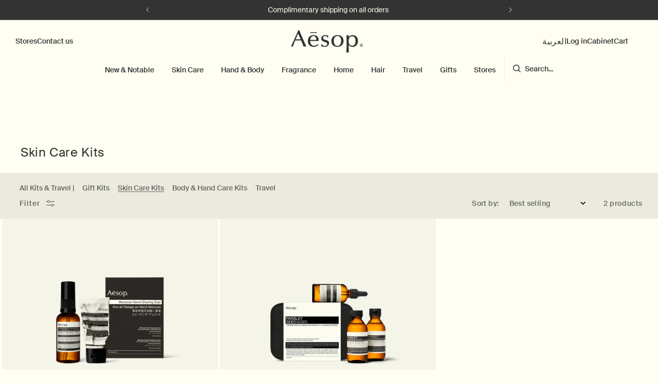

--- FILE ---
content_type: text/html; charset=utf-8
request_url: https://www.aesop.ae/collections/skin-care-gifts-new
body_size: 65920
content:
<!doctype html><html class="no-js" lang="en" style="overflow-x: hidden !important;">
  
     
         
  <head>

    <script src="https://code.jquery.com/jquery-3.7.1.min.js" integrity="sha256-/JqT3SQfawRcv/BIHPThkBvs0OEvtFFmqPF/lYI/Cxo=" crossorigin="anonymous"></script>
    <script>
      $.get("https://ipinfo.io", function(response) {
        if (response.country === "SA") {
            window.location.href = "https://sa.aesop.com";
        }
      }, "jsonp");
    </script> 
    
<style>
li.mega_menu_img.new-notable {
    display: none !important;
}
</style>
    <meta charset="utf-8">
    <meta http-equiv="X-UA-Compatible" content="IE=edge">
    <meta name="viewport" content="width=device-width,initial-scale=1">
    <meta name="theme-color" content="">
    <meta name="google-site-verification" content="Ug6S9ghZaGDcQnkz2WSn1EbBO1tFQIIMj8noujsDRVw" />
    <link rel="canonical" href="https://www.aesop.ae/collections/skin-care-gifts-new"><link rel="icon" type="image/png" href="//www.aesop.ae/cdn/shop/files/favicon-32x32_70a0e300-9302-416a-b9ab-68f4dfc95d42.png?crop=center&height=32&v=1700593324&width=32"><title>
      Shop Aesop Luxury Skincare Gift &amp; Gift Sets | Aesop UAE </title>

    
      <meta name="description" content="Shop Aesop luxury skincare gift sets, perfect for any occasion. Thoughtfully curated for radiant skin, these premium sets make ideal gifts. Find yours today.">
    

    

<meta property="og:site_name" content="Aesop">
<meta property="og:url" content="https://www.aesop.ae/collections/skin-care-gifts-new">
<meta property="og:title" content="Shop Aesop Luxury Skincare Gift &amp; Gift Sets | Aesop UAE">
<meta property="og:type" content="website">
<meta property="og:description" content="Shop Aesop luxury skincare gift sets, perfect for any occasion. Thoughtfully curated for radiant skin, these premium sets make ideal gifts. Find yours today."><meta property="og:image" content="http://www.aesop.ae/cdn/shop/files/LOGO_c64b2719-4471-44b7-a4f2-299a8a19d7f7.svg?height=628&pad_color=fffef2&v=1700160500&width=1200">
  <meta property="og:image:secure_url" content="https://www.aesop.ae/cdn/shop/files/LOGO_c64b2719-4471-44b7-a4f2-299a8a19d7f7.svg?height=628&pad_color=fffef2&v=1700160500&width=1200">
  <meta property="og:image:width" content="1200">
  <meta property="og:image:height" content="628"><meta name="twitter:card" content="summary_large_image">
<meta name="twitter:title" content="Shop Aesop Luxury Skincare Gift &amp; Gift Sets | Aesop UAE">
<meta name="twitter:description" content="Shop Aesop luxury skincare gift sets, perfect for any occasion. Thoughtfully curated for radiant skin, these premium sets make ideal gifts. Find yours today.">


    
    <script src="//www.aesop.ae/cdn/shop/t/126/assets/constants.js?v=58251544750838685771767598016" defer="defer"></script>
    <script src="//www.aesop.ae/cdn/shop/t/126/assets/pubsub.js?v=158357773527763999511767598016" defer="defer"></script>
    <script src="//www.aesop.ae/cdn/shop/t/126/assets/global.js?v=128064528388616901941767598016" defer="defer"></script>
    <script src="//www.aesop.ae/cdn/shop/t/126/assets/transition.js?v=44069574032509637981767598016"  defer="defer" ></script>
    <script src="https://cdnjs.cloudflare.com/ajax/libs/gsap/2.1.3/TweenMax.min.js" defer></script>

    <link
      rel="stylesheet"
      href="https://cdn.jsdelivr.net/npm/swiper@10/swiper-bundle.min.css"
    /> 
    <script src="https://cdn.jsdelivr.net/npm/swiper@10/swiper-bundle.min.js"></script>

    <script src="//www.aesop.ae/cdn/shop/t/126/assets/custom.js?v=82244128722983146961767598016" defer="defer"></script><script>window.performance && window.performance.mark && window.performance.mark('shopify.content_for_header.start');</script><meta name="google-site-verification" content="7URKzZQNlf_JHxpnLtJIRv5A8ON9qSdjzsg6KK8FoE0">
<meta name="facebook-domain-verification" content="iuf41fqnie7ztkpy4ic7tgh32eeehm">
<meta id="shopify-digital-wallet" name="shopify-digital-wallet" content="/37769216139/digital_wallets/dialog">
<link rel="alternate" type="application/atom+xml" title="Feed" href="/collections/skin-care-gifts-new.atom" />
<link rel="alternate" hreflang="x-default" href="https://www.aesop.ae/collections/skin-care-gifts-new">
<link rel="alternate" hreflang="en-AE" href="https://www.aesop.ae/collections/skin-care-gifts-new">
<link rel="alternate" hreflang="ar-AE" href="https://www.aesop.ae/ar/collections/skin-care-gifts-new">
<link rel="alternate" type="application/json+oembed" href="https://www.aesop.ae/collections/skin-care-gifts-new.oembed">
<script async="async" src="/checkouts/internal/preloads.js?locale=en-AE"></script>
<script id="shopify-features" type="application/json">{"accessToken":"e7ff081a36ac7e34fd38e9ed80670aa1","betas":["rich-media-storefront-analytics"],"domain":"www.aesop.ae","predictiveSearch":true,"shopId":37769216139,"locale":"en"}</script>
<script>var Shopify = Shopify || {};
Shopify.shop = "aesopmizzen.myshopify.com";
Shopify.locale = "en";
Shopify.currency = {"active":"AED","rate":"1.0"};
Shopify.country = "AE";
Shopify.theme = {"name":"Geranium campaign | Nada | 07Jan26","id":147054854283,"schema_name":"Dawn","schema_version":"11.0.0","theme_store_id":null,"role":"main"};
Shopify.theme.handle = "null";
Shopify.theme.style = {"id":null,"handle":null};
Shopify.cdnHost = "www.aesop.ae/cdn";
Shopify.routes = Shopify.routes || {};
Shopify.routes.root = "/";</script>
<script type="module">!function(o){(o.Shopify=o.Shopify||{}).modules=!0}(window);</script>
<script>!function(o){function n(){var o=[];function n(){o.push(Array.prototype.slice.apply(arguments))}return n.q=o,n}var t=o.Shopify=o.Shopify||{};t.loadFeatures=n(),t.autoloadFeatures=n()}(window);</script>
<script id="shop-js-analytics" type="application/json">{"pageType":"collection"}</script>
<script defer="defer" async type="module" src="//www.aesop.ae/cdn/shopifycloud/shop-js/modules/v2/client.init-shop-cart-sync_BT-GjEfc.en.esm.js"></script>
<script defer="defer" async type="module" src="//www.aesop.ae/cdn/shopifycloud/shop-js/modules/v2/chunk.common_D58fp_Oc.esm.js"></script>
<script defer="defer" async type="module" src="//www.aesop.ae/cdn/shopifycloud/shop-js/modules/v2/chunk.modal_xMitdFEc.esm.js"></script>
<script type="module">
  await import("//www.aesop.ae/cdn/shopifycloud/shop-js/modules/v2/client.init-shop-cart-sync_BT-GjEfc.en.esm.js");
await import("//www.aesop.ae/cdn/shopifycloud/shop-js/modules/v2/chunk.common_D58fp_Oc.esm.js");
await import("//www.aesop.ae/cdn/shopifycloud/shop-js/modules/v2/chunk.modal_xMitdFEc.esm.js");

  window.Shopify.SignInWithShop?.initShopCartSync?.({"fedCMEnabled":true,"windoidEnabled":true});

</script>
<script>(function() {
  var isLoaded = false;
  function asyncLoad() {
    if (isLoaded) return;
    isLoaded = true;
    var urls = ["https:\/\/cdn.ordersify.com\/sdk\/productalerts-shopify.js?shop=aesopmizzen.myshopify.com","https:\/\/l.getsitecontrol.com\/k4ym2pn4.js?shop=aesopmizzen.myshopify.com"];
    for (var i = 0; i < urls.length; i++) {
      var s = document.createElement('script');
      s.type = 'text/javascript';
      s.async = true;
      s.src = urls[i];
      var x = document.getElementsByTagName('script')[0];
      x.parentNode.insertBefore(s, x);
    }
  };
  if(window.attachEvent) {
    window.attachEvent('onload', asyncLoad);
  } else {
    window.addEventListener('load', asyncLoad, false);
  }
})();</script>
<script id="__st">var __st={"a":37769216139,"offset":14400,"reqid":"53a39f66-153a-4be4-aeac-2a5df6fdc2bf-1769372039","pageurl":"www.aesop.ae\/collections\/skin-care-gifts-new","u":"4bf3ef5223ed","p":"collection","rtyp":"collection","rid":284753232011};</script>
<script>window.ShopifyPaypalV4VisibilityTracking = true;</script>
<script id="captcha-bootstrap">!function(){'use strict';const t='contact',e='account',n='new_comment',o=[[t,t],['blogs',n],['comments',n],[t,'customer']],c=[[e,'customer_login'],[e,'guest_login'],[e,'recover_customer_password'],[e,'create_customer']],r=t=>t.map((([t,e])=>`form[action*='/${t}']:not([data-nocaptcha='true']) input[name='form_type'][value='${e}']`)).join(','),a=t=>()=>t?[...document.querySelectorAll(t)].map((t=>t.form)):[];function s(){const t=[...o],e=r(t);return a(e)}const i='password',u='form_key',d=['recaptcha-v3-token','g-recaptcha-response','h-captcha-response',i],f=()=>{try{return window.sessionStorage}catch{return}},m='__shopify_v',_=t=>t.elements[u];function p(t,e,n=!1){try{const o=window.sessionStorage,c=JSON.parse(o.getItem(e)),{data:r}=function(t){const{data:e,action:n}=t;return t[m]||n?{data:e,action:n}:{data:t,action:n}}(c);for(const[e,n]of Object.entries(r))t.elements[e]&&(t.elements[e].value=n);n&&o.removeItem(e)}catch(o){console.error('form repopulation failed',{error:o})}}const l='form_type',E='cptcha';function T(t){t.dataset[E]=!0}const w=window,h=w.document,L='Shopify',v='ce_forms',y='captcha';let A=!1;((t,e)=>{const n=(g='f06e6c50-85a8-45c8-87d0-21a2b65856fe',I='https://cdn.shopify.com/shopifycloud/storefront-forms-hcaptcha/ce_storefront_forms_captcha_hcaptcha.v1.5.2.iife.js',D={infoText:'Protected by hCaptcha',privacyText:'Privacy',termsText:'Terms'},(t,e,n)=>{const o=w[L][v],c=o.bindForm;if(c)return c(t,g,e,D).then(n);var r;o.q.push([[t,g,e,D],n]),r=I,A||(h.body.append(Object.assign(h.createElement('script'),{id:'captcha-provider',async:!0,src:r})),A=!0)});var g,I,D;w[L]=w[L]||{},w[L][v]=w[L][v]||{},w[L][v].q=[],w[L][y]=w[L][y]||{},w[L][y].protect=function(t,e){n(t,void 0,e),T(t)},Object.freeze(w[L][y]),function(t,e,n,w,h,L){const[v,y,A,g]=function(t,e,n){const i=e?o:[],u=t?c:[],d=[...i,...u],f=r(d),m=r(i),_=r(d.filter((([t,e])=>n.includes(e))));return[a(f),a(m),a(_),s()]}(w,h,L),I=t=>{const e=t.target;return e instanceof HTMLFormElement?e:e&&e.form},D=t=>v().includes(t);t.addEventListener('submit',(t=>{const e=I(t);if(!e)return;const n=D(e)&&!e.dataset.hcaptchaBound&&!e.dataset.recaptchaBound,o=_(e),c=g().includes(e)&&(!o||!o.value);(n||c)&&t.preventDefault(),c&&!n&&(function(t){try{if(!f())return;!function(t){const e=f();if(!e)return;const n=_(t);if(!n)return;const o=n.value;o&&e.removeItem(o)}(t);const e=Array.from(Array(32),(()=>Math.random().toString(36)[2])).join('');!function(t,e){_(t)||t.append(Object.assign(document.createElement('input'),{type:'hidden',name:u})),t.elements[u].value=e}(t,e),function(t,e){const n=f();if(!n)return;const o=[...t.querySelectorAll(`input[type='${i}']`)].map((({name:t})=>t)),c=[...d,...o],r={};for(const[a,s]of new FormData(t).entries())c.includes(a)||(r[a]=s);n.setItem(e,JSON.stringify({[m]:1,action:t.action,data:r}))}(t,e)}catch(e){console.error('failed to persist form',e)}}(e),e.submit())}));const S=(t,e)=>{t&&!t.dataset[E]&&(n(t,e.some((e=>e===t))),T(t))};for(const o of['focusin','change'])t.addEventListener(o,(t=>{const e=I(t);D(e)&&S(e,y())}));const B=e.get('form_key'),M=e.get(l),P=B&&M;t.addEventListener('DOMContentLoaded',(()=>{const t=y();if(P)for(const e of t)e.elements[l].value===M&&p(e,B);[...new Set([...A(),...v().filter((t=>'true'===t.dataset.shopifyCaptcha))])].forEach((e=>S(e,t)))}))}(h,new URLSearchParams(w.location.search),n,t,e,['guest_login'])})(!1,!0)}();</script>
<script integrity="sha256-4kQ18oKyAcykRKYeNunJcIwy7WH5gtpwJnB7kiuLZ1E=" data-source-attribution="shopify.loadfeatures" defer="defer" src="//www.aesop.ae/cdn/shopifycloud/storefront/assets/storefront/load_feature-a0a9edcb.js" crossorigin="anonymous"></script>
<script data-source-attribution="shopify.dynamic_checkout.dynamic.init">var Shopify=Shopify||{};Shopify.PaymentButton=Shopify.PaymentButton||{isStorefrontPortableWallets:!0,init:function(){window.Shopify.PaymentButton.init=function(){};var t=document.createElement("script");t.src="https://www.aesop.ae/cdn/shopifycloud/portable-wallets/latest/portable-wallets.en.js",t.type="module",document.head.appendChild(t)}};
</script>
<script data-source-attribution="shopify.dynamic_checkout.buyer_consent">
  function portableWalletsHideBuyerConsent(e){var t=document.getElementById("shopify-buyer-consent"),n=document.getElementById("shopify-subscription-policy-button");t&&n&&(t.classList.add("hidden"),t.setAttribute("aria-hidden","true"),n.removeEventListener("click",e))}function portableWalletsShowBuyerConsent(e){var t=document.getElementById("shopify-buyer-consent"),n=document.getElementById("shopify-subscription-policy-button");t&&n&&(t.classList.remove("hidden"),t.removeAttribute("aria-hidden"),n.addEventListener("click",e))}window.Shopify?.PaymentButton&&(window.Shopify.PaymentButton.hideBuyerConsent=portableWalletsHideBuyerConsent,window.Shopify.PaymentButton.showBuyerConsent=portableWalletsShowBuyerConsent);
</script>
<script data-source-attribution="shopify.dynamic_checkout.cart.bootstrap">document.addEventListener("DOMContentLoaded",(function(){function t(){return document.querySelector("shopify-accelerated-checkout-cart, shopify-accelerated-checkout")}if(t())Shopify.PaymentButton.init();else{new MutationObserver((function(e,n){t()&&(Shopify.PaymentButton.init(),n.disconnect())})).observe(document.body,{childList:!0,subtree:!0})}}));
</script>
<link id="shopify-accelerated-checkout-styles" rel="stylesheet" media="screen" href="https://www.aesop.ae/cdn/shopifycloud/portable-wallets/latest/accelerated-checkout-backwards-compat.css" crossorigin="anonymous">
<style id="shopify-accelerated-checkout-cart">
        #shopify-buyer-consent {
  margin-top: 1em;
  display: inline-block;
  width: 100%;
}

#shopify-buyer-consent.hidden {
  display: none;
}

#shopify-subscription-policy-button {
  background: none;
  border: none;
  padding: 0;
  text-decoration: underline;
  font-size: inherit;
  cursor: pointer;
}

#shopify-subscription-policy-button::before {
  box-shadow: none;
}

      </style>
<script id="sections-script" data-sections="header" defer="defer" src="//www.aesop.ae/cdn/shop/t/126/compiled_assets/scripts.js?v=17671"></script>
<script>window.performance && window.performance.mark && window.performance.mark('shopify.content_for_header.end');</script>

    <!-- <link href="https://db.onlinewebfonts.com/c/eb270b13b84d5a43462737e3fb0a268d?family=Suisse+Intl+Regular" rel="stylesheet"> -->

    <style data-shopify>
      
      
      
      
      

              /* Custom Fonts */

        @font-face {
        font-family: 'GE Dinar'; /* Choose a name for your font */
        src: url('https://cdn.shopify.com/s/files/1/0634/8947/4760/files/GE-Dinar-One-Light.otf') format('opentype');
        }
      
        @font-face {
          font-family: "ZapfHumnst-BT";
          src: url('https://cdn.shopify.com/s/files/1/0819/7229/8020/files/ZapfHumnst-BT.woff?v=1697142224') format("woff"),
               url('https://cdn.shopify.com/s/files/1/0819/7229/8020/files/ZapfHumnst-BT.woff2?v=1697142224') format("woff2");
        }
        @font-face {
         font-family: 'Suisse Regular';
         src: url('https://cdn.shopify.com/s/files/1/0437/1012/0086/files/SuisseIntl-Regular-WebXL.woff2?v=1682172283') format('woff2'),
         url('https://cdn.shopify.com/s/files/1/0437/1012/0086/files/SuisseIntl-Regular-WebXL.woff?v=1682207931') format('woff');
         font-weight: normal;
         font-style: normal;
         font-display: swap;
         }
        
         @font-face {
         font-family: 'Suisse Medium';
         src: url('https://cdn.shopify.com/s/files/1/0437/1012/0086/files/SuisseIntl-Medium-WebXL.woff2?v=1682737023') format('woff2'),
         url('https://cdn.shopify.com/s/files/1/0437/1012/0086/files/SuisseIntl-Medium-WebXL.woff?v=1682737023') format('woff');
         font-weight: normal;
         font-style: normal;
         font-display: swap;
         }  
      

      
        :root,
        .color-background-1 {
          --color-background: 255,254,242;
        
          --gradient-background: #fffef2;
        
        --color-foreground: 51,51,51;
        --color-paragraph: 102,102,102;
        --color-shadow: 51,51,51;
        --color-button: 51,51,51;
        --color-button-text: 255,255,255;
        --color-secondary-button: 255,254,242;
        --color-secondary-button-text: 51,51,51;
        --color-link: 51,51,51;
        --color-badge-foreground: 51,51,51;
        --color-badge-background: 255,254,242;
        --color-badge-border: 51,51,51;
        --payment-terms-background-color: rgb(255 254 242);
      }
      
        
        .color-background-2 {
          --color-background: ,,;
        
          --gradient-background: ;
        
        --color-foreground: 18,18,18;
        --color-paragraph: 18,18,18;
        --color-shadow: 18,18,18;
        --color-button: 18,18,18;
        --color-button-text: 243,243,243;
        --color-secondary-button: ,,;
        --color-secondary-button-text: 18,18,18;
        --color-link: 18,18,18;
        --color-badge-foreground: 18,18,18;
        --color-badge-background: ,,;
        --color-badge-border: 18,18,18;
        --payment-terms-background-color: rgb();
      }
      
        
        .color-inverse {
          --color-background: 36,40,51;
        
          --gradient-background: #242833;
        
        --color-foreground: 255,255,255;
        --color-paragraph: 18,18,18;
        --color-shadow: 18,18,18;
        --color-button: 255,255,255;
        --color-button-text: 0,0,0;
        --color-secondary-button: 36,40,51;
        --color-secondary-button-text: 255,255,255;
        --color-link: 255,255,255;
        --color-badge-foreground: 255,255,255;
        --color-badge-background: 36,40,51;
        --color-badge-border: 255,255,255;
        --payment-terms-background-color: rgb(36 40 51);
      }
      
        
        .color-accent-1 {
          --color-background: 37,37,37;
        
          --gradient-background: #252525;
        
        --color-foreground: 255,254,242;
        --color-paragraph: 236,236,236;
        --color-shadow: 18,18,18;
        --color-button: 51,51,51;
        --color-button-text: 255,254,242;
        --color-secondary-button: 37,37,37;
        --color-secondary-button-text: 255,255,255;
        --color-link: 255,255,255;
        --color-badge-foreground: 255,254,242;
        --color-badge-background: 37,37,37;
        --color-badge-border: 255,254,242;
        --payment-terms-background-color: rgb(37 37 37);
      }
      
        
        .color-accent-2 {
          --color-background: 51,79,180;
        
          --gradient-background: #334fb4;
        
        --color-foreground: 255,255,255;
        --color-paragraph: 18,18,18;
        --color-shadow: 18,18,18;
        --color-button: 255,255,255;
        --color-button-text: 51,79,180;
        --color-secondary-button: 51,79,180;
        --color-secondary-button-text: 255,255,255;
        --color-link: 255,255,255;
        --color-badge-foreground: 255,255,255;
        --color-badge-background: 51,79,180;
        --color-badge-border: 255,255,255;
        --payment-terms-background-color: rgb(51 79 180);
      }
      
        
        .color-scheme-d43f9de4-0b44-43bb-b739-0e24906f2d99 {
          --color-background: 37,37,37;
        
          --gradient-background: #252525;
        
        --color-foreground: 255,254,242;
        --color-paragraph: 255,254,242;
        --color-shadow: 18,18,18;
        --color-button: 18,18,18;
        --color-button-text: 255,255,255;
        --color-secondary-button: 37,37,37;
        --color-secondary-button-text: 18,18,18;
        --color-link: 18,18,18;
        --color-badge-foreground: 255,254,242;
        --color-badge-background: 37,37,37;
        --color-badge-border: 255,254,242;
        --payment-terms-background-color: rgb(37 37 37);
      }
      
        
        .color-scheme-3518fb6a-8da0-4fae-9e6c-6743f95a6706 {
          --color-background: 37,37,37;
        
          --gradient-background: #252525;
        
        --color-foreground: 255,254,242;
        --color-paragraph: 18,18,18;
        --color-shadow: 18,18,18;
        --color-button: 18,18,18;
        --color-button-text: 51,51,51;
        --color-secondary-button: 37,37,37;
        --color-secondary-button-text: 18,18,18;
        --color-link: 18,18,18;
        --color-badge-foreground: 255,254,242;
        --color-badge-background: 37,37,37;
        --color-badge-border: 255,254,242;
        --payment-terms-background-color: rgb(37 37 37);
      }
      
        
        .color-scheme-11eb8220-e23b-43d1-97b2-c263d579d62e {
          --color-background: 51,51,51;
        
          --gradient-background: #333333;
        
        --color-foreground: 255,254,242;
        --color-paragraph: 18,18,18;
        --color-shadow: 18,18,18;
        --color-button: 18,18,18;
        --color-button-text: 255,255,255;
        --color-secondary-button: 51,51,51;
        --color-secondary-button-text: 18,18,18;
        --color-link: 18,18,18;
        --color-badge-foreground: 255,254,242;
        --color-badge-background: 51,51,51;
        --color-badge-border: 255,254,242;
        --payment-terms-background-color: rgb(51 51 51);
      }
      
        
        .color-scheme-cd670f29-0134-4862-9eea-f8734ccee4ae {
          --color-background: 237,225,213;
        
          --gradient-background: #ede1d5;
        
        --color-foreground: 51,51,51;
        --color-paragraph: 18,18,18;
        --color-shadow: 18,18,18;
        --color-button: 18,18,18;
        --color-button-text: 237,225,213;
        --color-secondary-button: 237,225,213;
        --color-secondary-button-text: 18,18,18;
        --color-link: 18,18,18;
        --color-badge-foreground: 51,51,51;
        --color-badge-background: 237,225,213;
        --color-badge-border: 51,51,51;
        --payment-terms-background-color: rgb(237 225 213);
      }
      
        
        .color-scheme-5e766936-fd1b-4fa1-8e75-87c8f9c628f8 {
          --color-background: 255,254,242;
        
          --gradient-background: #fffef2;
        
        --color-foreground: 18,18,18;
        --color-paragraph: 18,18,18;
        --color-shadow: 18,18,18;
        --color-button: 18,18,18;
        --color-button-text: 255,255,255;
        --color-secondary-button: 255,254,242;
        --color-secondary-button-text: 18,18,18;
        --color-link: 18,18,18;
        --color-badge-foreground: 18,18,18;
        --color-badge-background: 255,254,242;
        --color-badge-border: 18,18,18;
        --payment-terms-background-color: rgb(255 254 242);
      }
      
        
        .color-scheme-3e2c0492-03de-4f47-b2a6-57a0cbda4ec1 {
          --color-background: 255,254,242;
        
          --gradient-background: #fffef2;
        
        --color-foreground: 18,18,18;
        --color-paragraph: 18,18,18;
        --color-shadow: 18,18,18;
        --color-button: 18,18,18;
        --color-button-text: 255,255,255;
        --color-secondary-button: 255,254,242;
        --color-secondary-button-text: 18,18,18;
        --color-link: 18,18,18;
        --color-badge-foreground: 18,18,18;
        --color-badge-background: 255,254,242;
        --color-badge-border: 18,18,18;
        --payment-terms-background-color: rgb(255 254 242);
      }
      
        
        .color-scheme-74420361-b07a-4994-a81d-628847a427e7 {
          --color-background: 255,254,242;
        
          --gradient-background: #fffef2;
        
        --color-foreground: 51,51,51;
        --color-paragraph: 18,18,18;
        --color-shadow: 18,18,18;
        --color-button: 51,51,51;
        --color-button-text: 255,255,255;
        --color-secondary-button: 255,254,242;
        --color-secondary-button-text: 18,18,18;
        --color-link: 18,18,18;
        --color-badge-foreground: 51,51,51;
        --color-badge-background: 255,254,242;
        --color-badge-border: 51,51,51;
        --payment-terms-background-color: rgb(255 254 242);
      }
      
        
        .color-scheme-253f9dc4-4a5c-4685-917a-51879a9703f6 {
          --color-background: 235,234,222;
        
          --gradient-background: #ebeade;
        
        --color-foreground: 51,51,51;
        --color-paragraph: 102,102,102;
        --color-shadow: 51,51,51;
        --color-button: 51,51,51;
        --color-button-text: 51,51,51;
        --color-secondary-button: 235,234,222;
        --color-secondary-button-text: 51,51,51;
        --color-link: 51,51,51;
        --color-badge-foreground: 51,51,51;
        --color-badge-background: 235,234,222;
        --color-badge-border: 51,51,51;
        --payment-terms-background-color: rgb(235 234 222);
      }
      
        
        .color-scheme-632b61ef-4306-4688-a276-441aaf20c248 {
          --color-background: 235,234,222;
        
          --gradient-background: #ebeade;
        
        --color-foreground: 102,102,102;
        --color-paragraph: 102,102,102;
        --color-shadow: 51,51,51;
        --color-button: 51,51,51;
        --color-button-text: 255,255,255;
        --color-secondary-button: 235,234,222;
        --color-secondary-button-text: 51,51,51;
        --color-link: 51,51,51;
        --color-badge-foreground: 102,102,102;
        --color-badge-background: 235,234,222;
        --color-badge-border: 102,102,102;
        --payment-terms-background-color: rgb(235 234 222);
      }
      
        
        .color-scheme-dd9e43ce-9fa0-47b2-a56f-9d6141dbdf4a {
          --color-background: 237,225,213;
        
          --gradient-background: #ede1d5;
        
        --color-foreground: 51,51,51;
        --color-paragraph: 51,51,51;
        --color-shadow: 51,51,51;
        --color-button: 51,51,51;
        --color-button-text: 255,255,255;
        --color-secondary-button: 237,225,213;
        --color-secondary-button-text: 51,51,51;
        --color-link: 51,51,51;
        --color-badge-foreground: 51,51,51;
        --color-badge-background: 237,225,213;
        --color-badge-border: 51,51,51;
        --payment-terms-background-color: rgb(237 225 213);
      }
      
        
        .color-scheme-fb924030-53ec-44f2-871b-50b24b8bb691 {
          --color-background: 246,245,232;
        
          --gradient-background: #f6f5e8;
        
        --color-foreground: 51,51,51;
        --color-paragraph: 102,102,102;
        --color-shadow: 51,51,51;
        --color-button: 51,51,51;
        --color-button-text: 255,255,255;
        --color-secondary-button: 246,245,232;
        --color-secondary-button-text: 51,51,51;
        --color-link: 51,51,51;
        --color-badge-foreground: 51,51,51;
        --color-badge-background: 246,245,232;
        --color-badge-border: 51,51,51;
        --payment-terms-background-color: rgb(246 245 232);
      }
      

      body, .color-background-1, .color-background-2, .color-inverse, .color-accent-1, .color-accent-2, .color-scheme-d43f9de4-0b44-43bb-b739-0e24906f2d99, .color-scheme-3518fb6a-8da0-4fae-9e6c-6743f95a6706, .color-scheme-11eb8220-e23b-43d1-97b2-c263d579d62e, .color-scheme-cd670f29-0134-4862-9eea-f8734ccee4ae, .color-scheme-5e766936-fd1b-4fa1-8e75-87c8f9c628f8, .color-scheme-3e2c0492-03de-4f47-b2a6-57a0cbda4ec1, .color-scheme-74420361-b07a-4994-a81d-628847a427e7, .color-scheme-253f9dc4-4a5c-4685-917a-51879a9703f6, .color-scheme-632b61ef-4306-4688-a276-441aaf20c248, .color-scheme-dd9e43ce-9fa0-47b2-a56f-9d6141dbdf4a, .color-scheme-fb924030-53ec-44f2-871b-50b24b8bb691 {
        color: rgba(var(--color-foreground));
        background-color: rgba(var(--color-background));
      }

      :root {
        /* --font-body-family: "SF Mono", Menlo, Consolas, Monaco, Liberation Mono, Lucida Console, monospace, Apple Color Emoji, Segoe UI Emoji, Segoe UI Symbol; */
        --font-body-family: "Suisse Regular";
        --font-body-style: normal;
        --font-body-weight: 400;
        --font-body-weight-bold: 700;

        /* --font-heading-family: "SF Mono", Menlo, Consolas, Monaco, Liberation Mono, Lucida Console, monospace, Apple Color Emoji, Segoe UI Emoji, Segoe UI Symbol; */
        --font-heading-family:'ZapfHumnst-BT';
        --font-heading-style: normal;
        --font-heading-weight: 400;

        --font-body-scale: 1.0;
        --font-heading-scale: 1.05;
        --font-heading-custom: 30px;
        --font-body-custom: 16px;
        --media-padding: px;
        --media-border-opacity: 0.0;
        --media-border-width: 0px;
        --media-radius: 0px;
        --media-shadow-opacity: 0.0;
        --media-shadow-horizontal-offset: 0px;
        --media-shadow-vertical-offset: 4px;
        --media-shadow-blur-radius: 5px;
        --media-shadow-visible: 0;

        --page-width: 100rem;
        --page-width-margin: 0rem;

        --product-card-image-padding: 0.0rem;
        --product-card-corner-radius: 0.0rem;
        --product-card-text-alignment: left;
        --product-card-border-width: 0.0rem;
        --product-card-border-opacity: 0.0;
        --product-card-shadow-opacity: 0.0;
        --product-card-shadow-visible: 0;
        --product-card-shadow-horizontal-offset: -4.0rem;
        --product-card-shadow-vertical-offset: -4.0rem;
        --product-card-shadow-blur-radius: 0.0rem;

        --collection-card-image-padding: 2.0rem;
        --collection-card-corner-radius: 0.0rem;
        --collection-card-text-alignment: left;
        --collection-card-border-width: 0.0rem;
        --collection-card-border-opacity: 0.1;
        --collection-card-shadow-opacity: 0.0;
        --collection-card-shadow-visible: 0;
        --collection-card-shadow-horizontal-offset: 0.0rem;
        --collection-card-shadow-vertical-offset: 0.4rem;
        --collection-card-shadow-blur-radius: 0.5rem;

        --blog-card-image-padding: 0.0rem;
        --blog-card-corner-radius: 0.0rem;
        --blog-card-text-alignment: left;
        --blog-card-border-width: 0.0rem;
        --blog-card-border-opacity: 0.1;
        --blog-card-shadow-opacity: 0.0;
        --blog-card-shadow-visible: 0;
        --blog-card-shadow-horizontal-offset: 0.0rem;
        --blog-card-shadow-vertical-offset: 0.4rem;
        --blog-card-shadow-blur-radius: 0.5rem;

        --badge-corner-radius: 4.0rem;

        --popup-border-width: 1px;
        --popup-border-opacity: 0.1;
        --popup-corner-radius: 0px;
        --popup-shadow-opacity: 0.05;
        --popup-shadow-horizontal-offset: 0px;
        --popup-shadow-vertical-offset: 4px;
        --popup-shadow-blur-radius: 5px;

        --drawer-border-width: 1px;
        --drawer-border-opacity: 0.1;
        --drawer-shadow-opacity: 0.0;
        --drawer-shadow-horizontal-offset: 0px;
        --drawer-shadow-vertical-offset: 4px;
        --drawer-shadow-blur-radius: 5px;

        --spacing-sections-desktop: 0px;
        --spacing-sections-mobile: 0px;

        --grid-desktop-vertical-spacing: 4px;
        --grid-desktop-horizontal-spacing: 4px;
        --grid-mobile-vertical-spacing: 2px;
        --grid-mobile-horizontal-spacing: 2px;

        --text-boxes-border-opacity: 0.1;
        --text-boxes-border-width: 0px;
        --text-boxes-radius: 0px;
        --text-boxes-shadow-opacity: 0.0;
        --text-boxes-shadow-visible: 0;
        --text-boxes-shadow-horizontal-offset: 0px;
        --text-boxes-shadow-vertical-offset: 4px;
        --text-boxes-shadow-blur-radius: 5px;

        --buttons-radius: 0px;
        --buttons-radius-outset: 0px;
        --buttons-border-width: 1px;
        --buttons-border-opacity: 1.0;
        --buttons-shadow-opacity: 0.0;
        --buttons-shadow-visible: 0;
        --buttons-shadow-horizontal-offset: 0px;
        --buttons-shadow-vertical-offset: 4px;
        --buttons-shadow-blur-radius: 5px;
        --buttons-border-offset: 0px;

        --inputs-radius: 0px;
        --inputs-border-width: 1px;
        --inputs-border-opacity: 0.55;
        --inputs-shadow-opacity: 0.0;
        --inputs-shadow-horizontal-offset: 0px;
        --inputs-margin-offset: 0px;
        --inputs-shadow-vertical-offset: 4px;
        --inputs-shadow-blur-radius: 5px;
        --inputs-radius-outset: 0px;

        --variant-pills-radius: 40px;
        --variant-pills-border-width: 1px;
        --variant-pills-border-opacity: 0.55;
        --variant-pills-shadow-opacity: 0.0;
        --variant-pills-shadow-horizontal-offset: 0px;
        --variant-pills-shadow-vertical-offset: 4px;
        --variant-pills-shadow-blur-radius: 5px;
      }

      *,
      *::before,
      *::after {
        box-sizing: inherit;
      }

      html {
        box-sizing: border-box;
        font-size: calc(var(--font-body-scale) * 62.5%);
        height: 100%;
      }

      body {
        display: grid;
        grid-template-rows: auto auto 1fr auto;
        grid-template-columns: 100%;
        min-height: 100%;
        margin: 0;
        font-size: 1.4rem;
        letter-spacing: 0.06rem;
        line-height: calc(1 + 0.8 / var(--font-body-scale));
        font-family: var(--font-body-family);
        font-style: var(--font-body-style);
        font-weight: var(--font-body-weight);
        line-height: 1.4;
      }

      @media screen and (min-width: 750px) {
        body {
          font-size: 1.4rem;
        }
      }
    </style>

    <link href="//www.aesop.ae/cdn/shop/t/126/assets/base.css?v=119635882072822404841767598016" rel="stylesheet" type="text/css" media="all" />
    <link href="//www.aesop.ae/cdn/shop/t/126/assets/custom.css?v=60886673954678326161767598016" rel="stylesheet" type="text/css" media="all" />

     <link href="//www.aesop.ae/cdn/shop/t/126/assets/component-localization-form.css?v=119323878127273868561767598016" rel="stylesheet" type="text/css" media="all" />
      <script src="//www.aesop.ae/cdn/shop/t/126/assets/localization-form.js?v=161644695336821385561767598016" defer="defer"></script><link
        rel="stylesheet"
        href="//www.aesop.ae/cdn/shop/t/126/assets/component-predictive-search.css?v=38726703827443505941767598016"
        media="print"
        onload="this.media='all'"
      ><script>
      document.documentElement.className = document.documentElement.className.replace('no-js', 'js');
      if (Shopify.designMode) {
        document.documentElement.classList.add('shopify-design-mode');
      }
    </script>



    
  <!-- BEGIN app block: shopify://apps/eg-auto-add-to-cart/blocks/app-embed/0f7d4f74-1e89-4820-aec4-6564d7e535d2 -->










  
    <script
      async
      type="text/javascript"
      src="https://cdn.506.io/eg/script.js?shop=aesopmizzen.myshopify.com&v=7"
    ></script>
  



  <meta id="easygift-shop" itemid="c2hvcF8kXzE3NjkzNzIwNDA=" content="{&quot;isInstalled&quot;:true,&quot;installedOn&quot;:&quot;2024-08-29T06:31:05.855Z&quot;,&quot;appVersion&quot;:&quot;3.0&quot;,&quot;subscriptionName&quot;:&quot;Unlimited&quot;,&quot;cartAnalytics&quot;:true,&quot;freeTrialEndsOn&quot;:null,&quot;settings&quot;:{&quot;reminderBannerStyle&quot;:{&quot;position&quot;:{&quot;horizontal&quot;:&quot;right&quot;,&quot;vertical&quot;:&quot;bottom&quot;},&quot;closingMode&quot;:&quot;doNotAutoClose&quot;,&quot;cssStyles&quot;:&quot;&quot;,&quot;displayAfter&quot;:5,&quot;headerText&quot;:&quot;&quot;,&quot;imageUrl&quot;:null,&quot;primaryColor&quot;:&quot;#000000&quot;,&quot;reshowBannerAfter&quot;:&quot;everyNewSession&quot;,&quot;selfcloseAfter&quot;:5,&quot;showImage&quot;:false,&quot;subHeaderText&quot;:&quot;&quot;},&quot;addedItemIdentifier&quot;:&quot;_Gifted&quot;,&quot;ignoreOtherAppLineItems&quot;:null,&quot;customVariantsInfoLifetimeMins&quot;:1440,&quot;redirectPath&quot;:null,&quot;ignoreNonStandardCartRequests&quot;:false,&quot;bannerStyle&quot;:{&quot;position&quot;:{&quot;horizontal&quot;:&quot;right&quot;,&quot;vertical&quot;:&quot;bottom&quot;},&quot;cssStyles&quot;:null,&quot;primaryColor&quot;:&quot;#000000&quot;},&quot;themePresetId&quot;:null,&quot;notificationStyle&quot;:{&quot;position&quot;:{&quot;horizontal&quot;:null,&quot;vertical&quot;:null},&quot;cssStyles&quot;:null,&quot;duration&quot;:null,&quot;hasCustomizations&quot;:false,&quot;primaryColor&quot;:null},&quot;fetchCartData&quot;:false,&quot;useLocalStorage&quot;:{&quot;enabled&quot;:false,&quot;expiryMinutes&quot;:null},&quot;popupStyle&quot;:{&quot;closeModalOutsideClick&quot;:true,&quot;priceShowZeroDecimals&quot;:true,&quot;addButtonText&quot;:null,&quot;cssStyles&quot;:null,&quot;dismissButtonText&quot;:null,&quot;hasCustomizations&quot;:false,&quot;imageUrl&quot;:null,&quot;outOfStockButtonText&quot;:null,&quot;primaryColor&quot;:null,&quot;secondaryColor&quot;:null,&quot;showProductLink&quot;:false,&quot;subscriptionLabel&quot;:&quot;Subscription Plan&quot;},&quot;refreshAfterBannerClick&quot;:false,&quot;disableReapplyRules&quot;:false,&quot;disableReloadOnFailedAddition&quot;:false,&quot;autoReloadCartPage&quot;:false,&quot;ajaxRedirectPath&quot;:null,&quot;allowSimultaneousRequests&quot;:false,&quot;applyRulesOnCheckout&quot;:false,&quot;enableCartCtrlOverrides&quot;:false,&quot;customRedirectFromCart&quot;:null,&quot;scriptSettings&quot;:{&quot;branding&quot;:{&quot;show&quot;:false,&quot;removalRequestSent&quot;:null},&quot;productPageRedirection&quot;:{&quot;enabled&quot;:false,&quot;products&quot;:[],&quot;redirectionURL&quot;:&quot;\/&quot;},&quot;debugging&quot;:{&quot;enabled&quot;:false,&quot;enabledOn&quot;:null,&quot;stringifyObj&quot;:false},&quot;fetchProductInfoFromSavedDomain&quot;:false,&quot;enableBuyNowInterceptions&quot;:false,&quot;removeProductsAddedFromExpiredRules&quot;:false,&quot;useFinalPrice&quot;:false,&quot;hideGiftedPropertyText&quot;:false,&quot;fetchCartDataBeforeRequest&quot;:false,&quot;customCSS&quot;:null,&quot;delayUpdates&quot;:2000,&quot;decodePayload&quot;:false,&quot;hideAlertsOnFrontend&quot;:false,&quot;removeEGPropertyFromSplitActionLineItems&quot;:false}},&quot;translations&quot;:null,&quot;defaultLocale&quot;:&quot;en&quot;,&quot;shopDomain&quot;:&quot;www.aesop.ae&quot;}">


<script defer>
  (async function() {
    try {

      const blockVersion = "v3"
      if (blockVersion != "v3") {
        return
      }

      let metaErrorFlag = false;
      if (metaErrorFlag) {
        return
      }

      // Parse metafields as JSON
      const metafields = {"easygift-rule-6915e3693b13c7f2b61de536":{"schedule":{"enabled":false,"starts":null,"ends":null},"trigger":{"productTags":{"targets":[],"collectionInfo":null,"sellingPlan":null},"type":"productsInclude","minCartValue":null,"hasUpperCartValue":false,"upperCartValue":null,"products":[{"name":"Resurrection Aromatique Hand Balm - 75mL","variantId":41920677806219,"variantGid":"gid:\/\/shopify\/ProductVariant\/41920677806219","productGid":"gid:\/\/shopify\/Product\/7225516425355","handle":"resurrection-aromatique-hand-balm-s","sellingPlans":[],"alerts":[],"_id":"6917247b4ca017cd0ea97cbb"},{"name":"Eleos Aromatique Hand Balm - 75mL","variantId":42629929107595,"variantGid":"gid:\/\/shopify\/ProductVariant\/42629929107595","productGid":"gid:\/\/shopify\/Product\/7507797606539","handle":"eleos-aromatique-hand-balm","sellingPlans":[],"alerts":[],"_id":"6917247b4ca017cd0ea97cbc"},{"name":"Reverence Aromatique Hand Balm - 75mL","variantId":41920711622795,"variantGid":"gid:\/\/shopify\/ProductVariant\/41920711622795","productGid":"gid:\/\/shopify\/Product\/7223175479435","handle":"reverence-aromatique-hand-balm-s","sellingPlans":[],"alerts":[],"_id":"6917247b4ca017cd0ea97cbd"}],"collections":[],"condition":"quantity","conditionMin":1,"conditionMax":null,"collectionSellingPlanType":null},"action":{"notification":{"enabled":false,"headerText":null,"subHeaderText":null,"showImage":false,"imageUrl":""},"discount":{"easygiftAppDiscount":false,"type":null,"id":null,"title":null,"createdByEasyGift":false,"code":null,"issue":null,"discountType":null,"value":null},"popupOptions":{"headline":null,"subHeadline":null,"showItemsPrice":false,"showVariantsSeparately":false,"popupDismissable":false,"imageUrl":null,"persistPopup":false,"rewardQuantity":1,"showDiscountedPrice":false,"hideOOSItems":false},"banner":{"enabled":false,"headerText":null,"subHeaderText":null,"showImage":false,"imageUrl":null,"displayAfter":"5","closingMode":"doNotAutoClose","selfcloseAfter":"5","reshowBannerAfter":"everyNewSession","redirectLink":null},"type":"addAutomatically","products":[{"name":"Hand Balm 75mL Sleeve - Default Title","variantId":"44370164940939","variantGid":"gid:\/\/shopify\/ProductVariant\/44370164940939","productGid":"gid:\/\/shopify\/Product\/7953074192523","quantity":1,"handle":"complimentary-sachet-sample-copy","price":"0.00","alerts":[]}],"limit":10,"preventProductRemoval":true,"addAvailableProducts":false},"targeting":{"link":{"destination":null,"data":null,"cookieLifetime":14},"additionalCriteria":{"geo":{"include":[],"exclude":[]},"type":null,"customerTags":[],"customerTagsExcluded":[],"customerId":[],"orderCount":null,"hasOrderCountMax":false,"orderCountMax":null,"totalSpent":null,"hasTotalSpentMax":false,"totalSpentMax":null},"type":"guestCustomers"},"settings":{"worksInReverse":true,"runsOncePerSession":false,"preventAddedItemPurchase":false,"showReminderBanner":false},"_id":"6915e3693b13c7f2b61de536","name":"Hand balm - Gift with purchase (Reverence Aromatique Hand Balm - 75mL)","store":"66386e8fc8452b31e789babf","shop":"aesopmizzen","active":true,"translations":null,"createdAt":"2025-11-13T13:55:53.792Z","updatedAt":"2026-01-07T05:42:11.784Z","__v":0},"easygift-rule-691af6b852cbdbe84b160a61":{"schedule":{"enabled":false,"starts":null,"ends":null},"trigger":{"productTags":{"targets":[],"collectionInfo":null,"sellingPlan":null},"type":"productsInclude","minCartValue":null,"hasUpperCartValue":false,"upperCartValue":null,"products":[{"name":"Resurrection Aromatique Hand Balm - 75mL","variantId":41920677806219,"variantGid":"gid:\/\/shopify\/ProductVariant\/41920677806219","productGid":"gid:\/\/shopify\/Product\/7225516425355","handle":"resurrection-aromatique-hand-balm-s","sellingPlans":[],"alerts":[],"_id":"6917247b4ca017cd0ea97cbb"},{"name":"Eleos Aromatique Hand Balm - 75mL","variantId":42629929107595,"variantGid":"gid:\/\/shopify\/ProductVariant\/42629929107595","productGid":"gid:\/\/shopify\/Product\/7507797606539","handle":"eleos-aromatique-hand-balm","sellingPlans":[],"alerts":[],"_id":"6917247b4ca017cd0ea97cbc"},{"name":"Reverence Aromatique Hand Balm - 75mL","variantId":41920711622795,"variantGid":"gid:\/\/shopify\/ProductVariant\/41920711622795","productGid":"gid:\/\/shopify\/Product\/7223175479435","handle":"reverence-aromatique-hand-balm-s","sellingPlans":[],"alerts":[],"_id":"6917247b4ca017cd0ea97cbd"}],"collections":[],"condition":"quantity","conditionMin":1,"conditionMax":null,"collectionSellingPlanType":null},"action":{"notification":{"enabled":false,"headerText":null,"subHeaderText":null,"showImage":false,"imageUrl":""},"discount":{"easygiftAppDiscount":false,"type":null,"id":null,"title":null,"createdByEasyGift":false,"code":null,"issue":null,"discountType":null,"value":null},"popupOptions":{"headline":null,"subHeadline":null,"showItemsPrice":false,"showVariantsSeparately":false,"popupDismissable":false,"imageUrl":null,"persistPopup":false,"rewardQuantity":1,"showDiscountedPrice":false,"hideOOSItems":false},"banner":{"enabled":false,"headerText":null,"subHeaderText":null,"showImage":false,"imageUrl":null,"displayAfter":"5","closingMode":"doNotAutoClose","selfcloseAfter":"5","reshowBannerAfter":"everyNewSession","redirectLink":null},"type":"addAutomatically","products":[{"name":"Hand Balm 75mL Sleeve - Default Title","variantId":"44370164940939","variantGid":"gid:\/\/shopify\/ProductVariant\/44370164940939","productGid":"gid:\/\/shopify\/Product\/7953074192523","quantity":1,"handle":"complimentary-sachet-sample-copy","price":"0.00","alerts":[]}],"limit":1,"preventProductRemoval":true,"addAvailableProducts":false},"targeting":{"link":{"destination":null,"data":null,"cookieLifetime":14},"additionalCriteria":{"geo":{"include":[],"exclude":[]},"type":"customerTags","customerTags":[],"customerTagsExcluded":["staff"],"customerId":[],"orderCount":null,"hasOrderCountMax":false,"orderCountMax":null,"totalSpent":null,"hasTotalSpentMax":false,"totalSpentMax":null},"type":"loggedInCustomers"},"settings":{"worksInReverse":true,"runsOncePerSession":false,"preventAddedItemPurchase":false,"showReminderBanner":false},"_id":"691af6b852cbdbe84b160a61","name":"Hand balm - Gift with purchase (Reverence Aromatique Hand Balm - 75mL) [Exclude staff]","store":"66386e8fc8452b31e789babf","shop":"aesopmizzen","active":true,"translations":null,"createdAt":"2025-11-17T10:19:36.814Z","updatedAt":"2025-12-30T04:44:13.661Z","__v":0}};

      // Process metafields in JavaScript
      let savedRulesArray = [];
      for (const [key, value] of Object.entries(metafields)) {
        if (value) {
          for (const prop in value) {
            // avoiding Object.Keys for performance gain -- no need to make an array of keys.
            savedRulesArray.push(value);
            break;
          }
        }
      }

      const metaTag = document.createElement('meta');
      metaTag.id = 'easygift-rules';
      metaTag.content = JSON.stringify(savedRulesArray);
      metaTag.setAttribute('itemid', 'cnVsZXNfJF8xNzY5MzcyMDQw');

      document.head.appendChild(metaTag);
      } catch (err) {
        
      }
  })();
</script>


  <script
    type="text/javascript"
    defer
  >

    (function () {
      try {
        window.EG_INFO = window.EG_INFO || {};
        var shopInfo = {"isInstalled":true,"installedOn":"2024-08-29T06:31:05.855Z","appVersion":"3.0","subscriptionName":"Unlimited","cartAnalytics":true,"freeTrialEndsOn":null,"settings":{"reminderBannerStyle":{"position":{"horizontal":"right","vertical":"bottom"},"closingMode":"doNotAutoClose","cssStyles":"","displayAfter":5,"headerText":"","imageUrl":null,"primaryColor":"#000000","reshowBannerAfter":"everyNewSession","selfcloseAfter":5,"showImage":false,"subHeaderText":""},"addedItemIdentifier":"_Gifted","ignoreOtherAppLineItems":null,"customVariantsInfoLifetimeMins":1440,"redirectPath":null,"ignoreNonStandardCartRequests":false,"bannerStyle":{"position":{"horizontal":"right","vertical":"bottom"},"cssStyles":null,"primaryColor":"#000000"},"themePresetId":null,"notificationStyle":{"position":{"horizontal":null,"vertical":null},"cssStyles":null,"duration":null,"hasCustomizations":false,"primaryColor":null},"fetchCartData":false,"useLocalStorage":{"enabled":false,"expiryMinutes":null},"popupStyle":{"closeModalOutsideClick":true,"priceShowZeroDecimals":true,"addButtonText":null,"cssStyles":null,"dismissButtonText":null,"hasCustomizations":false,"imageUrl":null,"outOfStockButtonText":null,"primaryColor":null,"secondaryColor":null,"showProductLink":false,"subscriptionLabel":"Subscription Plan"},"refreshAfterBannerClick":false,"disableReapplyRules":false,"disableReloadOnFailedAddition":false,"autoReloadCartPage":false,"ajaxRedirectPath":null,"allowSimultaneousRequests":false,"applyRulesOnCheckout":false,"enableCartCtrlOverrides":false,"customRedirectFromCart":null,"scriptSettings":{"branding":{"show":false,"removalRequestSent":null},"productPageRedirection":{"enabled":false,"products":[],"redirectionURL":"\/"},"debugging":{"enabled":false,"enabledOn":null,"stringifyObj":false},"fetchProductInfoFromSavedDomain":false,"enableBuyNowInterceptions":false,"removeProductsAddedFromExpiredRules":false,"useFinalPrice":false,"hideGiftedPropertyText":false,"fetchCartDataBeforeRequest":false,"customCSS":null,"delayUpdates":2000,"decodePayload":false,"hideAlertsOnFrontend":false,"removeEGPropertyFromSplitActionLineItems":false}},"translations":null,"defaultLocale":"en","shopDomain":"www.aesop.ae"};
        var productRedirectionEnabled = shopInfo.settings.scriptSettings.productPageRedirection.enabled;
        if (["Unlimited", "Enterprise"].includes(shopInfo.subscriptionName) && productRedirectionEnabled) {
          var products = shopInfo.settings.scriptSettings.productPageRedirection.products;
          if (products.length > 0) {
            var productIds = products.map(function(prod) {
              var productGid = prod.id;
              var productIdNumber = parseInt(productGid.split('/').pop());
              return productIdNumber;
            });
            var productInfo = null;
            var isProductInList = productIds.includes(productInfo.id);
            if (isProductInList) {
              var redirectionURL = shopInfo.settings.scriptSettings.productPageRedirection.redirectionURL;
              if (redirectionURL) {
                window.location = redirectionURL;
              }
            }
          }
        }

        
      } catch(err) {
      return
    }})()
  </script>



<!-- END app block --><link href="https://monorail-edge.shopifysvc.com" rel="dns-prefetch">
<script>(function(){if ("sendBeacon" in navigator && "performance" in window) {try {var session_token_from_headers = performance.getEntriesByType('navigation')[0].serverTiming.find(x => x.name == '_s').description;} catch {var session_token_from_headers = undefined;}var session_cookie_matches = document.cookie.match(/_shopify_s=([^;]*)/);var session_token_from_cookie = session_cookie_matches && session_cookie_matches.length === 2 ? session_cookie_matches[1] : "";var session_token = session_token_from_headers || session_token_from_cookie || "";function handle_abandonment_event(e) {var entries = performance.getEntries().filter(function(entry) {return /monorail-edge.shopifysvc.com/.test(entry.name);});if (!window.abandonment_tracked && entries.length === 0) {window.abandonment_tracked = true;var currentMs = Date.now();var navigation_start = performance.timing.navigationStart;var payload = {shop_id: 37769216139,url: window.location.href,navigation_start,duration: currentMs - navigation_start,session_token,page_type: "collection"};window.navigator.sendBeacon("https://monorail-edge.shopifysvc.com/v1/produce", JSON.stringify({schema_id: "online_store_buyer_site_abandonment/1.1",payload: payload,metadata: {event_created_at_ms: currentMs,event_sent_at_ms: currentMs}}));}}window.addEventListener('pagehide', handle_abandonment_event);}}());</script>
<script id="web-pixels-manager-setup">(function e(e,d,r,n,o){if(void 0===o&&(o={}),!Boolean(null===(a=null===(i=window.Shopify)||void 0===i?void 0:i.analytics)||void 0===a?void 0:a.replayQueue)){var i,a;window.Shopify=window.Shopify||{};var t=window.Shopify;t.analytics=t.analytics||{};var s=t.analytics;s.replayQueue=[],s.publish=function(e,d,r){return s.replayQueue.push([e,d,r]),!0};try{self.performance.mark("wpm:start")}catch(e){}var l=function(){var e={modern:/Edge?\/(1{2}[4-9]|1[2-9]\d|[2-9]\d{2}|\d{4,})\.\d+(\.\d+|)|Firefox\/(1{2}[4-9]|1[2-9]\d|[2-9]\d{2}|\d{4,})\.\d+(\.\d+|)|Chrom(ium|e)\/(9{2}|\d{3,})\.\d+(\.\d+|)|(Maci|X1{2}).+ Version\/(15\.\d+|(1[6-9]|[2-9]\d|\d{3,})\.\d+)([,.]\d+|)( \(\w+\)|)( Mobile\/\w+|) Safari\/|Chrome.+OPR\/(9{2}|\d{3,})\.\d+\.\d+|(CPU[ +]OS|iPhone[ +]OS|CPU[ +]iPhone|CPU IPhone OS|CPU iPad OS)[ +]+(15[._]\d+|(1[6-9]|[2-9]\d|\d{3,})[._]\d+)([._]\d+|)|Android:?[ /-](13[3-9]|1[4-9]\d|[2-9]\d{2}|\d{4,})(\.\d+|)(\.\d+|)|Android.+Firefox\/(13[5-9]|1[4-9]\d|[2-9]\d{2}|\d{4,})\.\d+(\.\d+|)|Android.+Chrom(ium|e)\/(13[3-9]|1[4-9]\d|[2-9]\d{2}|\d{4,})\.\d+(\.\d+|)|SamsungBrowser\/([2-9]\d|\d{3,})\.\d+/,legacy:/Edge?\/(1[6-9]|[2-9]\d|\d{3,})\.\d+(\.\d+|)|Firefox\/(5[4-9]|[6-9]\d|\d{3,})\.\d+(\.\d+|)|Chrom(ium|e)\/(5[1-9]|[6-9]\d|\d{3,})\.\d+(\.\d+|)([\d.]+$|.*Safari\/(?![\d.]+ Edge\/[\d.]+$))|(Maci|X1{2}).+ Version\/(10\.\d+|(1[1-9]|[2-9]\d|\d{3,})\.\d+)([,.]\d+|)( \(\w+\)|)( Mobile\/\w+|) Safari\/|Chrome.+OPR\/(3[89]|[4-9]\d|\d{3,})\.\d+\.\d+|(CPU[ +]OS|iPhone[ +]OS|CPU[ +]iPhone|CPU IPhone OS|CPU iPad OS)[ +]+(10[._]\d+|(1[1-9]|[2-9]\d|\d{3,})[._]\d+)([._]\d+|)|Android:?[ /-](13[3-9]|1[4-9]\d|[2-9]\d{2}|\d{4,})(\.\d+|)(\.\d+|)|Mobile Safari.+OPR\/([89]\d|\d{3,})\.\d+\.\d+|Android.+Firefox\/(13[5-9]|1[4-9]\d|[2-9]\d{2}|\d{4,})\.\d+(\.\d+|)|Android.+Chrom(ium|e)\/(13[3-9]|1[4-9]\d|[2-9]\d{2}|\d{4,})\.\d+(\.\d+|)|Android.+(UC? ?Browser|UCWEB|U3)[ /]?(15\.([5-9]|\d{2,})|(1[6-9]|[2-9]\d|\d{3,})\.\d+)\.\d+|SamsungBrowser\/(5\.\d+|([6-9]|\d{2,})\.\d+)|Android.+MQ{2}Browser\/(14(\.(9|\d{2,})|)|(1[5-9]|[2-9]\d|\d{3,})(\.\d+|))(\.\d+|)|K[Aa][Ii]OS\/(3\.\d+|([4-9]|\d{2,})\.\d+)(\.\d+|)/},d=e.modern,r=e.legacy,n=navigator.userAgent;return n.match(d)?"modern":n.match(r)?"legacy":"unknown"}(),u="modern"===l?"modern":"legacy",c=(null!=n?n:{modern:"",legacy:""})[u],f=function(e){return[e.baseUrl,"/wpm","/b",e.hashVersion,"modern"===e.buildTarget?"m":"l",".js"].join("")}({baseUrl:d,hashVersion:r,buildTarget:u}),m=function(e){var d=e.version,r=e.bundleTarget,n=e.surface,o=e.pageUrl,i=e.monorailEndpoint;return{emit:function(e){var a=e.status,t=e.errorMsg,s=(new Date).getTime(),l=JSON.stringify({metadata:{event_sent_at_ms:s},events:[{schema_id:"web_pixels_manager_load/3.1",payload:{version:d,bundle_target:r,page_url:o,status:a,surface:n,error_msg:t},metadata:{event_created_at_ms:s}}]});if(!i)return console&&console.warn&&console.warn("[Web Pixels Manager] No Monorail endpoint provided, skipping logging."),!1;try{return self.navigator.sendBeacon.bind(self.navigator)(i,l)}catch(e){}var u=new XMLHttpRequest;try{return u.open("POST",i,!0),u.setRequestHeader("Content-Type","text/plain"),u.send(l),!0}catch(e){return console&&console.warn&&console.warn("[Web Pixels Manager] Got an unhandled error while logging to Monorail."),!1}}}}({version:r,bundleTarget:l,surface:e.surface,pageUrl:self.location.href,monorailEndpoint:e.monorailEndpoint});try{o.browserTarget=l,function(e){var d=e.src,r=e.async,n=void 0===r||r,o=e.onload,i=e.onerror,a=e.sri,t=e.scriptDataAttributes,s=void 0===t?{}:t,l=document.createElement("script"),u=document.querySelector("head"),c=document.querySelector("body");if(l.async=n,l.src=d,a&&(l.integrity=a,l.crossOrigin="anonymous"),s)for(var f in s)if(Object.prototype.hasOwnProperty.call(s,f))try{l.dataset[f]=s[f]}catch(e){}if(o&&l.addEventListener("load",o),i&&l.addEventListener("error",i),u)u.appendChild(l);else{if(!c)throw new Error("Did not find a head or body element to append the script");c.appendChild(l)}}({src:f,async:!0,onload:function(){if(!function(){var e,d;return Boolean(null===(d=null===(e=window.Shopify)||void 0===e?void 0:e.analytics)||void 0===d?void 0:d.initialized)}()){var d=window.webPixelsManager.init(e)||void 0;if(d){var r=window.Shopify.analytics;r.replayQueue.forEach((function(e){var r=e[0],n=e[1],o=e[2];d.publishCustomEvent(r,n,o)})),r.replayQueue=[],r.publish=d.publishCustomEvent,r.visitor=d.visitor,r.initialized=!0}}},onerror:function(){return m.emit({status:"failed",errorMsg:"".concat(f," has failed to load")})},sri:function(e){var d=/^sha384-[A-Za-z0-9+/=]+$/;return"string"==typeof e&&d.test(e)}(c)?c:"",scriptDataAttributes:o}),m.emit({status:"loading"})}catch(e){m.emit({status:"failed",errorMsg:(null==e?void 0:e.message)||"Unknown error"})}}})({shopId: 37769216139,storefrontBaseUrl: "https://www.aesop.ae",extensionsBaseUrl: "https://extensions.shopifycdn.com/cdn/shopifycloud/web-pixels-manager",monorailEndpoint: "https://monorail-edge.shopifysvc.com/unstable/produce_batch",surface: "storefront-renderer",enabledBetaFlags: ["2dca8a86"],webPixelsConfigList: [{"id":"1478492299","configuration":"{\"config\":\"{\\\"google_tag_ids\\\":[\\\"G-3Z9HPLLZF6\\\",\\\"AW-609454959\\\",\\\"GT-MKRT33QQ\\\"],\\\"target_country\\\":\\\"AE\\\",\\\"gtag_events\\\":[{\\\"type\\\":\\\"begin_checkout\\\",\\\"action_label\\\":[\\\"G-3Z9HPLLZF6\\\",\\\"AW-609454959\\\/Tg4-CMPPht8BEO-WzqIC\\\"]},{\\\"type\\\":\\\"search\\\",\\\"action_label\\\":[\\\"G-3Z9HPLLZF6\\\",\\\"AW-609454959\\\/lRUcCMbPht8BEO-WzqIC\\\"]},{\\\"type\\\":\\\"view_item\\\",\\\"action_label\\\":[\\\"G-3Z9HPLLZF6\\\",\\\"AW-609454959\\\/XeIlCOm8ht8BEO-WzqIC\\\",\\\"MC-RHFDE5WGB5\\\"]},{\\\"type\\\":\\\"purchase\\\",\\\"action_label\\\":[\\\"G-3Z9HPLLZF6\\\",\\\"AW-609454959\\\/ejQ_COa8ht8BEO-WzqIC\\\",\\\"MC-RHFDE5WGB5\\\"]},{\\\"type\\\":\\\"page_view\\\",\\\"action_label\\\":[\\\"G-3Z9HPLLZF6\\\",\\\"AW-609454959\\\/GU8yCOO8ht8BEO-WzqIC\\\",\\\"MC-RHFDE5WGB5\\\"]},{\\\"type\\\":\\\"add_payment_info\\\",\\\"action_label\\\":[\\\"G-3Z9HPLLZF6\\\",\\\"AW-609454959\\\/tkAzCMnPht8BEO-WzqIC\\\"]},{\\\"type\\\":\\\"add_to_cart\\\",\\\"action_label\\\":[\\\"G-3Z9HPLLZF6\\\",\\\"AW-609454959\\\/wNxzCMDPht8BEO-WzqIC\\\"]}],\\\"enable_monitoring_mode\\\":false}\"}","eventPayloadVersion":"v1","runtimeContext":"OPEN","scriptVersion":"b2a88bafab3e21179ed38636efcd8a93","type":"APP","apiClientId":1780363,"privacyPurposes":[],"dataSharingAdjustments":{"protectedCustomerApprovalScopes":["read_customer_address","read_customer_email","read_customer_name","read_customer_personal_data","read_customer_phone"]}},{"id":"853377163","configuration":"{\"pixelId\":\"c8f57324-2446-439c-84ed-41e21acbc249\"}","eventPayloadVersion":"v1","runtimeContext":"STRICT","scriptVersion":"c119f01612c13b62ab52809eb08154bb","type":"APP","apiClientId":2556259,"privacyPurposes":["ANALYTICS","MARKETING","SALE_OF_DATA"],"dataSharingAdjustments":{"protectedCustomerApprovalScopes":["read_customer_address","read_customer_email","read_customer_name","read_customer_personal_data","read_customer_phone"]}},{"id":"729809035","configuration":"{\"partnerId\": \"120221\", \"environment\": \"prod\", \"countryCode\": \"AE\", \"logLevel\": \"none\"}","eventPayloadVersion":"v1","runtimeContext":"STRICT","scriptVersion":"3add57fd2056b63da5cf857b4ed8b1f3","type":"APP","apiClientId":5829751,"privacyPurposes":["ANALYTICS","MARKETING","SALE_OF_DATA"],"dataSharingAdjustments":{"protectedCustomerApprovalScopes":[]}},{"id":"390168715","configuration":"{\"swymApiEndpoint\":\"https:\/\/swymstore-v3free-01.swymrelay.com\",\"swymTier\":\"v3free-01\"}","eventPayloadVersion":"v1","runtimeContext":"STRICT","scriptVersion":"5b6f6917e306bc7f24523662663331c0","type":"APP","apiClientId":1350849,"privacyPurposes":["ANALYTICS","MARKETING","PREFERENCES"],"dataSharingAdjustments":{"protectedCustomerApprovalScopes":["read_customer_email","read_customer_name","read_customer_personal_data","read_customer_phone"]}},{"id":"152076427","configuration":"{\"pixel_id\":\"951852625532178\",\"pixel_type\":\"facebook_pixel\"}","eventPayloadVersion":"v1","runtimeContext":"OPEN","scriptVersion":"ca16bc87fe92b6042fbaa3acc2fbdaa6","type":"APP","apiClientId":2329312,"privacyPurposes":["ANALYTICS","MARKETING","SALE_OF_DATA"],"dataSharingAdjustments":{"protectedCustomerApprovalScopes":["read_customer_address","read_customer_email","read_customer_name","read_customer_personal_data","read_customer_phone"]}},{"id":"99877003","eventPayloadVersion":"1","runtimeContext":"LAX","scriptVersion":"2","type":"CUSTOM","privacyPurposes":["ANALYTICS","MARKETING","SALE_OF_DATA"],"name":"Loreal upper funnel"},{"id":"114131083","eventPayloadVersion":"1","runtimeContext":"LAX","scriptVersion":"3","type":"CUSTOM","privacyPurposes":["SALE_OF_DATA"],"name":"Enhanced GTM"},{"id":"shopify-app-pixel","configuration":"{}","eventPayloadVersion":"v1","runtimeContext":"STRICT","scriptVersion":"0450","apiClientId":"shopify-pixel","type":"APP","privacyPurposes":["ANALYTICS","MARKETING"]},{"id":"shopify-custom-pixel","eventPayloadVersion":"v1","runtimeContext":"LAX","scriptVersion":"0450","apiClientId":"shopify-pixel","type":"CUSTOM","privacyPurposes":["ANALYTICS","MARKETING"]}],isMerchantRequest: false,initData: {"shop":{"name":"Aesop","paymentSettings":{"currencyCode":"AED"},"myshopifyDomain":"aesopmizzen.myshopify.com","countryCode":"AE","storefrontUrl":"https:\/\/www.aesop.ae"},"customer":null,"cart":null,"checkout":null,"productVariants":[],"purchasingCompany":null},},"https://www.aesop.ae/cdn","fcfee988w5aeb613cpc8e4bc33m6693e112",{"modern":"","legacy":""},{"shopId":"37769216139","storefrontBaseUrl":"https:\/\/www.aesop.ae","extensionBaseUrl":"https:\/\/extensions.shopifycdn.com\/cdn\/shopifycloud\/web-pixels-manager","surface":"storefront-renderer","enabledBetaFlags":"[\"2dca8a86\"]","isMerchantRequest":"false","hashVersion":"fcfee988w5aeb613cpc8e4bc33m6693e112","publish":"custom","events":"[[\"page_viewed\",{}],[\"collection_viewed\",{\"collection\":{\"id\":\"284753232011\",\"title\":\"Skin Care Kits\",\"productVariants\":[{\"price\":{\"amount\":355.0,\"currencyCode\":\"AED\"},\"product\":{\"title\":\"Moroccan Neroli Shaving Duet\",\"vendor\":\"Aesop\",\"id\":\"7223174987915\",\"untranslatedTitle\":\"Moroccan Neroli Shaving Duet\",\"url\":\"\/products\/moroccan-neroli-shaving-duet-s\",\"type\":\"Skin\"},\"id\":\"41809782440075\",\"image\":{\"src\":\"\/\/www.aesop.ae\/cdn\/shop\/files\/Aesop-Kits-Moroccan-Neroli-Shaving-Duet-Large-1584x962px_43f50355-1b72-469b-b29d-30b3cafe896d.png?v=1755605327\"},\"sku\":\"APB108\",\"title\":\"Various\",\"untranslatedTitle\":\"Various\"},{\"price\":{\"amount\":565.0,\"currencyCode\":\"AED\"},\"product\":{\"title\":\"Parsley Seed Anti-Oxidant Skin Care Kit\",\"vendor\":\"Aesop\",\"id\":\"7223175315595\",\"untranslatedTitle\":\"Parsley Seed Anti-Oxidant Skin Care Kit\",\"url\":\"\/products\/parsley-seed-anti-oxidant-skin-care-kit-s\",\"type\":\"Skin\"},\"id\":\"41743041757323\",\"image\":{\"src\":\"\/\/www.aesop.ae\/cdn\/shop\/files\/Aesop_Kits_Parsley_Seed_Anti-Oxidant_Skin_Care_Kit_Web_Large_1584x962px.png?v=1755605321\"},\"sku\":\"APB285\",\"title\":\"Various\",\"untranslatedTitle\":\"Various\"}]}}]]"});</script><script>
  window.ShopifyAnalytics = window.ShopifyAnalytics || {};
  window.ShopifyAnalytics.meta = window.ShopifyAnalytics.meta || {};
  window.ShopifyAnalytics.meta.currency = 'AED';
  var meta = {"products":[{"id":7223174987915,"gid":"gid:\/\/shopify\/Product\/7223174987915","vendor":"Aesop","type":"Skin","handle":"moroccan-neroli-shaving-duet-s","variants":[{"id":41809782440075,"price":35500,"name":"Moroccan Neroli Shaving Duet - Various","public_title":"Various","sku":"APB108"}],"remote":false},{"id":7223175315595,"gid":"gid:\/\/shopify\/Product\/7223175315595","vendor":"Aesop","type":"Skin","handle":"parsley-seed-anti-oxidant-skin-care-kit-s","variants":[{"id":41743041757323,"price":56500,"name":"Parsley Seed Anti-Oxidant Skin Care Kit - Various","public_title":"Various","sku":"APB285"}],"remote":false}],"page":{"pageType":"collection","resourceType":"collection","resourceId":284753232011,"requestId":"53a39f66-153a-4be4-aeac-2a5df6fdc2bf-1769372039"}};
  for (var attr in meta) {
    window.ShopifyAnalytics.meta[attr] = meta[attr];
  }
</script>
<script class="analytics">
  (function () {
    var customDocumentWrite = function(content) {
      var jquery = null;

      if (window.jQuery) {
        jquery = window.jQuery;
      } else if (window.Checkout && window.Checkout.$) {
        jquery = window.Checkout.$;
      }

      if (jquery) {
        jquery('body').append(content);
      }
    };

    var hasLoggedConversion = function(token) {
      if (token) {
        return document.cookie.indexOf('loggedConversion=' + token) !== -1;
      }
      return false;
    }

    var setCookieIfConversion = function(token) {
      if (token) {
        var twoMonthsFromNow = new Date(Date.now());
        twoMonthsFromNow.setMonth(twoMonthsFromNow.getMonth() + 2);

        document.cookie = 'loggedConversion=' + token + '; expires=' + twoMonthsFromNow;
      }
    }

    var trekkie = window.ShopifyAnalytics.lib = window.trekkie = window.trekkie || [];
    if (trekkie.integrations) {
      return;
    }
    trekkie.methods = [
      'identify',
      'page',
      'ready',
      'track',
      'trackForm',
      'trackLink'
    ];
    trekkie.factory = function(method) {
      return function() {
        var args = Array.prototype.slice.call(arguments);
        args.unshift(method);
        trekkie.push(args);
        return trekkie;
      };
    };
    for (var i = 0; i < trekkie.methods.length; i++) {
      var key = trekkie.methods[i];
      trekkie[key] = trekkie.factory(key);
    }
    trekkie.load = function(config) {
      trekkie.config = config || {};
      trekkie.config.initialDocumentCookie = document.cookie;
      var first = document.getElementsByTagName('script')[0];
      var script = document.createElement('script');
      script.type = 'text/javascript';
      script.onerror = function(e) {
        var scriptFallback = document.createElement('script');
        scriptFallback.type = 'text/javascript';
        scriptFallback.onerror = function(error) {
                var Monorail = {
      produce: function produce(monorailDomain, schemaId, payload) {
        var currentMs = new Date().getTime();
        var event = {
          schema_id: schemaId,
          payload: payload,
          metadata: {
            event_created_at_ms: currentMs,
            event_sent_at_ms: currentMs
          }
        };
        return Monorail.sendRequest("https://" + monorailDomain + "/v1/produce", JSON.stringify(event));
      },
      sendRequest: function sendRequest(endpointUrl, payload) {
        // Try the sendBeacon API
        if (window && window.navigator && typeof window.navigator.sendBeacon === 'function' && typeof window.Blob === 'function' && !Monorail.isIos12()) {
          var blobData = new window.Blob([payload], {
            type: 'text/plain'
          });

          if (window.navigator.sendBeacon(endpointUrl, blobData)) {
            return true;
          } // sendBeacon was not successful

        } // XHR beacon

        var xhr = new XMLHttpRequest();

        try {
          xhr.open('POST', endpointUrl);
          xhr.setRequestHeader('Content-Type', 'text/plain');
          xhr.send(payload);
        } catch (e) {
          console.log(e);
        }

        return false;
      },
      isIos12: function isIos12() {
        return window.navigator.userAgent.lastIndexOf('iPhone; CPU iPhone OS 12_') !== -1 || window.navigator.userAgent.lastIndexOf('iPad; CPU OS 12_') !== -1;
      }
    };
    Monorail.produce('monorail-edge.shopifysvc.com',
      'trekkie_storefront_load_errors/1.1',
      {shop_id: 37769216139,
      theme_id: 147054854283,
      app_name: "storefront",
      context_url: window.location.href,
      source_url: "//www.aesop.ae/cdn/s/trekkie.storefront.8d95595f799fbf7e1d32231b9a28fd43b70c67d3.min.js"});

        };
        scriptFallback.async = true;
        scriptFallback.src = '//www.aesop.ae/cdn/s/trekkie.storefront.8d95595f799fbf7e1d32231b9a28fd43b70c67d3.min.js';
        first.parentNode.insertBefore(scriptFallback, first);
      };
      script.async = true;
      script.src = '//www.aesop.ae/cdn/s/trekkie.storefront.8d95595f799fbf7e1d32231b9a28fd43b70c67d3.min.js';
      first.parentNode.insertBefore(script, first);
    };
    trekkie.load(
      {"Trekkie":{"appName":"storefront","development":false,"defaultAttributes":{"shopId":37769216139,"isMerchantRequest":null,"themeId":147054854283,"themeCityHash":"1227700383051099775","contentLanguage":"en","currency":"AED"},"isServerSideCookieWritingEnabled":true,"monorailRegion":"shop_domain","enabledBetaFlags":["65f19447"]},"Session Attribution":{},"S2S":{"facebookCapiEnabled":true,"source":"trekkie-storefront-renderer","apiClientId":580111}}
    );

    var loaded = false;
    trekkie.ready(function() {
      if (loaded) return;
      loaded = true;

      window.ShopifyAnalytics.lib = window.trekkie;

      var originalDocumentWrite = document.write;
      document.write = customDocumentWrite;
      try { window.ShopifyAnalytics.merchantGoogleAnalytics.call(this); } catch(error) {};
      document.write = originalDocumentWrite;

      window.ShopifyAnalytics.lib.page(null,{"pageType":"collection","resourceType":"collection","resourceId":284753232011,"requestId":"53a39f66-153a-4be4-aeac-2a5df6fdc2bf-1769372039","shopifyEmitted":true});

      var match = window.location.pathname.match(/checkouts\/(.+)\/(thank_you|post_purchase)/)
      var token = match? match[1]: undefined;
      if (!hasLoggedConversion(token)) {
        setCookieIfConversion(token);
        window.ShopifyAnalytics.lib.track("Viewed Product Category",{"currency":"AED","category":"Collection: skin-care-gifts-new","collectionName":"skin-care-gifts-new","collectionId":284753232011,"nonInteraction":true},undefined,undefined,{"shopifyEmitted":true});
      }
    });


        var eventsListenerScript = document.createElement('script');
        eventsListenerScript.async = true;
        eventsListenerScript.src = "//www.aesop.ae/cdn/shopifycloud/storefront/assets/shop_events_listener-3da45d37.js";
        document.getElementsByTagName('head')[0].appendChild(eventsListenerScript);

})();</script>
<script
  defer
  src="https://www.aesop.ae/cdn/shopifycloud/perf-kit/shopify-perf-kit-3.0.4.min.js"
  data-application="storefront-renderer"
  data-shop-id="37769216139"
  data-render-region="gcp-us-east1"
  data-page-type="collection"
  data-theme-instance-id="147054854283"
  data-theme-name="Dawn"
  data-theme-version="11.0.0"
  data-monorail-region="shop_domain"
  data-resource-timing-sampling-rate="10"
  data-shs="true"
  data-shs-beacon="true"
  data-shs-export-with-fetch="true"
  data-shs-logs-sample-rate="1"
  data-shs-beacon-endpoint="https://www.aesop.ae/api/collect"
></script>
</head>

  <body class="collection gradient animate--hover-default english" >
    
      <h1 style="display: none;" id="custom-h1">
        
          Aesop Skincare Gift Sets
        
      </h1>
    
    
    <a class="skip-to-content-link button visually-hidden" href="#MainContent">
      Skip to content
    </a><div id="cart-error-popup"></div>
    <style>
      div#cart-error-popup {
        position: fixed;
        top: 50%;
        left: 50%;
        transform: translate(-50%, -50%);
        color: white;
        background: red;
        letter-spacing: 0;
        text-transform: uppercase;
        padding: 5px 10px;
        font-size: 12px;
        line-height: 1.4rem;
        z-index: 10;
        width: max-content;
        width: -webkit-max-content;
        width: -moz-max-content;
        width: -o-max-content;
        max-width: 90%;
        text-align:center;
        line-height: 1.8;
        display: none;
      }
      .cart-error-active div#cart-error-popup {
        display: block;
      }
    </style>
    <div id="dropdown-shadow"></div>
    <style>
      #dropdown-shadow {
        display: none;
        background: #0000004a;
        width: 100%;
        height: 100%;
        position: fixed;
        z-index: 991;
      }
      .dropdown-shadow #dropdown-shadow {
        display: block;
      }
      
@media (max-width: 767px) {
    .title .inline-richtext h1 {
       display: block;
    }
  .main_heading {
    display: none;
  }
}

@media (min-width: 768px) and (max-width: 1024px) {
    .title .inline-richtext h1 {
       display: block;
    }
    .main_heading {
    display: none;
  }
  .cstm-col-item,
  .carousel-item,
  .cstm-sub-categories-mobile {
    display: none !important;
  }
}
  @media only screen and (min-device-width: 809px) and (max-device-width: 820px) and (orientation: portrait) {
  .title .inline-richtext h1 {
       display: block;
    }
    .main_heading {
    display: none;
  }
  .cstm-col-item,
  .carousel-item,
  .cstm-sub-categories-mobile {
    display: none !important;
  }
  }
      @media only screen and (max-width: 900px) {
    .swym-ui-component .swym-wishlist-grid li:nth-child(2n) {
        margin: -183px 0 4% 0px !important;
    }
}
    @media only screen and (min-device-width: 809px) and (max-device-width: 820px) and (orientation: portrait) {
    .swym-ui-component .swym-wishlist-grid li:nth-child(2n) {
        margin: 0 0 4% 0px !important;
    }
}
  @media only screen and (min-device-width: 768px) and (max-device-width: 1024px) and (orientation: portrait) {
    .swym-ui-component .swym-wishlist-grid li:nth-child(2n) {
        margin: 0 0 4% 0px !important;
    }
}
        @media (max-width: 767px) {
        .logo_content_holder {
            display: flex;
            flex-direction: column;
            width: 100% !important;
            max-width: 100%;
            position: relative;
        }
    body.arabic .banner--content-align-mobile-left .banner__box {
        text-align: right;
    }
}
    }
 /* Slider code */
      @media (min-width: 900px) and (max-width: 1024px) {
    .logo_content_holder_slider {
        position: absolute;
        top: 0;
        /* transform: translateY(-39%); */
        max-width: 100%;
        height: 100%; 
        padding-top: 14% !important;
        padding-right: 40px !important;
    }
        body.arabic .logo_content_holder {
           /* right: 50%; */
      }
      body.english .logo_content_holder .logo_content_holder_slider {
           left: 0% !important;
      }
}
  @media(max-width:1300px){
  .logo_content_holder.logo_content_holder_slider{
      display: flex;
    flex-direction:column;
    /* width: 50%; */
    max-width: 100%;
  }
      body.english .logo_content_holder.logo_content_holder_slider {
         position: relative;
         right: 50% !important; 
      }
  }
      @media (min-width: 768px) and (max-width: 899px) {
    .logo_content_holder_slider {
        position: absolute;
        top: 0;
        /* transform: translateY(-39%); */
        max-width: 100%;
        height: 100%;
        padding-top: 14% !important;
        padding-right: 40px !important;
    }
            /* body.arabic .logo_content_holder {
           left: 50% !important;
      } */
      body.english .logo_content_holder {
           /* left: 0% !important; */
      }
}
@media (min-width: 1025px) {
    .logo_content_holder_slider {
        position: absolute;
        top: 0;
        /* transform: translateY(-39%); */
        max-width: 100%;
        height: 100%;
        padding-top: 14% !important;
        padding-right: 40px !important;
    }
    /* body.arabic .logo_content_holder {
           left: 50% !important;
      } */
      body.english .logo_content_holder {
           /* left: 0% !important; */
      }
}

  @media(max-width:767px){
  .logo_content_holder.logo_content_holder_slider{
      display: flex;
    flex-direction:column;
    /* width: 50%; */
    max-width: 100%;
  }
       body.arabic .logo_content_holder.logo_content_holder_slider{
          /* position: relative;
          right: 50%;  */
      }
      body.english .logo_content_holder.logo_content_holder_slider {
         position: relative;
         right: 0% !important; 
      }
  }
  .newsletter-form__message--success {
    opacity: 1 !important; /* Ensure the message is visible */
    transition: opacity 0.5s ease-in-out !important; /* Optional: Smooth transition */
        transform: translateX(0px) !important;
  }
@media only screen and (min-width: 749px) {
    .facets-container {
     position: none !important; 
      /* left: 0px; */
}
}
      @media screen and (max-width: 767px) {
   body.arabic #numberSlides {
        font-size: 14px;
        margin-top: 46px;
        margin-right: 20px;
    }

    body.arabic .image-with-text .slide_text p {
    color: #333!important;
    font-family: Suisse Regular!important;
    font-size: 16px;
    letter-spacing: 0;
    margin: 0;
    margin-right: 20px;
}
        }
    </style>

    
    <style>
  .cart_top{ 
    display: flex;
    flex: 1 1 auto;
    flex-direction: column;
    height: 100%;
    }
  .has-items{
    position: relative;
    flex: 1 1 auto;
    }
   .mini-products-list{
    position: absolute;
    top: 0;
    right: 0;
    bottom: 0;
    left: 0;
    max-height: 100% !important;
    overflow:auto;
    padding:0;
   }
    .discounts.list-unstyled li{
    padding:0;
    font-size:12px !important;
      gap:5px;
  }
  .discounts.list-unstyled svg{
    width:13px;
  }

  /* Styling for the progress bar */
    #progress-bar {
        width: 100%;
        /* Full width */
        height: 5px;
        /* Fixed height */
        background-color: rgba(var(--color-paragraph));
        margin-bottom: 2rem;
    }

    /* Styling for the progress bar fill */
    #progress-bar-fill {
    display: block;
    height: 5px;
    background-color: rgba(var(--color-foreground));
    }
  div#dropdown-cart .button.button.button--secondary {
    min-height: 4rem;
    height: 4rem;
    font-size: 13px;
    width: 72%;
    max-width: 26rem;
    border: 1px solid rgba(var(--color-foreground));
    transition: all 200ms cubic-bezier(0.645, 0.045, 0.355, 1);
}
   div#dropdown-cart .button.button.button--secondary:hover {
    color:white;
}

  .cart_holder {
    display: flex;
    flex-direction: column;
    justify-content: space-between;
    min-height: 100%;
}
div#dropdown-cart .pop_sample_bar p {
    font-size: 12px;
    margin-bottom: 0px;
}
div#dropdown-cart hr {
    height: 5px;
    background: rgba(var(--color-foreground));
    margin-bottom: 2rem;
}
  #dropdown-cart:has(~ .scrolled-past-header) {
  top: 0rem;
  }
  .cart-popup-active div#dropdown-cart {
    display: block;
    visibility: visible;
     transform: translate(0);
  }
  .sticky-header-enable div#dropdown-cart {
    top: 6rem;
  }
  div#dropdown-cart * {
    letter-spacing: 0;
    text-decoration: none;
    font-size: 14px;
    color: rgba(var(--color-foreground));
  }
  div#dropdown-cart .cart-title h5 {
    text-transform: uppercase;
    font-size: 20px;
    margin: 0;
    font-family: 'Suisse Regular';
}
  .cart-title {
        display: flex;
    justify-content: space-between;
    align-items: center;
    margin: 0;
    border-bottom: 1px solid rgba(0, 0, 0, 0.05);
    padding: 1rem 0 1.5rem;
  }
  ol.mini-products-list::-webkit-scrollbar {
    width: 2px;
}
ol.mini-products-list::-webkit-scrollbar-thumb {
    background: #888;
}
ol.mini-products-list::-webkit-scrollbar-track {
    background: #f1f1f1;
}
  ol.mini-products-list li img {
    height: 7rem;
    width: 100%;
    object-fit: contain;
  }
  /* ol.mini-products-list {
    padding: 0;
    list-style: none;
    margin: 0rem 0 1.5rem;
    /* max-height: 31.6rem; */
    overflow: auto;

  }

  ol.mini-products-list .option {
    margin: 0.6rem 0;
}
  .total {
    display: flex;
    align-items: center;
    justify-content: space-between;
  }
div#dropdown-cart .product-details .cart-collateral .price {
    font-weight: 400;
    font-size: 13px;
}
  a.product-image {
    flex: 0 0 21%;
    height: 8rem;
    display: flex;
    align-items: center;
    justify-content: center;
  }
  ol.mini-products-list li {
    display: flex;
    padding: 15px 10px 15px 0px;
    border-bottom: 1px solid rgba(0,0,0,0.05);
  }
  .product-details {
    position: relative;
    flex: 0 0 76%;
    padding-left: 1.5rem;
  }
  a.btn-remove {
    position: absolute;
    right: 0;
    z-index: 1;
    width: 1.6rem;
    height: 1.6rem;
  }
  a.btn-remove svg {
    width: 16px;
}
  .total .label {
    padding-right: 5px;
  }
  .actions {
    margin-top: 2rem;
    text-align: center;
  }
  div#dropdown-cart .actions a.btn-view-cart {
    text-decoration: underline;
        display: flex;
    justify-content: center;
    margin-top: 8px;
    min-height: auto;
    text-transform: capitalize;
    align-items: center;
     margin-bottom: 11px;
  }
  div#dropdown-cart a.button.btn-continue-shopping.close-cart {
    background: transparent;
    margin-top: 1rem;
    min-height: 4rem;
    font-size: 13px;
    text-transform: uppercase;
    width: 100%;
    border: 1px solid;
  }
  div#dropdown-cart .actions a {
    width: 100%;
    text-transform: uppercase;
    min-height: 4rem;
    font-size: 12px;
  }
  div#dropdown-cart .actions .btn-checkout {
    color: white;
}
  .cart-collateral {
    position: absolute;
    right: 0;
    text-align: end;
    bottom: 0;
    width: 100%;
    font-weight: 600;
  }
  div#dropdown-cart .descriptive-text {
    font-size: 11px;
    text-transform: uppercase;
    line-height: 1.4rem;
    margin-top: 1rem;
  }
  div#dropdown-cart .product-details * {
    text-transform: capitalize;
    font-size: 14px;
    max-width:100%;
    line-height: 2.1rem;
    font-family: 'Suisse Regular';
  }
  a.product-name {
    margin-bottom: 0;
    display: block;
  }
  div#dropdown-cart .cart-quantity {
    margin-top: 1rem;
        position: relative;
    z-index: 1;
  }
  div#dropdown-cart .cart-quantity input.quantity__input {
    pointer-events: none;
    height: 3.5rem;
    border: none;
  }
  div#dropdown-cart .cart-quantity .quantity {
    width: calc(11rem / var(--font-body-scale) + var(--inputs-border-width) * 2);
    min-height: 3.5rem;
        border: 1px solid rgba(0,0,0,0.06);
  }
  div#dropdown-cart .cart-quantity .quantity__button {
    width: calc(3.5rem / var(--font-body-scale));
    height: 3.5rem;
  }
  div#dropdown-cart .cart-quantity .quantity:after{
    display:none;
  }
  .no-items {
    text-align: center;
  }
  p.cart_empty {
    margin-bottom: 0;
  }
  div#dropdown-cart .no-items a.button.btn-continue-shopping.close-cart {
    background: #333;
    color: #fff;
  }
  .no-items {
    margin: auto 0;
  }
  div#dropdown-cart .product-vendor {
    display: none;
    color: rgba(0, 0, 0, 0.6);
    font-size: 11px;
}
select.quantity-dropdown {
      width: 5.5rem;
    cursor: pointer;
    height: 3.3rem;
    background: transparent;
    position: relative;
    z-index: 1;
    border-color: #F0EFDC;
    padding: 0 12px;
}
  .loading-spinner {
    transform: translateX(-50%) translateY(-50%);
    position: absolute;
    left: 50%;
    top: 50%;
    background-color: white;
}
.cart-item__old-price{
  text-decoration: line-through !important;
}
.cart_holder.is-empty .has-items, .cart_holder:not(.is-empty) .no-items, .cart_holder.is-empty .sample.cstm-sample-style{
    display: none;
}
  @media(max-width:749px) {
    div#dropdown-cart {
      width: 100% !important;
      right: 0rem;
      top: 0rem;
    }

    .close_btn{
      top: 10px;
      font-size:20px !important;
      color:black !important;
  }

    #dropdown-cart:has(~ .scrolled-past-header) {
    top: 0rem;
}
    div#dropdown-cart .cart-title h5 {
    font-size: 15px;
    }
    .cart-title {
    padding: 0rem 0 1.2rem;
  }

/* Default style for larger screens */
ol.mini-products-list {
  max-height: 60rem;
}

/* Combined media queries for specified iPhone models */
@media only screen and (max-width: 430px) {
  /* iPhone 14 Pro Max */
  @media only screen and (min-width: 430px) {
    ol.mini-products-list {
      max-height: 50rem; /* Adjust this value as needed */
    }
  }

  /* iPhone 12 Pro */
  @media only screen and (min-width: 390px) and (max-width: 429px) {
    ol.mini-products-list {
      max-height: 40rem; /* Adjust this value as needed */
    }
  }

  /* iPhone 6, 7, 8 */
  @media only screen and (max-width: 389px) {
    ol.mini-products-list {
      max-height: 35rem; /* Adjust this value as needed */
    }
  }
}

  ol.mini-products-list li {
    padding: 10px 10px 10px 0px;
  }
  a.product-image {
    flex: 0 0 25%;
    height: 7rem;
  }
  ol.mini-products-list li img {
    height: 6rem;
}
.product-details {
    padding-left: 1.2rem;
    flex: 0 0 74%;
}
.actions {
    margin-top: 1rem;
}
div#dropdown-cart .actions a.btn-view-cart {
    margin-top: 10px;
    margin-bottom: 15px;
}
div#dropdown-cart .cart-quantity .quantity {
    width: calc(9rem / var(--font-body-scale) + var(--inputs-border-width) * 2);
    min-height: 3rem;
}
div#dropdown-cart .cart-quantity .quantity__button {
    width: calc(3rem / var(--font-body-scale));
    height: 3rem;
}
div#dropdown-cart .cart-quantity input.quantity__input {
    height: 3rem;
}
.sticky-header-enable div#dropdown-cart {
    top: 4.8rem;
}
  }
  div#dropdown-cart .option small {
    opacity: 0.7;
  }
  /* .cstm-sample-style{    position: absolute;
    width: 92%;
    bottom: 0;} */
</style>


    <style>div#dropdown-cart {
    border: 1px solid #f1f1f1;
    background: rgba(var(--color-background));
    width: 40rem;
    position: fixed;
    right: 0rem;
    top: 0rem;
    padding: 1.5rem;
    z-index: 999;
    transition: all 400ms ease-in-out;
    transform: translate(100%);
    height:100%;
    /* overflow:scroll; */
  }
      .hidden {
  display: none;
}
      /* Ensure RTL does not override this */
[dir="rtl"] .hidden {
  display: none;
}

#loader {
  position: fixed;
  top: 0;
  left: 0;
  width: 100%;
  height: 100%;
  background: rgb(255 254 242 / 50%);
  display: flex;
  align-items: center;
  justify-content: center;
  z-index: 1000;
}


      .quantity-error-popup {
  color: red;
  font-size: 12px;
  margin-top: 5px;
}
      .quantity-error-popup svg{flex-shrink: 0;
    width: 1.2rem;
    margin-right: .5rem;
    margin-top: .1rem;}
    div#dropdown-cart .total *{
    font-size: 16px !important;
  }
      div#dropdown-cart .total + .label a{
    text-decoration: underline;
  }
      div#dropdown-cart .total{
    margin-bottom: 5px;
  }
      </style>
      
    

<div id="dropdown-cart">
    <div id="loader" class="loader hidden">
    <!-- <div class="spinner"></div> -->
  </div>

  <div class="cart_holder is-empty">
    <div class="cart_top">
      <div class="cart-title">
        <h5><span class="cstm-en-text">Your CART</span><span class="cstm-ar-text">سلة مشترياتك</span> 
          <img style="margin-left: 5px;" width="14" height="14" src="https://cdn.shopify.com/s/files/1/0819/7229/8020/files/next.png?v=1698350577" alt="cart">
        </h5>
        <button class="close_btn">
       &#10005;  </button>
      </div>
      
      <div class="no-items">
        <span class="cstm-en-text">YOUR SHOPPING CART IS EMPTY</span>
        <span class="cstm-ar-text">سلة التسوق الخاصة بك فارغة</span>
        <div class="text-continue">
          
            <a class="button btn-continue-shopping close-cart" href="/" title="Close">
              <span class="cstm-en-text" style="color:#fffef2;">Continue Shopping</span>
              <span class="cstm-ar-text" style="color:#fffef2;">متابعة التسوق</span>
            </a>
          
        </div>
      </div>
      <div class="has-items">
  <ol class="mini-products-list">
    
  </ol>
</div>
    </div>

      <div class="sample cstm-sample-style">
        <!-- dev <div class="cart_bottom">
          <p style="border-top: 2px solid #333;">
            <span class="cstm-en-text" style="padding-top:10px;">Complimentary samples included.</span>
            <span class="cstm-ar-text" style="padding-top:10px;">تشمل عيّنات مجّانية</span>
          </p>  
        </div>   -->
        <div class="summary">
          <div class="total">
            <span class="label">
              <span>Subtotal</span>
            </span>
            <span class="price">
              AED 0
            </span>
          </div>
          <span class="label">
            <span>Tax included. Complimentary <a href="/policies/shipping-policy">Shipping</a>  on all orders</span>
          </span>
        </div>
        <div class="actions">
          
            <a class="button btn-continue-shopping btn-checkout" href="/checkout" title="CHECKOUT">
              <span class="cstm-en-text" style="color:#fffef2;">CHECKOUT</span>
              <span class="cstm-ar-text" style="color:#fffef2;">الدفع</span>
            </a>  
            <a class="btn-view-cart" href="/cart" title="VIEW FULL CART">
              <span class="cstm-en-text">View Full Cart</span>
              <span class="cstm-ar-text">رؤية سلة المشتريات</span>
            </a>
          
        </div>
      </div>                     
  </div>
</div>


    <!-- BEGIN sections: header-group -->
<div id="shopify-section-sections--19535704785035__announcement-bar" class="shopify-section shopify-section-group-header-group announcement-bar-section"><link href="//www.aesop.ae/cdn/shop/t/126/assets/component-slideshow.css?v=45753398360853178661767598016" rel="stylesheet" type="text/css" media="all" />
<link href="//www.aesop.ae/cdn/shop/t/126/assets/component-slider.css?v=143630172893017816671767598016" rel="stylesheet" type="text/css" media="all" />
<style>
  span.announcement-plus-svg {
      margin-left: 1em;
  }
  @media only screen and (max-width: 767px) {
  span.announcement-plus-svg {
      /* margin-left: 20px; */
      float: right;
      /* margin-right: 25px; */
  }
  	
}
</style>

<div
  class="utility-bar color-scheme-3518fb6a-8da0-4fae-9e6c-6743f95a6706 gradient utility-bar--bottom-border"
  
>
  <div class="page-width "><slideshow-component
        class="announcement-bar"
        role="region"
        aria-roledescription="Carousel"
        aria-label="Announcement bar"
      >
        <div class="announcement-bar-slider slider-buttons">
          <button
            type="button"
            class="slider-button slider-button--prev"
            name="previous"
            aria-label="Previous announcement"
            aria-controls="Slider-sections--19535704785035__announcement-bar"
          >
            <svg aria-hidden="true" focusable="false" class="icon icon-caret" viewBox="0 0 10 6">
  <path fill-rule="evenodd" clip-rule="evenodd" d="M9.354.646a.5.5 0 00-.708 0L5 4.293 1.354.646a.5.5 0 00-.708.708l4 4a.5.5 0 00.708 0l4-4a.5.5 0 000-.708z" fill="currentColor">
</svg>

          </button>
          <div
            class="grid grid--1-col slider slider--everywhere"
            id="Slider-sections--19535704785035__announcement-bar"
            aria-live="polite"
            aria-atomic="true"
            data-autoplay="true"
            data-speed="6"
          ><div
                class="slideshow__slide slider__slide grid__item grid--1-col"
                id="Slide-sections--19535704785035__announcement-bar-1"
                
                role="group"
                aria-roledescription="Announcement"
                aria-label="1 of 3"
                tabindex="-1"
              >
                <div
                  class="announcement-bar__announcement"
                  role="region"
                  aria-label="Announcement"
                  
                ><p class="announcement-bar__message announcement-1 h5">
                      <span>Complimentary shipping on all orders</span></p></div>
              </div><div
                class="slideshow__slide slider__slide grid__item grid--1-col"
                id="Slide-sections--19535704785035__announcement-bar-2"
                
                role="group"
                aria-roledescription="Announcement"
                aria-label="2 of 3"
                tabindex="-1"
              >
                <div
                  class="announcement-bar__announcement"
                  role="region"
                  aria-label="Announcement"
                  
                ><a
                        href="#"
                        class="announcement-bar__link link link--text focus-inset animate-arrow"
                      ><p class="announcement-bar__message announcement-2 h5">
                      <span>With any 75ml hand balm purchase receive a limited hand balm case</span><svg
  viewBox="0 0 14 10"
  fill="none"
  aria-hidden="true"
  focusable="false"
  class="icon icon-arrow"
  xmlns="http://www.w3.org/2000/svg"
>
  <path fill-rule="evenodd" clip-rule="evenodd" d="M8.537.808a.5.5 0 01.817-.162l4 4a.5.5 0 010 .708l-4 4a.5.5 0 11-.708-.708L11.793 5.5H1a.5.5 0 010-1h10.793L8.646 1.354a.5.5 0 01-.109-.546z" fill="currentColor">
</svg>

</p></a></div>
              </div><div
                class="slideshow__slide slider__slide grid__item grid--1-col"
                id="Slide-sections--19535704785035__announcement-bar-3"
                
                role="group"
                aria-roledescription="Announcement"
                aria-label="3 of 3"
                tabindex="-1"
              >
                <div
                  class="announcement-bar__announcement"
                  role="region"
                  aria-label="Announcement"
                  
                ><p class="announcement-bar__message announcement-3 h5">
                      <span>Receive complimentary samples with every online purchase</span></p></div>
              </div></div>
          <button
            type="button"
            class="slider-button slider-button--next"
            name="next"
            aria-label="Next announcement"
            aria-controls="Slider-sections--19535704785035__announcement-bar"
          >
            <svg aria-hidden="true" focusable="false" class="icon icon-caret" viewBox="0 0 10 6">
  <path fill-rule="evenodd" clip-rule="evenodd" d="M9.354.646a.5.5 0 00-.708 0L5 4.293 1.354.646a.5.5 0 00-.708.708l4 4a.5.5 0 00.708 0l4-4a.5.5 0 000-.708z" fill="currentColor">
</svg>

          </button>
        </div>
      </slideshow-component><div class="localization-wrapper">
</div>
  </div>
</div>


</div><div id="shopify-section-sections--19535704785035__header" class="shopify-section shopify-section-group-header-group section-header"><link rel="stylesheet" href="//www.aesop.ae/cdn/shop/t/126/assets/component-list-menu.css?v=151968516119678728991767598016" media="print" onload="this.media='all'">
<link rel="stylesheet" href="//www.aesop.ae/cdn/shop/t/126/assets/component-search.css?v=130382253973794904871767598016" media="print" onload="this.media='all'">
<link rel="stylesheet" href="//www.aesop.ae/cdn/shop/t/126/assets/component-menu-drawer.css?v=131463436212714533021767598016" media="print" onload="this.media='all'">
<link rel="stylesheet" href="//www.aesop.ae/cdn/shop/t/126/assets/component-cart-notification.css?v=54116361853792938221767598016" media="print" onload="this.media='all'">
<link rel="stylesheet" href="//www.aesop.ae/cdn/shop/t/126/assets/component-cart-items.css?v=75591861360720456021767598016" media="print" onload="this.media='all'"><link rel="stylesheet" href="//www.aesop.ae/cdn/shop/t/126/assets/component-price.css?v=113164390908533193061767598016" media="print" onload="this.media='all'">
  <link rel="stylesheet" href="//www.aesop.ae/cdn/shop/t/126/assets/component-loading-overlay.css?v=58800470094666109841767598016" media="print" onload="this.media='all'"><link rel="stylesheet" href="//www.aesop.ae/cdn/shop/t/126/assets/component-mega-menu.css?v=133931244769457242401767598016" media="print" onload="this.media='all'">
  <noscript><link href="//www.aesop.ae/cdn/shop/t/126/assets/component-mega-menu.css?v=133931244769457242401767598016" rel="stylesheet" type="text/css" media="all" /></noscript><noscript><link href="//www.aesop.ae/cdn/shop/t/126/assets/component-list-menu.css?v=151968516119678728991767598016" rel="stylesheet" type="text/css" media="all" /></noscript>
<noscript><link href="//www.aesop.ae/cdn/shop/t/126/assets/component-search.css?v=130382253973794904871767598016" rel="stylesheet" type="text/css" media="all" /></noscript>
<noscript><link href="//www.aesop.ae/cdn/shop/t/126/assets/component-menu-drawer.css?v=131463436212714533021767598016" rel="stylesheet" type="text/css" media="all" /></noscript>
<noscript><link href="//www.aesop.ae/cdn/shop/t/126/assets/component-cart-notification.css?v=54116361853792938221767598016" rel="stylesheet" type="text/css" media="all" /></noscript>
<noscript><link href="//www.aesop.ae/cdn/shop/t/126/assets/component-cart-items.css?v=75591861360720456021767598016" rel="stylesheet" type="text/css" media="all" /></noscript>

<style>
  header-drawer {
    justify-self: start;
    
  }@media screen and (min-width: 1200px) {
      header-drawer {
        display: none;
      }
    }.menu-drawer-container {
    display: flex;
  }

  .list-menu {
    list-style: none;
    padding: 0;
    margin: 0;
  }

  .list-menu--inline {
    display: inline-flex;
    flex-wrap: wrap;
  }

  summary.list-menu__item {
    padding-right: 2.7rem;
  }

  .list-menu__item {
    font-size:14px;
    display: flex;
    align-items: center;
    
    line-height: calc(1 + 0.3 / var(--font-body-scale));
  }

  .list-menu__item--link {
    text-decoration: none;
    padding-bottom: 1rem;
    padding-top: 1rem;
    line-height: calc(1 + 0.8 / var(--font-body-scale));
  }
  .header__heading-logo-wrapper.logo-white{
    display: none;
  }
  @media screen and (min-width: 750px) {
    .list-menu__item--link {
      padding-bottom: 0.5rem;
      padding-top: 0.5rem;
    }
  }
  @media screen and (max-width: 750px) {
    .list-menu__item:not(.mobile-facets__item) {
   border-bottom: solid 1px rgba(51,51,51,.2);
  }

  }
</style><style data-shopify>.header {
    padding: 6px 3rem 0px 3rem;
  }

  .section-header {
    position: sticky; /* This is for fixing a Safari z-index issue. PR #2147 */
    margin-bottom: 0px;
  }

  @media screen and (min-width: 750px) {
    .section-header {
      margin-bottom: 0px;
    }
  }

  @media screen and (min-width: 990px) {
    .header {
      padding-top: 12px;
      padding-bottom: 0px;
    }
  }

</style><script src="//www.aesop.ae/cdn/shop/t/126/assets/details-disclosure.js?v=13653116266235556501767598016" defer="defer"></script>
<script src="//www.aesop.ae/cdn/shop/t/126/assets/details-modal.js?v=25581673532751508451767598016" defer="defer"></script>
<script src="//www.aesop.ae/cdn/shop/t/126/assets/cart-notification.js?v=133508293167896966491767598016" defer="defer"></script>
<script src="//www.aesop.ae/cdn/shop/t/126/assets/search-form.js?v=133129549252120666541767598016" defer="defer"></script><!-- { % render 'icon-search' %} --><sticky-header data-sticky-type="on-scroll-up" class="header-wrapper color-background-1 gradient"><header class="header header--middle-left header--mobile-center page-width header--has-menu header--has-account">
    
<a href="/" class="header__heading-link link link--text focus-inset"><div class="header__heading-logo-wrapper logo-black">
            
            <img src="//www.aesop.ae/cdn/shop/files/LOGO.svg?v=1700205980&amp;width=600" alt="Aesop" srcset="//www.aesop.ae/cdn/shop/files/LOGO.svg?v=1700205980&amp;width=140 140w, //www.aesop.ae/cdn/shop/files/LOGO.svg?v=1700205980&amp;width=210 210w, //www.aesop.ae/cdn/shop/files/LOGO.svg?v=1700205980&amp;width=280 280w" width="140" height="44.333333333333336" loading="eager" class="header__heading-logo motion-reduce" sizes="(max-width: 280px) 50vw, 140px">
          </div>
          <div class="header__heading-logo-wrapper logo-white"><img src="//www.aesop.ae/cdn/shop/files/vh6x4b5046pmgt55o96.svg?v=1760602322&amp;width=600" alt="Aesop" srcset="//www.aesop.ae/cdn/shop/files/vh6x4b5046pmgt55o96.svg?v=1760602322&amp;width=140 140w, //www.aesop.ae/cdn/shop/files/vh6x4b5046pmgt55o96.svg?v=1760602322&amp;width=210 210w, //www.aesop.ae/cdn/shop/files/vh6x4b5046pmgt55o96.svg?v=1760602322&amp;width=280 280w" width="140" height="45.37931034482759" loading="eager" class="header__heading-logo motion-reduce" sizes="(max-width: 280px) 50vw, 140px">
          </div></a><style>
    li #HeaderMenu-new-notable-new-additions-notable-formulations {
       padding-top: 20px !important;
         text-decoration: none;
    cursor: default;
    pointer-events: none;
      font-size:16px;
      opacity:1 !important;
          font-family: Suisse medium !important;
  }
  li #HeaderMenu-new-notable-new-additions{
    text-decoration: none;
    cursor: default;
    pointer-events: none;
    opacity:1 !important;
    font-family: Suisse medium;
  }
  li .has_child {
    text-decoration: none;
    cursor: default;
    pointer-events: none;
    width: max-content;
    margin-bottom: 10px;
    font-weight: 600;
    padding: .5rem 0;
}
 li .first-item .has_child{
      cursor: pointer;
      pointer-events: auto;
      width: max-content;
      padding: .5rem 0;
      position: relative;
      pointer-events: none;
    }
  .header__inline-menu .desktop-localization-wrapper .localization-selector{
    padding: 0;
    margin: 0;
  }
  @media screen and (max-width: 1200px) {
    .header__inline-menu {
        gap: 17px;
    }
}
</style>



<nav class="header__inline-menu">
  <ul class="list-menu list-menu--inline" role="list"><li><header-menu>
            <details id="Details-HeaderMenu-1" class="mega-menu">
              <summary
                id="HeaderMenu-new-notable"
                class="header__menu-item list-menu__item link focus-inset"
              >
                <span>New &amp; Notable </span>
                <svg aria-hidden="true" focusable="false" class="icon icon-caret" viewBox="0 0 10 6">
  <path fill-rule="evenodd" clip-rule="evenodd" d="M9.354.646a.5.5 0 00-.708 0L5 4.293 1.354.646a.5.5 0 00-.708.708l4 4a.5.5 0 00.708 0l4-4a.5.5 0 000-.708z" fill="currentColor">
</svg>

              </summary>
              <div
                id="MegaMenu-Content-1"
                class="mega-menu__content color-background-1 bg-new-notable gradient motion-reduce global-settings-popup"
                tabindex="-1"
              >
                <ul
                  class="mega-menu__list page-width"
                  role="list"
                >
                    <li class="ab-1 first-item">
                      <a
                        id="HeaderMenu-new-notable-new-additions"
                        href="#"
                        class="mega-menu__link mega-menu__link--level-2 has_child link"
                        
                      >
                        New additions
                      </a><ul class="list-unstyled" role="list"><li class="nz-1">
                              <a
                                id="HeaderMenu-new-notable-new-additions-seasonal-gift-kits"
                                href="/pages/seasonal-gift-kits"
                                class="mega-menu__link link"
                                
                              >
                                Seasonal Gift Kits
                              </a>
                            </li><li class="nz-2">
                              <a
                                id="HeaderMenu-new-notable-new-additions-lucent-facial-refiner"
                                href="/products/lucent-facial-refiner"
                                class="mega-menu__link link"
                                
                              >
                                Lucent Facial Refiner
                              </a>
                            </li><li class="nz-3">
                              <a
                                id="HeaderMenu-new-notable-new-additions-josephine-oil-burner-blend"
                                href="/products/josephine-oil-burner-blend"
                                class="mega-menu__link link"
                                
                              >
                                Joséphine Oil Burner Blend
                              </a>
                            </li><li class="nz-4">
                              <a
                                id="HeaderMenu-new-notable-new-additions-simone-oil-burner-blend"
                                href="/products/simone-oil-burner-blend"
                                class="mega-menu__link link"
                                
                              >
                                Simone Oil Burner Blend
                              </a>
                            </li></ul></li>
                    <li class="ab-2 ">
                      <a
                        id="HeaderMenu-new-notable-notable-formulations"
                        href="#"
                        class="mega-menu__link mega-menu__link--level-2 has_child link"
                        
                      >
                        Notable formulations
                      </a><ul class="list-unstyled" role="list"><li class="nz-1">
                              <a
                                id="HeaderMenu-new-notable-notable-formulations-resurrection-aromatique-hand-wash"
                                href="/products/resurrection-aromatique-hand-wash-s"
                                class="mega-menu__link link"
                                
                              >
                                Resurrection Aromatique Hand Wash
                              </a>
                            </li><li class="nz-2">
                              <a
                                id="HeaderMenu-new-notable-notable-formulations-reverence-aromatique-hand-wash"
                                href="/products/reverence-aromatique-hand-wash-s"
                                class="mega-menu__link link"
                                
                              >
                                Reverence Aromatique Hand Wash
                              </a>
                            </li><li class="nz-3">
                              <a
                                id="HeaderMenu-new-notable-notable-formulations-geranium-leaf-body-cleanser"
                                href="/products/geranium-leaf-body-cleanser-s"
                                class="mega-menu__link link"
                                
                              >
                                Geranium Leaf Body Cleanser
                              </a>
                            </li><li class="nz-4">
                              <a
                                id="HeaderMenu-new-notable-notable-formulations-resurrection-aromatique-hand-balm"
                                href="/products/resurrection-aromatique-hand-balm-s"
                                class="mega-menu__link link"
                                
                              >
                                Resurrection Aromatique Hand Balm 
                              </a>
                            </li></ul></li>
                    <li class="ab-3 ">
                      <a
                        id="HeaderMenu-new-notable-see-all-new-notable"
                        href="/collections/new-notable"
                        class="mega-menu__link mega-menu__link--level-2  link"
                        
                      >
                        See all New &amp; Notable
                      </a></li>
                  

                    
                      
                    
                      
                    
                      
                    
                      
                        
                        <li class="mega-menu-img">
                            <a class="mega-image-link" href="/pages/new-notable">
                            
                              <img src="//www.aesop.ae/cdn/shop/files/Aesop_Category_Page_New_and_Notable_Primary_Mobile_1088x1088px.jpg?v=1759388536&amp;width=3200" alt="mega-menu-img" srcset="//www.aesop.ae/cdn/shop/files/Aesop_Category_Page_New_and_Notable_Primary_Mobile_1088x1088px.jpg?v=1759388536&amp;width=50 50w, //www.aesop.ae/cdn/shop/files/Aesop_Category_Page_New_and_Notable_Primary_Mobile_1088x1088px.jpg?v=1759388536&amp;width=75 75w, //www.aesop.ae/cdn/shop/files/Aesop_Category_Page_New_and_Notable_Primary_Mobile_1088x1088px.jpg?v=1759388536&amp;width=100 100w, //www.aesop.ae/cdn/shop/files/Aesop_Category_Page_New_and_Notable_Primary_Mobile_1088x1088px.jpg?v=1759388536&amp;width=150 150w, //www.aesop.ae/cdn/shop/files/Aesop_Category_Page_New_and_Notable_Primary_Mobile_1088x1088px.jpg?v=1759388536&amp;width=200 200w, //www.aesop.ae/cdn/shop/files/Aesop_Category_Page_New_and_Notable_Primary_Mobile_1088x1088px.jpg?v=1759388536&amp;width=300 300w, //www.aesop.ae/cdn/shop/files/Aesop_Category_Page_New_and_Notable_Primary_Mobile_1088x1088px.jpg?v=1759388536&amp;width=400 400w, //www.aesop.ae/cdn/shop/files/Aesop_Category_Page_New_and_Notable_Primary_Mobile_1088x1088px.jpg?v=1759388536&amp;width=500 500w, //www.aesop.ae/cdn/shop/files/Aesop_Category_Page_New_and_Notable_Primary_Mobile_1088x1088px.jpg?v=1759388536&amp;width=750 750w, //www.aesop.ae/cdn/shop/files/Aesop_Category_Page_New_and_Notable_Primary_Mobile_1088x1088px.jpg?v=1759388536&amp;width=1000 1000w, //www.aesop.ae/cdn/shop/files/Aesop_Category_Page_New_and_Notable_Primary_Mobile_1088x1088px.jpg?v=1759388536&amp;width=1250 1250w, //www.aesop.ae/cdn/shop/files/Aesop_Category_Page_New_and_Notable_Primary_Mobile_1088x1088px.jpg?v=1759388536&amp;width=1500 1500w, //www.aesop.ae/cdn/shop/files/Aesop_Category_Page_New_and_Notable_Primary_Mobile_1088x1088px.jpg?v=1759388536&amp;width=1750 1750w, //www.aesop.ae/cdn/shop/files/Aesop_Category_Page_New_and_Notable_Primary_Mobile_1088x1088px.jpg?v=1759388536&amp;width=2000 2000w, //www.aesop.ae/cdn/shop/files/Aesop_Category_Page_New_and_Notable_Primary_Mobile_1088x1088px.jpg?v=1759388536&amp;width=2250 2250w, //www.aesop.ae/cdn/shop/files/Aesop_Category_Page_New_and_Notable_Primary_Mobile_1088x1088px.jpg?v=1759388536&amp;width=2500 2500w, //www.aesop.ae/cdn/shop/files/Aesop_Category_Page_New_and_Notable_Primary_Mobile_1088x1088px.jpg?v=1759388536&amp;width=2750 2750w, //www.aesop.ae/cdn/shop/files/Aesop_Category_Page_New_and_Notable_Primary_Mobile_1088x1088px.jpg?v=1759388536&amp;width=3000 3000w, //www.aesop.ae/cdn/shop/files/Aesop_Category_Page_New_and_Notable_Primary_Mobile_1088x1088px.jpg?v=1759388536&amp;width=3200 3200w" width="3200" height="2400">
                            
                            
                              <p class="mega-menu__link">Discover New & Notable</p>
                            
                            </a>
                          </li>
                      
                    
                      
                        
                        <li class="mega-menu-img">
                            <a class="mega-image-link" href="/pages/geranium-leaf-body-care">
                            
                              <img src="//www.aesop.ae/cdn/shop/files/Aesop_GCC_Geranium_Leaf_Bundle_Web_Homepage_Primary_Full_Bleed_Tablet_1536x1230px.jpg?v=1767771930&amp;width=3200" alt="mega-menu-img" srcset="//www.aesop.ae/cdn/shop/files/Aesop_GCC_Geranium_Leaf_Bundle_Web_Homepage_Primary_Full_Bleed_Tablet_1536x1230px.jpg?v=1767771930&amp;width=50 50w, //www.aesop.ae/cdn/shop/files/Aesop_GCC_Geranium_Leaf_Bundle_Web_Homepage_Primary_Full_Bleed_Tablet_1536x1230px.jpg?v=1767771930&amp;width=75 75w, //www.aesop.ae/cdn/shop/files/Aesop_GCC_Geranium_Leaf_Bundle_Web_Homepage_Primary_Full_Bleed_Tablet_1536x1230px.jpg?v=1767771930&amp;width=100 100w, //www.aesop.ae/cdn/shop/files/Aesop_GCC_Geranium_Leaf_Bundle_Web_Homepage_Primary_Full_Bleed_Tablet_1536x1230px.jpg?v=1767771930&amp;width=150 150w, //www.aesop.ae/cdn/shop/files/Aesop_GCC_Geranium_Leaf_Bundle_Web_Homepage_Primary_Full_Bleed_Tablet_1536x1230px.jpg?v=1767771930&amp;width=200 200w, //www.aesop.ae/cdn/shop/files/Aesop_GCC_Geranium_Leaf_Bundle_Web_Homepage_Primary_Full_Bleed_Tablet_1536x1230px.jpg?v=1767771930&amp;width=300 300w, //www.aesop.ae/cdn/shop/files/Aesop_GCC_Geranium_Leaf_Bundle_Web_Homepage_Primary_Full_Bleed_Tablet_1536x1230px.jpg?v=1767771930&amp;width=400 400w, //www.aesop.ae/cdn/shop/files/Aesop_GCC_Geranium_Leaf_Bundle_Web_Homepage_Primary_Full_Bleed_Tablet_1536x1230px.jpg?v=1767771930&amp;width=500 500w, //www.aesop.ae/cdn/shop/files/Aesop_GCC_Geranium_Leaf_Bundle_Web_Homepage_Primary_Full_Bleed_Tablet_1536x1230px.jpg?v=1767771930&amp;width=750 750w, //www.aesop.ae/cdn/shop/files/Aesop_GCC_Geranium_Leaf_Bundle_Web_Homepage_Primary_Full_Bleed_Tablet_1536x1230px.jpg?v=1767771930&amp;width=1000 1000w, //www.aesop.ae/cdn/shop/files/Aesop_GCC_Geranium_Leaf_Bundle_Web_Homepage_Primary_Full_Bleed_Tablet_1536x1230px.jpg?v=1767771930&amp;width=1250 1250w, //www.aesop.ae/cdn/shop/files/Aesop_GCC_Geranium_Leaf_Bundle_Web_Homepage_Primary_Full_Bleed_Tablet_1536x1230px.jpg?v=1767771930&amp;width=1500 1500w, //www.aesop.ae/cdn/shop/files/Aesop_GCC_Geranium_Leaf_Bundle_Web_Homepage_Primary_Full_Bleed_Tablet_1536x1230px.jpg?v=1767771930&amp;width=1750 1750w, //www.aesop.ae/cdn/shop/files/Aesop_GCC_Geranium_Leaf_Bundle_Web_Homepage_Primary_Full_Bleed_Tablet_1536x1230px.jpg?v=1767771930&amp;width=2000 2000w, //www.aesop.ae/cdn/shop/files/Aesop_GCC_Geranium_Leaf_Bundle_Web_Homepage_Primary_Full_Bleed_Tablet_1536x1230px.jpg?v=1767771930&amp;width=2250 2250w, //www.aesop.ae/cdn/shop/files/Aesop_GCC_Geranium_Leaf_Bundle_Web_Homepage_Primary_Full_Bleed_Tablet_1536x1230px.jpg?v=1767771930&amp;width=2500 2500w, //www.aesop.ae/cdn/shop/files/Aesop_GCC_Geranium_Leaf_Bundle_Web_Homepage_Primary_Full_Bleed_Tablet_1536x1230px.jpg?v=1767771930&amp;width=2750 2750w, //www.aesop.ae/cdn/shop/files/Aesop_GCC_Geranium_Leaf_Bundle_Web_Homepage_Primary_Full_Bleed_Tablet_1536x1230px.jpg?v=1767771930&amp;width=3000 3000w, //www.aesop.ae/cdn/shop/files/Aesop_GCC_Geranium_Leaf_Bundle_Web_Homepage_Primary_Full_Bleed_Tablet_1536x1230px.jpg?v=1767771930&amp;width=3200 3200w" width="3200" height="2563">
                            
                            
                              <p class="mega-menu__link">Geranium Leaf Body Care</p>
                            
                            </a>
                          </li>
                      
                    
                      
                    
                      
                    
                      
                    
                      
                    
                      
                    
                      
                    

                </ul>
                
              </div>
            </details>
          </header-menu></li><li><header-menu>
            <details id="Details-HeaderMenu-2" class="mega-menu">
              <summary
                id="HeaderMenu-skin-care"
                class="header__menu-item list-menu__item link focus-inset"
              >
                <span>Skin Care</span>
                <svg aria-hidden="true" focusable="false" class="icon icon-caret" viewBox="0 0 10 6">
  <path fill-rule="evenodd" clip-rule="evenodd" d="M9.354.646a.5.5 0 00-.708 0L5 4.293 1.354.646a.5.5 0 00-.708.708l4 4a.5.5 0 00.708 0l4-4a.5.5 0 000-.708z" fill="currentColor">
</svg>

              </summary>
              <div
                id="MegaMenu-Content-2"
                class="mega-menu__content color-background-1 bg-skin-care gradient motion-reduce global-settings-popup"
                tabindex="-1"
              >
                <ul
                  class="mega-menu__list page-width"
                  role="list"
                >
                    <li class="ab-1 first-item">
                      <a
                        id="HeaderMenu-skin-care-category"
                        href="#"
                        class="mega-menu__link mega-menu__link--level-2 has_child link"
                        
                      >
                        Category
                      </a><ul class="list-unstyled" role="list"><li class="nz-1">
                              <a
                                id="HeaderMenu-skin-care-category-cleansers-exfoliants"
                                href="/collections/cleanse-new"
                                class="mega-menu__link link"
                                
                              >
                                Cleansers &amp; Exfoliants
                              </a>
                            </li><li class="nz-2">
                              <a
                                id="HeaderMenu-skin-care-category-treat-masque"
                                href="/collections/treat-masque-new"
                                class="mega-menu__link link"
                                
                              >
                                Treat &amp; Masque
                              </a>
                            </li><li class="nz-3">
                              <a
                                id="HeaderMenu-skin-care-category-toners"
                                href="/collections/tone-new"
                                class="mega-menu__link link"
                                
                              >
                                Toners
                              </a>
                            </li><li class="nz-4">
                              <a
                                id="HeaderMenu-skin-care-category-hydrators-moisturisers"
                                href="/collections/hydrate-new"
                                class="mega-menu__link link"
                                
                              >
                                Hydrators &amp; Moisturisers
                              </a>
                            </li><li class="nz-5">
                              <a
                                id="HeaderMenu-skin-care-category-eye-lip-care"
                                href="/collections/eyes-lips-new"
                                class="mega-menu__link link"
                                
                              >
                                Eye &amp; Lip Care
                              </a>
                            </li><li class="nz-6">
                              <a
                                id="HeaderMenu-skin-care-category-shaving"
                                href="/collections/shave-new"
                                class="mega-menu__link link"
                                
                              >
                                Shaving
                              </a>
                            </li><li class="nz-7">
                              <a
                                id="HeaderMenu-skin-care-category-sun-care"
                                href="/collections/sun-care-new"
                                class="mega-menu__link link"
                                
                              >
                                Sun Care
                              </a>
                            </li><li class="nz-8">
                              <a
                                id="HeaderMenu-skin-care-category-skin-care-kits"
                                href="/collections/skin-care-kits-new"
                                class="mega-menu__link link"
                                
                              >
                                Skin Care Kits
                              </a>
                            </li><li class="nz-9">
                              <a
                                id="HeaderMenu-skin-care-category-see-all-skin-care"
                                href="/collections/all-skin-care-new"
                                class="mega-menu__link link"
                                
                              >
                                See all Skin Care
                              </a>
                            </li></ul></li>
                    <li class="ab-2 ">
                      <a
                        id="HeaderMenu-skin-care-skin-type-or-concern"
                        href="/"
                        class="mega-menu__link mega-menu__link--level-2 has_child link"
                        
                      >
                        Skin type or concern
                      </a><ul class="list-unstyled" role="list"><li class="nz-1">
                              <a
                                id="HeaderMenu-skin-care-skin-type-or-concern-normal"
                                href="/collections/normal-new"
                                class="mega-menu__link link"
                                
                              >
                                Normal
                              </a>
                            </li><li class="nz-2">
                              <a
                                id="HeaderMenu-skin-care-skin-type-or-concern-dry"
                                href="/collections/dry-new"
                                class="mega-menu__link link"
                                
                              >
                                Dry
                              </a>
                            </li><li class="nz-3">
                              <a
                                id="HeaderMenu-skin-care-skin-type-or-concern-oily"
                                href="/collections/oily-new"
                                class="mega-menu__link link"
                                
                              >
                                Oily
                              </a>
                            </li><li class="nz-4">
                              <a
                                id="HeaderMenu-skin-care-skin-type-or-concern-combination"
                                href="/collections/combination-new"
                                class="mega-menu__link link"
                                
                              >
                                Combination
                              </a>
                            </li><li class="nz-5">
                              <a
                                id="HeaderMenu-skin-care-skin-type-or-concern-sensitive"
                                href="/collections/sensitive"
                                class="mega-menu__link link"
                                
                              >
                                Sensitive
                              </a>
                            </li><li class="nz-6">
                              <a
                                id="HeaderMenu-skin-care-skin-type-or-concern-mature"
                                href="/collections/mature"
                                class="mega-menu__link link"
                                
                              >
                                Mature
                              </a>
                            </li></ul></li>
                  

                    
                      
                        
                        <li class="mega-menu-img single-mega">
                            <a class="mega-image-link" href="/pages/skin-all-care">
                            
                              <img src="//www.aesop.ae/cdn/shop/files/Discover_Skin_Care.png?v=1759388362&amp;width=3200" alt="mega-menu-img" srcset="//www.aesop.ae/cdn/shop/files/Discover_Skin_Care.png?v=1759388362&amp;width=50 50w, //www.aesop.ae/cdn/shop/files/Discover_Skin_Care.png?v=1759388362&amp;width=75 75w, //www.aesop.ae/cdn/shop/files/Discover_Skin_Care.png?v=1759388362&amp;width=100 100w, //www.aesop.ae/cdn/shop/files/Discover_Skin_Care.png?v=1759388362&amp;width=150 150w, //www.aesop.ae/cdn/shop/files/Discover_Skin_Care.png?v=1759388362&amp;width=200 200w, //www.aesop.ae/cdn/shop/files/Discover_Skin_Care.png?v=1759388362&amp;width=300 300w, //www.aesop.ae/cdn/shop/files/Discover_Skin_Care.png?v=1759388362&amp;width=400 400w, //www.aesop.ae/cdn/shop/files/Discover_Skin_Care.png?v=1759388362&amp;width=500 500w, //www.aesop.ae/cdn/shop/files/Discover_Skin_Care.png?v=1759388362&amp;width=750 750w, //www.aesop.ae/cdn/shop/files/Discover_Skin_Care.png?v=1759388362&amp;width=1000 1000w, //www.aesop.ae/cdn/shop/files/Discover_Skin_Care.png?v=1759388362&amp;width=1250 1250w, //www.aesop.ae/cdn/shop/files/Discover_Skin_Care.png?v=1759388362&amp;width=1500 1500w, //www.aesop.ae/cdn/shop/files/Discover_Skin_Care.png?v=1759388362&amp;width=1750 1750w, //www.aesop.ae/cdn/shop/files/Discover_Skin_Care.png?v=1759388362&amp;width=2000 2000w, //www.aesop.ae/cdn/shop/files/Discover_Skin_Care.png?v=1759388362&amp;width=2250 2250w, //www.aesop.ae/cdn/shop/files/Discover_Skin_Care.png?v=1759388362&amp;width=2500 2500w, //www.aesop.ae/cdn/shop/files/Discover_Skin_Care.png?v=1759388362&amp;width=2750 2750w, //www.aesop.ae/cdn/shop/files/Discover_Skin_Care.png?v=1759388362&amp;width=3000 3000w, //www.aesop.ae/cdn/shop/files/Discover_Skin_Care.png?v=1759388362&amp;width=3200 3200w" width="3200" height="2400">
                            
                            
                              <p class="mega-menu__link">Discover Skin Care</p>
                            
                            </a>
                          </li>
                      
                    
                      
                    
                      
                    
                      
                    
                      
                    
                      
                    
                      
                    
                      
                    
                      
                    
                      
                    
                      
                    

                </ul>
                
              </div>
            </details>
          </header-menu></li><li><header-menu>
            <details id="Details-HeaderMenu-3" class="mega-menu">
              <summary
                id="HeaderMenu-hand-body"
                class="header__menu-item list-menu__item link focus-inset"
              >
                <span>Hand &amp; Body</span>
                <svg aria-hidden="true" focusable="false" class="icon icon-caret" viewBox="0 0 10 6">
  <path fill-rule="evenodd" clip-rule="evenodd" d="M9.354.646a.5.5 0 00-.708 0L5 4.293 1.354.646a.5.5 0 00-.708.708l4 4a.5.5 0 00.708 0l4-4a.5.5 0 000-.708z" fill="currentColor">
</svg>

              </summary>
              <div
                id="MegaMenu-Content-3"
                class="mega-menu__content color-background-1 bg-hand-body gradient motion-reduce global-settings-popup"
                tabindex="-1"
              >
                <ul
                  class="mega-menu__list page-width"
                  role="list"
                >
                    <li class="ab-1 first-item">
                      <a
                        id="HeaderMenu-hand-body-category"
                        href="#"
                        class="mega-menu__link mega-menu__link--level-2 has_child link"
                        
                      >
                        Category
                      </a><ul class="list-unstyled" role="list"><li class="nz-1">
                              <a
                                id="HeaderMenu-hand-body-category-hand-washes-balms"
                                href="/collections/hand-1-new"
                                class="mega-menu__link link"
                                
                              >
                                Hand Washes &amp; Balms
                              </a>
                            </li><li class="nz-2">
                              <a
                                id="HeaderMenu-hand-body-category-bar-soaps"
                                href="/collections/bar-soaps"
                                class="mega-menu__link link"
                                
                              >
                                Bar Soaps
                              </a>
                            </li><li class="nz-3">
                              <a
                                id="HeaderMenu-hand-body-category-body-cleansers-scrubs"
                                href="/collections/body-1"
                                class="mega-menu__link link"
                                
                              >
                                Body Cleansers &amp; Scrubs
                              </a>
                            </li><li class="nz-4">
                              <a
                                id="HeaderMenu-hand-body-category-body-balms-oils"
                                href="/collections/body-balms-oils"
                                class="mega-menu__link link"
                                
                              >
                                Body Balms &amp; Oils
                              </a>
                            </li><li class="nz-5">
                              <a
                                id="HeaderMenu-hand-body-category-oral-care-deodorants"
                                href="/collections/oral-care-deodorants"
                                class="mega-menu__link link"
                                
                              >
                                Oral Care &amp; Deodorants
                              </a>
                            </li><li class="nz-6">
                              <a
                                id="HeaderMenu-hand-body-category-hand-body-care-kits"
                                href="/collections/body-hand-care-kits-new"
                                class="mega-menu__link link"
                                
                              >
                                Hand &amp; Body Care Kits
                              </a>
                            </li><li class="nz-7">
                              <a
                                id="HeaderMenu-hand-body-category-see-all-hand-body"
                                href="/collections/all-body-hand-new"
                                class="mega-menu__link link"
                                
                              >
                                See all Hand &amp; Body
                              </a>
                            </li></ul></li>
                    <li class="ab-2 ">
                      <a
                        id="HeaderMenu-hand-body-notable-formulations"
                        href="/"
                        class="mega-menu__link mega-menu__link--level-2 has_child link"
                        
                      >
                        Notable formulations
                      </a><ul class="list-unstyled" role="list"><li class="nz-1">
                              <a
                                id="HeaderMenu-hand-body-notable-formulations-resurrection-aromatique-hand-wash"
                                href="/products/resurrection-aromatique-hand-wash-s"
                                class="mega-menu__link link"
                                
                              >
                                Resurrection Aromatique Hand Wash
                              </a>
                            </li><li class="nz-2">
                              <a
                                id="HeaderMenu-hand-body-notable-formulations-eleos-aromatique-hand-balm"
                                href="/products/eleos-aromatique-hand-balm"
                                class="mega-menu__link link"
                                
                              >
                                Eleos Aromatique Hand Balm
                              </a>
                            </li><li class="nz-3">
                              <a
                                id="HeaderMenu-hand-body-notable-formulations-eleos-nourishing-body-cleanser"
                                href="/products/eleos-nourishing-body-cleanser"
                                class="mega-menu__link link"
                                
                              >
                                Eleos Nourishing Body Cleanser
                              </a>
                            </li></ul></li>
                  

                    
                      
                    
                      
                        
                        <li class="mega-menu-img">
                            <a class="mega-image-link" href="/pages/all-body-hand">
                            
                              <img src="//www.aesop.ae/cdn/shop/files/Body_Hand_ar.png?v=1717539210&amp;width=3200" alt="mega-menu-img" srcset="//www.aesop.ae/cdn/shop/files/Body_Hand_ar.png?v=1717539210&amp;width=50 50w, //www.aesop.ae/cdn/shop/files/Body_Hand_ar.png?v=1717539210&amp;width=75 75w, //www.aesop.ae/cdn/shop/files/Body_Hand_ar.png?v=1717539210&amp;width=100 100w, //www.aesop.ae/cdn/shop/files/Body_Hand_ar.png?v=1717539210&amp;width=150 150w, //www.aesop.ae/cdn/shop/files/Body_Hand_ar.png?v=1717539210&amp;width=200 200w, //www.aesop.ae/cdn/shop/files/Body_Hand_ar.png?v=1717539210&amp;width=300 300w, //www.aesop.ae/cdn/shop/files/Body_Hand_ar.png?v=1717539210&amp;width=400 400w, //www.aesop.ae/cdn/shop/files/Body_Hand_ar.png?v=1717539210&amp;width=500 500w, //www.aesop.ae/cdn/shop/files/Body_Hand_ar.png?v=1717539210&amp;width=750 750w, //www.aesop.ae/cdn/shop/files/Body_Hand_ar.png?v=1717539210&amp;width=1000 1000w, //www.aesop.ae/cdn/shop/files/Body_Hand_ar.png?v=1717539210&amp;width=1250 1250w, //www.aesop.ae/cdn/shop/files/Body_Hand_ar.png?v=1717539210&amp;width=1500 1500w, //www.aesop.ae/cdn/shop/files/Body_Hand_ar.png?v=1717539210&amp;width=1750 1750w, //www.aesop.ae/cdn/shop/files/Body_Hand_ar.png?v=1717539210&amp;width=2000 2000w, //www.aesop.ae/cdn/shop/files/Body_Hand_ar.png?v=1717539210&amp;width=2250 2250w, //www.aesop.ae/cdn/shop/files/Body_Hand_ar.png?v=1717539210&amp;width=2500 2500w, //www.aesop.ae/cdn/shop/files/Body_Hand_ar.png?v=1717539210&amp;width=2750 2750w, //www.aesop.ae/cdn/shop/files/Body_Hand_ar.png?v=1717539210&amp;width=3000 3000w, //www.aesop.ae/cdn/shop/files/Body_Hand_ar.png?v=1717539210&amp;width=3200 3200w" width="3200" height="2320">
                            
                            
                              <p class="mega-menu__link">Discover Hand & Body</p>
                            
                            </a>
                          </li>
                      
                    
                      
                        
                        <li class="mega-menu-img">
                            <a class="mega-image-link" href="/pages/geranium-leaf-body-care">
                            
                              <img src="//www.aesop.ae/cdn/shop/files/23ee1e3c5c2e5d7a32433d6beedbd581460b06f7_70e4c1dd-d46f-4be1-b908-b435cd850ac6.png?v=1767598532&amp;width=3200" alt="mega-menu-img" srcset="//www.aesop.ae/cdn/shop/files/23ee1e3c5c2e5d7a32433d6beedbd581460b06f7_70e4c1dd-d46f-4be1-b908-b435cd850ac6.png?v=1767598532&amp;width=50 50w, //www.aesop.ae/cdn/shop/files/23ee1e3c5c2e5d7a32433d6beedbd581460b06f7_70e4c1dd-d46f-4be1-b908-b435cd850ac6.png?v=1767598532&amp;width=75 75w, //www.aesop.ae/cdn/shop/files/23ee1e3c5c2e5d7a32433d6beedbd581460b06f7_70e4c1dd-d46f-4be1-b908-b435cd850ac6.png?v=1767598532&amp;width=100 100w, //www.aesop.ae/cdn/shop/files/23ee1e3c5c2e5d7a32433d6beedbd581460b06f7_70e4c1dd-d46f-4be1-b908-b435cd850ac6.png?v=1767598532&amp;width=150 150w, //www.aesop.ae/cdn/shop/files/23ee1e3c5c2e5d7a32433d6beedbd581460b06f7_70e4c1dd-d46f-4be1-b908-b435cd850ac6.png?v=1767598532&amp;width=200 200w, //www.aesop.ae/cdn/shop/files/23ee1e3c5c2e5d7a32433d6beedbd581460b06f7_70e4c1dd-d46f-4be1-b908-b435cd850ac6.png?v=1767598532&amp;width=300 300w, //www.aesop.ae/cdn/shop/files/23ee1e3c5c2e5d7a32433d6beedbd581460b06f7_70e4c1dd-d46f-4be1-b908-b435cd850ac6.png?v=1767598532&amp;width=400 400w, //www.aesop.ae/cdn/shop/files/23ee1e3c5c2e5d7a32433d6beedbd581460b06f7_70e4c1dd-d46f-4be1-b908-b435cd850ac6.png?v=1767598532&amp;width=500 500w, //www.aesop.ae/cdn/shop/files/23ee1e3c5c2e5d7a32433d6beedbd581460b06f7_70e4c1dd-d46f-4be1-b908-b435cd850ac6.png?v=1767598532&amp;width=750 750w, //www.aesop.ae/cdn/shop/files/23ee1e3c5c2e5d7a32433d6beedbd581460b06f7_70e4c1dd-d46f-4be1-b908-b435cd850ac6.png?v=1767598532&amp;width=1000 1000w, //www.aesop.ae/cdn/shop/files/23ee1e3c5c2e5d7a32433d6beedbd581460b06f7_70e4c1dd-d46f-4be1-b908-b435cd850ac6.png?v=1767598532&amp;width=1250 1250w, //www.aesop.ae/cdn/shop/files/23ee1e3c5c2e5d7a32433d6beedbd581460b06f7_70e4c1dd-d46f-4be1-b908-b435cd850ac6.png?v=1767598532&amp;width=1500 1500w, //www.aesop.ae/cdn/shop/files/23ee1e3c5c2e5d7a32433d6beedbd581460b06f7_70e4c1dd-d46f-4be1-b908-b435cd850ac6.png?v=1767598532&amp;width=1750 1750w, //www.aesop.ae/cdn/shop/files/23ee1e3c5c2e5d7a32433d6beedbd581460b06f7_70e4c1dd-d46f-4be1-b908-b435cd850ac6.png?v=1767598532&amp;width=2000 2000w, //www.aesop.ae/cdn/shop/files/23ee1e3c5c2e5d7a32433d6beedbd581460b06f7_70e4c1dd-d46f-4be1-b908-b435cd850ac6.png?v=1767598532&amp;width=2250 2250w, //www.aesop.ae/cdn/shop/files/23ee1e3c5c2e5d7a32433d6beedbd581460b06f7_70e4c1dd-d46f-4be1-b908-b435cd850ac6.png?v=1767598532&amp;width=2500 2500w, //www.aesop.ae/cdn/shop/files/23ee1e3c5c2e5d7a32433d6beedbd581460b06f7_70e4c1dd-d46f-4be1-b908-b435cd850ac6.png?v=1767598532&amp;width=2750 2750w, //www.aesop.ae/cdn/shop/files/23ee1e3c5c2e5d7a32433d6beedbd581460b06f7_70e4c1dd-d46f-4be1-b908-b435cd850ac6.png?v=1767598532&amp;width=3000 3000w, //www.aesop.ae/cdn/shop/files/23ee1e3c5c2e5d7a32433d6beedbd581460b06f7_70e4c1dd-d46f-4be1-b908-b435cd850ac6.png?v=1767598532&amp;width=3200 3200w" width="3200" height="2560">
                            
                            
                              <p class="mega-menu__link">Geranium Leaf Body Care</p>
                            
                            </a>
                          </li>
                      
                    
                      
                    
                      
                    
                      
                    
                      
                    
                      
                    
                      
                    
                      
                    
                      
                    

                </ul>
                
              </div>
            </details>
          </header-menu></li><li><header-menu>
            <details id="Details-HeaderMenu-4" class="mega-menu">
              <summary
                id="HeaderMenu-fragrance"
                class="header__menu-item list-menu__item link focus-inset"
              >
                <span>Fragrance</span>
                <svg aria-hidden="true" focusable="false" class="icon icon-caret" viewBox="0 0 10 6">
  <path fill-rule="evenodd" clip-rule="evenodd" d="M9.354.646a.5.5 0 00-.708 0L5 4.293 1.354.646a.5.5 0 00-.708.708l4 4a.5.5 0 00.708 0l4-4a.5.5 0 000-.708z" fill="currentColor">
</svg>

              </summary>
              <div
                id="MegaMenu-Content-4"
                class="mega-menu__content color-background-1 bg-fragrance gradient motion-reduce global-settings-popup"
                tabindex="-1"
              >
                <ul
                  class="mega-menu__list page-width"
                  role="list"
                >
                    <li class="ab-1 first-item">
                      <a
                        id="HeaderMenu-fragrance-category"
                        href="/pages/all-fragrance"
                        class="mega-menu__link mega-menu__link--level-2 has_child link"
                        
                      >
                        Category
                      </a><ul class="list-unstyled" role="list"><li class="nz-1">
                              <a
                                id="HeaderMenu-fragrance-category-floral"
                                href="/collections/floral-new"
                                class="mega-menu__link link"
                                
                              >
                                Floral
                              </a>
                            </li><li class="nz-2">
                              <a
                                id="HeaderMenu-fragrance-category-fresh"
                                href="/collections/fresh-new"
                                class="mega-menu__link link"
                                
                              >
                                Fresh
                              </a>
                            </li><li class="nz-3">
                              <a
                                id="HeaderMenu-fragrance-category-woody"
                                href="/collections/woody-new"
                                class="mega-menu__link link"
                                
                              >
                                Woody
                              </a>
                            </li><li class="nz-4">
                              <a
                                id="HeaderMenu-fragrance-category-opulent"
                                href="/collections/opulent-new"
                                class="mega-menu__link link"
                                
                              >
                                Opulent
                              </a>
                            </li><li class="nz-5">
                              <a
                                id="HeaderMenu-fragrance-category-see-all-fragrance"
                                href="/collections/all-fragrance-new"
                                class="mega-menu__link link"
                                
                              >
                                See all Fragrance
                              </a>
                            </li></ul></li>
                    <li class="ab-2 ">
                      <a
                        id="HeaderMenu-fragrance-new-addition"
                        href="/"
                        class="mega-menu__link mega-menu__link--level-2 has_child link"
                        
                      >
                        New addition
                      </a><ul class="list-unstyled" role="list"><li class="nz-1">
                              <a
                                id="HeaderMenu-fragrance-new-addition-aurner-eau-de-parfum"
                                href="/products/aurner-eau-de-parfum"
                                class="mega-menu__link link"
                                
                              >
                                Aurner Eau de Parfum
                              </a>
                            </li></ul></li>
                  

                    
                      
                    
                      
                    
                      
                    
                      
                    
                      
                    
                      
                        
                        <li class="mega-menu-img single-mega">
                            <a class="mega-image-link" href="/pages/all-fragrance">
                            
                              <img src="//www.aesop.ae/cdn/shop/files/Aesop_Aurner_Eau_de_Parfum_2025_Homepage_4_Primary_50-50_Mobile_900x900px.jpg?v=1750398922&amp;width=3200" alt="mega-menu-img" srcset="//www.aesop.ae/cdn/shop/files/Aesop_Aurner_Eau_de_Parfum_2025_Homepage_4_Primary_50-50_Mobile_900x900px.jpg?v=1750398922&amp;width=50 50w, //www.aesop.ae/cdn/shop/files/Aesop_Aurner_Eau_de_Parfum_2025_Homepage_4_Primary_50-50_Mobile_900x900px.jpg?v=1750398922&amp;width=75 75w, //www.aesop.ae/cdn/shop/files/Aesop_Aurner_Eau_de_Parfum_2025_Homepage_4_Primary_50-50_Mobile_900x900px.jpg?v=1750398922&amp;width=100 100w, //www.aesop.ae/cdn/shop/files/Aesop_Aurner_Eau_de_Parfum_2025_Homepage_4_Primary_50-50_Mobile_900x900px.jpg?v=1750398922&amp;width=150 150w, //www.aesop.ae/cdn/shop/files/Aesop_Aurner_Eau_de_Parfum_2025_Homepage_4_Primary_50-50_Mobile_900x900px.jpg?v=1750398922&amp;width=200 200w, //www.aesop.ae/cdn/shop/files/Aesop_Aurner_Eau_de_Parfum_2025_Homepage_4_Primary_50-50_Mobile_900x900px.jpg?v=1750398922&amp;width=300 300w, //www.aesop.ae/cdn/shop/files/Aesop_Aurner_Eau_de_Parfum_2025_Homepage_4_Primary_50-50_Mobile_900x900px.jpg?v=1750398922&amp;width=400 400w, //www.aesop.ae/cdn/shop/files/Aesop_Aurner_Eau_de_Parfum_2025_Homepage_4_Primary_50-50_Mobile_900x900px.jpg?v=1750398922&amp;width=500 500w, //www.aesop.ae/cdn/shop/files/Aesop_Aurner_Eau_de_Parfum_2025_Homepage_4_Primary_50-50_Mobile_900x900px.jpg?v=1750398922&amp;width=750 750w, //www.aesop.ae/cdn/shop/files/Aesop_Aurner_Eau_de_Parfum_2025_Homepage_4_Primary_50-50_Mobile_900x900px.jpg?v=1750398922&amp;width=1000 1000w, //www.aesop.ae/cdn/shop/files/Aesop_Aurner_Eau_de_Parfum_2025_Homepage_4_Primary_50-50_Mobile_900x900px.jpg?v=1750398922&amp;width=1250 1250w, //www.aesop.ae/cdn/shop/files/Aesop_Aurner_Eau_de_Parfum_2025_Homepage_4_Primary_50-50_Mobile_900x900px.jpg?v=1750398922&amp;width=1500 1500w, //www.aesop.ae/cdn/shop/files/Aesop_Aurner_Eau_de_Parfum_2025_Homepage_4_Primary_50-50_Mobile_900x900px.jpg?v=1750398922&amp;width=1750 1750w, //www.aesop.ae/cdn/shop/files/Aesop_Aurner_Eau_de_Parfum_2025_Homepage_4_Primary_50-50_Mobile_900x900px.jpg?v=1750398922&amp;width=2000 2000w, //www.aesop.ae/cdn/shop/files/Aesop_Aurner_Eau_de_Parfum_2025_Homepage_4_Primary_50-50_Mobile_900x900px.jpg?v=1750398922&amp;width=2250 2250w, //www.aesop.ae/cdn/shop/files/Aesop_Aurner_Eau_de_Parfum_2025_Homepage_4_Primary_50-50_Mobile_900x900px.jpg?v=1750398922&amp;width=2500 2500w, //www.aesop.ae/cdn/shop/files/Aesop_Aurner_Eau_de_Parfum_2025_Homepage_4_Primary_50-50_Mobile_900x900px.jpg?v=1750398922&amp;width=2750 2750w, //www.aesop.ae/cdn/shop/files/Aesop_Aurner_Eau_de_Parfum_2025_Homepage_4_Primary_50-50_Mobile_900x900px.jpg?v=1750398922&amp;width=3000 3000w, //www.aesop.ae/cdn/shop/files/Aesop_Aurner_Eau_de_Parfum_2025_Homepage_4_Primary_50-50_Mobile_900x900px.jpg?v=1750398922&amp;width=3200 3200w" width="3200" height="3200">
                            
                            
                              <p class="mega-menu__link">Discover Fragrance</p>
                            
                            </a>
                          </li>
                      
                    
                      
                    
                      
                    
                      
                    
                      
                    
                      
                    

                </ul>
                
              </div>
            </details>
          </header-menu></li><li><header-menu>
            <details id="Details-HeaderMenu-5" class="mega-menu">
              <summary
                id="HeaderMenu-home"
                class="header__menu-item list-menu__item link focus-inset"
              >
                <span>Home</span>
                <svg aria-hidden="true" focusable="false" class="icon icon-caret" viewBox="0 0 10 6">
  <path fill-rule="evenodd" clip-rule="evenodd" d="M9.354.646a.5.5 0 00-.708 0L5 4.293 1.354.646a.5.5 0 00-.708.708l4 4a.5.5 0 00.708 0l4-4a.5.5 0 000-.708z" fill="currentColor">
</svg>

              </summary>
              <div
                id="MegaMenu-Content-5"
                class="mega-menu__content color-background-1 bg-home gradient motion-reduce global-settings-popup"
                tabindex="-1"
              >
                <ul
                  class="mega-menu__list page-width"
                  role="list"
                >
                    <li class="ab-1 first-item">
                      <a
                        id="HeaderMenu-home-category"
                        href="/pages/all-home"
                        class="mega-menu__link mega-menu__link--level-2 has_child link"
                        
                      >
                        Category
                      </a><ul class="list-unstyled" role="list"><li class="nz-1">
                              <a
                                id="HeaderMenu-home-category-room-sprays"
                                href="/collections/room-spray-new"
                                class="mega-menu__link link"
                                
                              >
                                Room Sprays
                              </a>
                            </li><li class="nz-2">
                              <a
                                id="HeaderMenu-home-category-incense"
                                href="/collections/incense-new"
                                class="mega-menu__link link"
                                
                              >
                                Incense
                              </a>
                            </li><li class="nz-3">
                              <a
                                id="HeaderMenu-home-category-candles"
                                href="/collections/candle-new"
                                class="mega-menu__link link"
                                
                              >
                                Candles
                              </a>
                            </li><li class="nz-4">
                              <a
                                id="HeaderMenu-home-category-oil-burner-blends"
                                href="/collections/oil-burner-blends"
                                class="mega-menu__link link"
                                
                              >
                                Oil Burner Blends
                              </a>
                            </li><li class="nz-5">
                              <a
                                id="HeaderMenu-home-category-see-all-home"
                                href="/collections/all-home-new"
                                class="mega-menu__link link"
                                
                              >
                                See all Home
                              </a>
                            </li></ul></li>
                    <li class="ab-2 ">
                      <a
                        id="HeaderMenu-home-notable-formulations"
                        href="/"
                        class="mega-menu__link mega-menu__link--level-2 has_child link"
                        
                      >
                        Notable formulations
                      </a><ul class="list-unstyled" role="list"><li class="nz-1">
                              <a
                                id="HeaderMenu-home-notable-formulations-post-poo-drops"
                                href="/products/post-poo-drops"
                                class="mega-menu__link link"
                                
                              >
                                Post-Poo Drops
                              </a>
                            </li><li class="nz-2">
                              <a
                                id="HeaderMenu-home-notable-formulations-olous-aromatique-room-spray"
                                href="/products/olous-aromatique-room-spray-s"
                                class="mega-menu__link link"
                                
                              >
                                Olous Aromatique Room Spray
                              </a>
                            </li><li class="nz-3">
                              <a
                                id="HeaderMenu-home-notable-formulations-sarashina-aromatique-incense"
                                href="/products/sarashina-aromatique-incense-s"
                                class="mega-menu__link link"
                                
                              >
                                Sarashina Aromatique Incense
                              </a>
                            </li></ul></li>
                  

                    
                      
                    
                      
                    
                      
                    
                      
                    
                      
                    
                      
                    
                      
                        
                        <li class="mega-menu-img single-mega">
                            <a class="mega-image-link" href="/pages/all-home">
                            
                              <img src="//www.aesop.ae/cdn/shop/files/Aesop_Incense_2023_Web_PDP_Secondary_50-50_Desktop_1440x1500px_1dfab5f5-3bfe-46b0-a2c7-19fee895f5ee.jpg?v=1702929366&amp;width=3200" alt="mega-menu-img" srcset="//www.aesop.ae/cdn/shop/files/Aesop_Incense_2023_Web_PDP_Secondary_50-50_Desktop_1440x1500px_1dfab5f5-3bfe-46b0-a2c7-19fee895f5ee.jpg?v=1702929366&amp;width=50 50w, //www.aesop.ae/cdn/shop/files/Aesop_Incense_2023_Web_PDP_Secondary_50-50_Desktop_1440x1500px_1dfab5f5-3bfe-46b0-a2c7-19fee895f5ee.jpg?v=1702929366&amp;width=75 75w, //www.aesop.ae/cdn/shop/files/Aesop_Incense_2023_Web_PDP_Secondary_50-50_Desktop_1440x1500px_1dfab5f5-3bfe-46b0-a2c7-19fee895f5ee.jpg?v=1702929366&amp;width=100 100w, //www.aesop.ae/cdn/shop/files/Aesop_Incense_2023_Web_PDP_Secondary_50-50_Desktop_1440x1500px_1dfab5f5-3bfe-46b0-a2c7-19fee895f5ee.jpg?v=1702929366&amp;width=150 150w, //www.aesop.ae/cdn/shop/files/Aesop_Incense_2023_Web_PDP_Secondary_50-50_Desktop_1440x1500px_1dfab5f5-3bfe-46b0-a2c7-19fee895f5ee.jpg?v=1702929366&amp;width=200 200w, //www.aesop.ae/cdn/shop/files/Aesop_Incense_2023_Web_PDP_Secondary_50-50_Desktop_1440x1500px_1dfab5f5-3bfe-46b0-a2c7-19fee895f5ee.jpg?v=1702929366&amp;width=300 300w, //www.aesop.ae/cdn/shop/files/Aesop_Incense_2023_Web_PDP_Secondary_50-50_Desktop_1440x1500px_1dfab5f5-3bfe-46b0-a2c7-19fee895f5ee.jpg?v=1702929366&amp;width=400 400w, //www.aesop.ae/cdn/shop/files/Aesop_Incense_2023_Web_PDP_Secondary_50-50_Desktop_1440x1500px_1dfab5f5-3bfe-46b0-a2c7-19fee895f5ee.jpg?v=1702929366&amp;width=500 500w, //www.aesop.ae/cdn/shop/files/Aesop_Incense_2023_Web_PDP_Secondary_50-50_Desktop_1440x1500px_1dfab5f5-3bfe-46b0-a2c7-19fee895f5ee.jpg?v=1702929366&amp;width=750 750w, //www.aesop.ae/cdn/shop/files/Aesop_Incense_2023_Web_PDP_Secondary_50-50_Desktop_1440x1500px_1dfab5f5-3bfe-46b0-a2c7-19fee895f5ee.jpg?v=1702929366&amp;width=1000 1000w, //www.aesop.ae/cdn/shop/files/Aesop_Incense_2023_Web_PDP_Secondary_50-50_Desktop_1440x1500px_1dfab5f5-3bfe-46b0-a2c7-19fee895f5ee.jpg?v=1702929366&amp;width=1250 1250w, //www.aesop.ae/cdn/shop/files/Aesop_Incense_2023_Web_PDP_Secondary_50-50_Desktop_1440x1500px_1dfab5f5-3bfe-46b0-a2c7-19fee895f5ee.jpg?v=1702929366&amp;width=1500 1500w, //www.aesop.ae/cdn/shop/files/Aesop_Incense_2023_Web_PDP_Secondary_50-50_Desktop_1440x1500px_1dfab5f5-3bfe-46b0-a2c7-19fee895f5ee.jpg?v=1702929366&amp;width=1750 1750w, //www.aesop.ae/cdn/shop/files/Aesop_Incense_2023_Web_PDP_Secondary_50-50_Desktop_1440x1500px_1dfab5f5-3bfe-46b0-a2c7-19fee895f5ee.jpg?v=1702929366&amp;width=2000 2000w, //www.aesop.ae/cdn/shop/files/Aesop_Incense_2023_Web_PDP_Secondary_50-50_Desktop_1440x1500px_1dfab5f5-3bfe-46b0-a2c7-19fee895f5ee.jpg?v=1702929366&amp;width=2250 2250w, //www.aesop.ae/cdn/shop/files/Aesop_Incense_2023_Web_PDP_Secondary_50-50_Desktop_1440x1500px_1dfab5f5-3bfe-46b0-a2c7-19fee895f5ee.jpg?v=1702929366&amp;width=2500 2500w, //www.aesop.ae/cdn/shop/files/Aesop_Incense_2023_Web_PDP_Secondary_50-50_Desktop_1440x1500px_1dfab5f5-3bfe-46b0-a2c7-19fee895f5ee.jpg?v=1702929366&amp;width=2750 2750w, //www.aesop.ae/cdn/shop/files/Aesop_Incense_2023_Web_PDP_Secondary_50-50_Desktop_1440x1500px_1dfab5f5-3bfe-46b0-a2c7-19fee895f5ee.jpg?v=1702929366&amp;width=3000 3000w, //www.aesop.ae/cdn/shop/files/Aesop_Incense_2023_Web_PDP_Secondary_50-50_Desktop_1440x1500px_1dfab5f5-3bfe-46b0-a2c7-19fee895f5ee.jpg?v=1702929366&amp;width=3200 3200w" width="3200" height="3333">
                            
                            
                              <p class="mega-menu__link">Discover Home</p>
                            
                            </a>
                          </li>
                      
                    
                      
                    
                      
                    
                      
                    
                      
                    

                </ul>
                
              </div>
            </details>
          </header-menu></li><li><header-menu>
            <details id="Details-HeaderMenu-6" class="mega-menu">
              <summary
                id="HeaderMenu-hair"
                class="header__menu-item list-menu__item link focus-inset"
              >
                <span>Hair</span>
                <svg aria-hidden="true" focusable="false" class="icon icon-caret" viewBox="0 0 10 6">
  <path fill-rule="evenodd" clip-rule="evenodd" d="M9.354.646a.5.5 0 00-.708 0L5 4.293 1.354.646a.5.5 0 00-.708.708l4 4a.5.5 0 00.708 0l4-4a.5.5 0 000-.708z" fill="currentColor">
</svg>

              </summary>
              <div
                id="MegaMenu-Content-6"
                class="mega-menu__content color-background-1 bg-hair gradient motion-reduce global-settings-popup"
                tabindex="-1"
              >
                <ul
                  class="mega-menu__list page-width"
                  role="list"
                >
                    <li class="ab-1 first-item">
                      <a
                        id="HeaderMenu-hair-category"
                        href="/pages/all-hair"
                        class="mega-menu__link mega-menu__link--level-2 has_child link"
                        
                      >
                        Category
                      </a><ul class="list-unstyled" role="list"><li class="nz-1">
                              <a
                                id="HeaderMenu-hair-category-shampoo-conditioner"
                                href="/collections/cleanse-hair-new"
                                class="mega-menu__link link"
                                
                              >
                                Shampoo &amp; Conditioner
                              </a>
                            </li><li class="nz-2">
                              <a
                                id="HeaderMenu-hair-category-hair-treatments"
                                href="/collections/treat-new"
                                class="mega-menu__link link"
                                
                              >
                                Hair Treatments
                              </a>
                            </li><li class="nz-3">
                              <a
                                id="HeaderMenu-hair-category-grooming"
                                href="/collections/groom-new"
                                class="mega-menu__link link"
                                
                              >
                                Grooming
                              </a>
                            </li><li class="nz-4">
                              <a
                                id="HeaderMenu-hair-category-see-all-hair"
                                href="/collections/all-hair-new"
                                class="mega-menu__link link"
                                
                              >
                                See all Hair
                              </a>
                            </li></ul></li>
                    <li class="ab-2 ">
                      <a
                        id="HeaderMenu-hair-daily-essentials"
                        href="/"
                        class="mega-menu__link mega-menu__link--level-2 has_child link"
                        
                      >
                        Daily essentials
                      </a><ul class="list-unstyled" role="list"><li class="nz-1">
                              <a
                                id="HeaderMenu-hair-daily-essentials-shampoo"
                                href="https://www.aesop.ae/collections/hair-shampoo-new"
                                class="mega-menu__link link"
                                
                              >
                                Shampoo
                              </a>
                            </li><li class="nz-2">
                              <a
                                id="HeaderMenu-hair-daily-essentials-conditioner"
                                href="https://www.aesop.ae/collections/hair-conditioner-new"
                                class="mega-menu__link link"
                                
                              >
                                Conditioner
                              </a>
                            </li></ul></li>
                  

                    
                      
                    
                      
                    
                      
                    
                      
                    
                      
                    
                      
                    
                      
                    
                      
                    
                      
                        
                        <li class="mega-menu-img single-mega">
                            <a class="mega-image-link" href="/pages/all-hair">
                            
                              <img src="//www.aesop.ae/cdn/shop/files/Aesop_Cabinet_Categories_Hair_Care_Desktop_Tablet_Arabic_860x1080px.png?v=1766576425&amp;width=3200" alt="mega-menu-img" srcset="//www.aesop.ae/cdn/shop/files/Aesop_Cabinet_Categories_Hair_Care_Desktop_Tablet_Arabic_860x1080px.png?v=1766576425&amp;width=50 50w, //www.aesop.ae/cdn/shop/files/Aesop_Cabinet_Categories_Hair_Care_Desktop_Tablet_Arabic_860x1080px.png?v=1766576425&amp;width=75 75w, //www.aesop.ae/cdn/shop/files/Aesop_Cabinet_Categories_Hair_Care_Desktop_Tablet_Arabic_860x1080px.png?v=1766576425&amp;width=100 100w, //www.aesop.ae/cdn/shop/files/Aesop_Cabinet_Categories_Hair_Care_Desktop_Tablet_Arabic_860x1080px.png?v=1766576425&amp;width=150 150w, //www.aesop.ae/cdn/shop/files/Aesop_Cabinet_Categories_Hair_Care_Desktop_Tablet_Arabic_860x1080px.png?v=1766576425&amp;width=200 200w, //www.aesop.ae/cdn/shop/files/Aesop_Cabinet_Categories_Hair_Care_Desktop_Tablet_Arabic_860x1080px.png?v=1766576425&amp;width=300 300w, //www.aesop.ae/cdn/shop/files/Aesop_Cabinet_Categories_Hair_Care_Desktop_Tablet_Arabic_860x1080px.png?v=1766576425&amp;width=400 400w, //www.aesop.ae/cdn/shop/files/Aesop_Cabinet_Categories_Hair_Care_Desktop_Tablet_Arabic_860x1080px.png?v=1766576425&amp;width=500 500w, //www.aesop.ae/cdn/shop/files/Aesop_Cabinet_Categories_Hair_Care_Desktop_Tablet_Arabic_860x1080px.png?v=1766576425&amp;width=750 750w, //www.aesop.ae/cdn/shop/files/Aesop_Cabinet_Categories_Hair_Care_Desktop_Tablet_Arabic_860x1080px.png?v=1766576425&amp;width=1000 1000w, //www.aesop.ae/cdn/shop/files/Aesop_Cabinet_Categories_Hair_Care_Desktop_Tablet_Arabic_860x1080px.png?v=1766576425&amp;width=1250 1250w, //www.aesop.ae/cdn/shop/files/Aesop_Cabinet_Categories_Hair_Care_Desktop_Tablet_Arabic_860x1080px.png?v=1766576425&amp;width=1500 1500w, //www.aesop.ae/cdn/shop/files/Aesop_Cabinet_Categories_Hair_Care_Desktop_Tablet_Arabic_860x1080px.png?v=1766576425&amp;width=1750 1750w, //www.aesop.ae/cdn/shop/files/Aesop_Cabinet_Categories_Hair_Care_Desktop_Tablet_Arabic_860x1080px.png?v=1766576425&amp;width=2000 2000w, //www.aesop.ae/cdn/shop/files/Aesop_Cabinet_Categories_Hair_Care_Desktop_Tablet_Arabic_860x1080px.png?v=1766576425&amp;width=2250 2250w, //www.aesop.ae/cdn/shop/files/Aesop_Cabinet_Categories_Hair_Care_Desktop_Tablet_Arabic_860x1080px.png?v=1766576425&amp;width=2500 2500w, //www.aesop.ae/cdn/shop/files/Aesop_Cabinet_Categories_Hair_Care_Desktop_Tablet_Arabic_860x1080px.png?v=1766576425&amp;width=2750 2750w, //www.aesop.ae/cdn/shop/files/Aesop_Cabinet_Categories_Hair_Care_Desktop_Tablet_Arabic_860x1080px.png?v=1766576425&amp;width=3000 3000w, //www.aesop.ae/cdn/shop/files/Aesop_Cabinet_Categories_Hair_Care_Desktop_Tablet_Arabic_860x1080px.png?v=1766576425&amp;width=3200 3200w" width="3200" height="4016">
                            
                            
                              <p class="mega-menu__link">Discover Hair</p>
                            
                            </a>
                          </li>
                      
                    
                      
                    
                      
                    

                </ul>
                
              </div>
            </details>
          </header-menu></li><li><header-menu>
            <details id="Details-HeaderMenu-7" class="mega-menu">
              <summary
                id="HeaderMenu-travel"
                class="header__menu-item list-menu__item link focus-inset"
              >
                <span>Travel</span>
                <svg aria-hidden="true" focusable="false" class="icon icon-caret" viewBox="0 0 10 6">
  <path fill-rule="evenodd" clip-rule="evenodd" d="M9.354.646a.5.5 0 00-.708 0L5 4.293 1.354.646a.5.5 0 00-.708.708l4 4a.5.5 0 00.708 0l4-4a.5.5 0 000-.708z" fill="currentColor">
</svg>

              </summary>
              <div
                id="MegaMenu-Content-7"
                class="mega-menu__content color-background-1 bg-travel gradient motion-reduce global-settings-popup"
                tabindex="-1"
              >
                <ul
                  class="mega-menu__list page-width"
                  role="list"
                >
                    <li class="ab-1 first-item">
                      <a
                        id="HeaderMenu-travel-category"
                        href="/pages/all-kits-travel"
                        class="mega-menu__link mega-menu__link--level-2 has_child link"
                        
                      >
                        Category
                      </a><ul class="list-unstyled" role="list"><li class="nz-1">
                              <a
                                id="HeaderMenu-travel-category-in-flight-essentials"
                                href="/collections/in-flight-essentials"
                                class="mega-menu__link link"
                                
                              >
                                In-flight essentials
                              </a>
                            </li><li class="nz-2">
                              <a
                                id="HeaderMenu-travel-category-for-the-commute"
                                href="/collections/for-the-commute"
                                class="mega-menu__link link"
                                
                              >
                                For the commute
                              </a>
                            </li><li class="nz-3">
                              <a
                                id="HeaderMenu-travel-category-travel-kits"
                                href="/collections/travel-new"
                                class="mega-menu__link link"
                                
                              >
                                Travel Kits
                              </a>
                            </li><li class="nz-4">
                              <a
                                id="HeaderMenu-travel-category-see-all-travel"
                                href="/collections/all-kits-travel-new"
                                class="mega-menu__link link"
                                
                              >
                                See all Travel
                              </a>
                            </li></ul></li>
                    <li class="ab-2 ">
                      <a
                        id="HeaderMenu-travel-notable-formulations"
                        href="/"
                        class="mega-menu__link mega-menu__link--level-2 has_child link"
                        
                      >
                        Notable formulations
                      </a><ul class="list-unstyled" role="list"><li class="nz-1">
                              <a
                                id="HeaderMenu-travel-notable-formulations-resurrection-rinse-free-hand-wash"
                                href="/products/resurrection-rinse-free-hand-wash-s"
                                class="mega-menu__link link"
                                
                              >
                                Resurrection Rinse-Free Hand Wash
                              </a>
                            </li><li class="nz-2">
                              <a
                                id="HeaderMenu-travel-notable-formulations-departure"
                                href="/products/departure-s"
                                class="mega-menu__link link"
                                
                              >
                                Departure
                              </a>
                            </li><li class="nz-3">
                              <a
                                id="HeaderMenu-travel-notable-formulations-deodorant-roll-on"
                                href="/products/deodorant-roll-on-s"
                                class="mega-menu__link link"
                                
                              >
                                Déodorant Roll-On
                              </a>
                            </li></ul></li>
                  

                    
                      
                    
                      
                    
                      
                    
                      
                    
                      
                    
                      
                    
                      
                    
                      
                        
                        <li class="mega-menu-img single-mega">
                            <a class="mega-image-link" href="/pages/all-kits-travel">
                            
                              <img src="//www.aesop.ae/cdn/shop/files/travel.jpg?v=1755072865&amp;width=3200" alt="mega-menu-img" srcset="//www.aesop.ae/cdn/shop/files/travel.jpg?v=1755072865&amp;width=50 50w, //www.aesop.ae/cdn/shop/files/travel.jpg?v=1755072865&amp;width=75 75w, //www.aesop.ae/cdn/shop/files/travel.jpg?v=1755072865&amp;width=100 100w, //www.aesop.ae/cdn/shop/files/travel.jpg?v=1755072865&amp;width=150 150w, //www.aesop.ae/cdn/shop/files/travel.jpg?v=1755072865&amp;width=200 200w, //www.aesop.ae/cdn/shop/files/travel.jpg?v=1755072865&amp;width=300 300w, //www.aesop.ae/cdn/shop/files/travel.jpg?v=1755072865&amp;width=400 400w, //www.aesop.ae/cdn/shop/files/travel.jpg?v=1755072865&amp;width=500 500w, //www.aesop.ae/cdn/shop/files/travel.jpg?v=1755072865&amp;width=750 750w, //www.aesop.ae/cdn/shop/files/travel.jpg?v=1755072865&amp;width=1000 1000w, //www.aesop.ae/cdn/shop/files/travel.jpg?v=1755072865&amp;width=1250 1250w, //www.aesop.ae/cdn/shop/files/travel.jpg?v=1755072865&amp;width=1500 1500w, //www.aesop.ae/cdn/shop/files/travel.jpg?v=1755072865&amp;width=1750 1750w, //www.aesop.ae/cdn/shop/files/travel.jpg?v=1755072865&amp;width=2000 2000w, //www.aesop.ae/cdn/shop/files/travel.jpg?v=1755072865&amp;width=2250 2250w, //www.aesop.ae/cdn/shop/files/travel.jpg?v=1755072865&amp;width=2500 2500w, //www.aesop.ae/cdn/shop/files/travel.jpg?v=1755072865&amp;width=2750 2750w, //www.aesop.ae/cdn/shop/files/travel.jpg?v=1755072865&amp;width=3000 3000w, //www.aesop.ae/cdn/shop/files/travel.jpg?v=1755072865&amp;width=3200 3200w" width="3200" height="2996">
                            
                            
                              <p class="mega-menu__link">Discover Travel</p>
                            
                            </a>
                          </li>
                      
                    
                      
                    
                      
                    
                      
                    

                </ul>
                
              </div>
            </details>
          </header-menu></li><li><header-menu>
            <details id="Details-HeaderMenu-8" class="mega-menu">
              <summary
                id="HeaderMenu-gifts"
                class="header__menu-item list-menu__item link focus-inset"
              >
                <span>Gifts</span>
                <svg aria-hidden="true" focusable="false" class="icon icon-caret" viewBox="0 0 10 6">
  <path fill-rule="evenodd" clip-rule="evenodd" d="M9.354.646a.5.5 0 00-.708 0L5 4.293 1.354.646a.5.5 0 00-.708.708l4 4a.5.5 0 00.708 0l4-4a.5.5 0 000-.708z" fill="currentColor">
</svg>

              </summary>
              <div
                id="MegaMenu-Content-8"
                class="mega-menu__content color-background-1 bg-gifts gradient motion-reduce global-settings-popup"
                tabindex="-1"
              >
                <ul
                  class="mega-menu__list page-width"
                  role="list"
                >
                    <li class="ab-1 first-item">
                      <a
                        id="HeaderMenu-gifts-category"
                        href="/pages/all-gifts"
                        class="mega-menu__link mega-menu__link--level-2 has_child link"
                        
                      >
                        Category
                      </a><ul class="list-unstyled" role="list"><li class="nz-1">
                              <a
                                id="HeaderMenu-gifts-category-seasonal-gift-kits"
                                href="/collections/seasonal-gift-kits-new"
                                class="mega-menu__link link"
                                
                              >
                                Seasonal Gift Kits
                              </a>
                            </li><li class="nz-2">
                              <a
                                id="HeaderMenu-gifts-category-favoured-formulations"
                                href="/collections/favoured-formulation-new"
                                class="mega-menu__link link"
                                
                              >
                                Favoured formulations
                              </a>
                            </li><li class="nz-3">
                              <a
                                id="HeaderMenu-gifts-category-small-gestures"
                                href="/collections/small-gestures-new"
                                class="mega-menu__link link"
                                
                              >
                                Small gestures
                              </a>
                            </li><li class="nz-4">
                              <a
                                id="HeaderMenu-gifts-category-generous-offerings"
                                href="https://www.aesop.ae/collections/generous-offerings-new"
                                class="mega-menu__link link"
                                
                              >
                                Generous offerings
                              </a>
                            </li><li class="nz-5">
                              <a
                                id="HeaderMenu-gifts-category-gifts-for-self-care"
                                href="/collections/gifts-for-self-care-new"
                                class="mega-menu__link link"
                                
                              >
                                Gifts for self-care
                              </a>
                            </li><li class="nz-6">
                              <a
                                id="HeaderMenu-gifts-category-gifts-for-home"
                                href="/collections/gifts-for-home-new"
                                class="mega-menu__link link"
                                
                              >
                                Gifts for home
                              </a>
                            </li><li class="nz-7">
                              <a
                                id="HeaderMenu-gifts-category-gifts-for-travel"
                                href="/collections/gifts-for-travel-new"
                                class="mega-menu__link link"
                                
                              >
                                Gifts for travel
                              </a>
                            </li><li class="nz-8">
                              <a
                                id="HeaderMenu-gifts-category-see-all-gifts"
                                href="/collections/all-gifts-new"
                                class="mega-menu__link link"
                                
                              >
                                See all Gifts
                              </a>
                            </li></ul></li>
                  

                    
                      
                    
                      
                    
                      
                    
                      
                    
                      
                    
                      
                    
                      
                    
                      
                    
                      
                    
                      
                        
                        <li class="mega-menu-img">
                            <a class="mega-image-link" href="/pages/all-gifts">
                            
                              <img src="//www.aesop.ae/cdn/shop/files/A-helping-hand-desktop.jpg?v=1761567255&amp;width=3200" alt="mega-menu-img" srcset="//www.aesop.ae/cdn/shop/files/A-helping-hand-desktop.jpg?v=1761567255&amp;width=50 50w, //www.aesop.ae/cdn/shop/files/A-helping-hand-desktop.jpg?v=1761567255&amp;width=75 75w, //www.aesop.ae/cdn/shop/files/A-helping-hand-desktop.jpg?v=1761567255&amp;width=100 100w, //www.aesop.ae/cdn/shop/files/A-helping-hand-desktop.jpg?v=1761567255&amp;width=150 150w, //www.aesop.ae/cdn/shop/files/A-helping-hand-desktop.jpg?v=1761567255&amp;width=200 200w, //www.aesop.ae/cdn/shop/files/A-helping-hand-desktop.jpg?v=1761567255&amp;width=300 300w, //www.aesop.ae/cdn/shop/files/A-helping-hand-desktop.jpg?v=1761567255&amp;width=400 400w, //www.aesop.ae/cdn/shop/files/A-helping-hand-desktop.jpg?v=1761567255&amp;width=500 500w, //www.aesop.ae/cdn/shop/files/A-helping-hand-desktop.jpg?v=1761567255&amp;width=750 750w, //www.aesop.ae/cdn/shop/files/A-helping-hand-desktop.jpg?v=1761567255&amp;width=1000 1000w, //www.aesop.ae/cdn/shop/files/A-helping-hand-desktop.jpg?v=1761567255&amp;width=1250 1250w, //www.aesop.ae/cdn/shop/files/A-helping-hand-desktop.jpg?v=1761567255&amp;width=1500 1500w, //www.aesop.ae/cdn/shop/files/A-helping-hand-desktop.jpg?v=1761567255&amp;width=1750 1750w, //www.aesop.ae/cdn/shop/files/A-helping-hand-desktop.jpg?v=1761567255&amp;width=2000 2000w, //www.aesop.ae/cdn/shop/files/A-helping-hand-desktop.jpg?v=1761567255&amp;width=2250 2250w, //www.aesop.ae/cdn/shop/files/A-helping-hand-desktop.jpg?v=1761567255&amp;width=2500 2500w, //www.aesop.ae/cdn/shop/files/A-helping-hand-desktop.jpg?v=1761567255&amp;width=2750 2750w, //www.aesop.ae/cdn/shop/files/A-helping-hand-desktop.jpg?v=1761567255&amp;width=3000 3000w, //www.aesop.ae/cdn/shop/files/A-helping-hand-desktop.jpg?v=1761567255&amp;width=3200 3200w" width="3200" height="2038">
                            
                            
                              <p class="mega-menu__link">Discover Gifts</p>
                            
                            </a>
                          </li>
                      
                    
                      
                        
                        <li class="mega-menu-img">
                            <a class="mega-image-link" href="/pages/seasonal-gift-kits">
                            
                              <img src="//www.aesop.ae/cdn/shop/files/Main_Navigation_Seasonalgiftcollection_cropped.png?v=1761567542&amp;width=3200" alt="mega-menu-img" srcset="//www.aesop.ae/cdn/shop/files/Main_Navigation_Seasonalgiftcollection_cropped.png?v=1761567542&amp;width=50 50w, //www.aesop.ae/cdn/shop/files/Main_Navigation_Seasonalgiftcollection_cropped.png?v=1761567542&amp;width=75 75w, //www.aesop.ae/cdn/shop/files/Main_Navigation_Seasonalgiftcollection_cropped.png?v=1761567542&amp;width=100 100w, //www.aesop.ae/cdn/shop/files/Main_Navigation_Seasonalgiftcollection_cropped.png?v=1761567542&amp;width=150 150w, //www.aesop.ae/cdn/shop/files/Main_Navigation_Seasonalgiftcollection_cropped.png?v=1761567542&amp;width=200 200w, //www.aesop.ae/cdn/shop/files/Main_Navigation_Seasonalgiftcollection_cropped.png?v=1761567542&amp;width=300 300w, //www.aesop.ae/cdn/shop/files/Main_Navigation_Seasonalgiftcollection_cropped.png?v=1761567542&amp;width=400 400w, //www.aesop.ae/cdn/shop/files/Main_Navigation_Seasonalgiftcollection_cropped.png?v=1761567542&amp;width=500 500w, //www.aesop.ae/cdn/shop/files/Main_Navigation_Seasonalgiftcollection_cropped.png?v=1761567542&amp;width=750 750w, //www.aesop.ae/cdn/shop/files/Main_Navigation_Seasonalgiftcollection_cropped.png?v=1761567542&amp;width=1000 1000w, //www.aesop.ae/cdn/shop/files/Main_Navigation_Seasonalgiftcollection_cropped.png?v=1761567542&amp;width=1250 1250w, //www.aesop.ae/cdn/shop/files/Main_Navigation_Seasonalgiftcollection_cropped.png?v=1761567542&amp;width=1500 1500w, //www.aesop.ae/cdn/shop/files/Main_Navigation_Seasonalgiftcollection_cropped.png?v=1761567542&amp;width=1750 1750w, //www.aesop.ae/cdn/shop/files/Main_Navigation_Seasonalgiftcollection_cropped.png?v=1761567542&amp;width=2000 2000w, //www.aesop.ae/cdn/shop/files/Main_Navigation_Seasonalgiftcollection_cropped.png?v=1761567542&amp;width=2250 2250w, //www.aesop.ae/cdn/shop/files/Main_Navigation_Seasonalgiftcollection_cropped.png?v=1761567542&amp;width=2500 2500w, //www.aesop.ae/cdn/shop/files/Main_Navigation_Seasonalgiftcollection_cropped.png?v=1761567542&amp;width=2750 2750w, //www.aesop.ae/cdn/shop/files/Main_Navigation_Seasonalgiftcollection_cropped.png?v=1761567542&amp;width=3000 3000w, //www.aesop.ae/cdn/shop/files/Main_Navigation_Seasonalgiftcollection_cropped.png?v=1761567542&amp;width=3200 3200w" width="3200" height="3290">
                            
                            
                              <p class="mega-menu__link">Seasonal Gift Kits</p>
                            
                            </a>
                          </li>
                      
                    

                </ul>
                
              </div>
            </details>
          </header-menu></li><li><a
            id="HeaderMenu-stores"
            href="/pages/shopify-store-locator"
            class="header__menu-item list-menu__item link focus-inset"
            
          >
            <span>Stores</span>
          </a></li>
  </ul>


  <div class="desktop-localization-wrapper large-up-hide"><noscript class="small-hide medium-hide"><form method="post" action="/localization" id="HeaderLanguageMobileFormNoScript" accept-charset="UTF-8" class="localization-form" enctype="multipart/form-data"><input type="hidden" name="form_type" value="localization" /><input type="hidden" name="utf8" value="✓" /><input type="hidden" name="_method" value="put" /><input type="hidden" name="return_to" value="/collections/skin-care-gifts-new" /><div class="localization-form__select">
            <h2 class="visually-hidden" id="HeaderLanguageMobileLabelNoScript">Language</h2>
            <select class="localization-selector link" name="locale_code" aria-labelledby="HeaderLanguageMobileLabelNoScript"><option value="en" lang="en" selected>
                  English
                </option><option value="ar" lang="ar">
                  العربية
                </option></select>
            <svg aria-hidden="true" focusable="false" class="icon icon-caret" viewBox="0 0 10 6">
  <path fill-rule="evenodd" clip-rule="evenodd" d="M9.354.646a.5.5 0 00-.708 0L5 4.293 1.354.646a.5.5 0 00-.708.708l4 4a.5.5 0 00.708 0l4-4a.5.5 0 000-.708z" fill="currentColor">
</svg>

          </div>
          <button class="button button--tertiary">Update language</button></form></noscript>

      <localization-form class="no-js-hidden"><form method="post" action="/localization" id="HeaderLanguageForm" accept-charset="UTF-8" class="localization-form" enctype="multipart/form-data"><input type="hidden" name="form_type" value="localization" /><input type="hidden" name="utf8" value="✓" /><input type="hidden" name="_method" value="put" /><input type="hidden" name="return_to" value="/collections/skin-care-gifts-new" /><div>
            <h2 class="visually-hidden" id="HeaderLanguageLabel">Language</h2>


<input type="hidden" name="locale_code" value="ar">
<button class="lang_btn localization-form__select localization-selector link link--text caption-large" type="submit">العربية</button>
  

</div></form></localization-form></div>


  <div class="header-search_icon link">
    

<style>
  input#Search-In-Modal+label {
    display: none;
  }
</style>

<details-modal class="header__search">
  <details>
    <summary class="header__icon header__icon--search header__icon--summary link focus-inset modal__toggle" aria-haspopup="dialog" aria-label="Search">
      <span>
        <!-- <svg class="modal__toggle-open icon icon-search" aria-hidden="true" focusable="false">
          <use href="#icon-search">
        </svg> -->
        <svg class="modal__toggle-open icon icon-search" xmlns="http://www.w3.org/2000/svg" width="18" height="18" viewBox="0 0 18 18" fill="none">
        <path id="Vector" d="M13.4487 12.2054C14.4943 10.8904 15.0684 9.226 15.0684 7.54108C15.0684 3.3904 11.6856 0 7.52392 0C3.36219 0 0 3.3904 0 7.54108C0 11.6917 3.38268 15.0822 7.52392 15.0822C9.18451 15.0822 10.8451 14.5068 12.1777 13.4588L16.7084 18L18 16.7054L13.4487 12.2054ZM7.52392 13.2944C4.38724 13.2944 1.8246 10.726 1.8246 7.58217C1.8246 4.43834 4.38724 1.86985 7.52392 1.86985C10.6606 1.86985 13.2232 4.43834 13.2232 7.58217C13.2232 10.726 10.6606 13.2944 7.52392 13.2944Z" fill="rgba(var(--color-foreground))"/>
        </svg>
        <span class="search-text">Search...</span>
        
      </span>
    </summary>
    <div class="search-modal modal__content gradient" role="dialog" aria-modal="true" aria-label="Search">
      <div class="modal-overlay"></div>
      <div class="search_holder_custom">
      <div class="search-modal__content search-modal__content-bottom" tabindex="-1">
        <svg class="icon icon-search" xmlns="http://www.w3.org/2000/svg" width="18" height="18" viewBox="0 0 18 18" fill="none">
  <path id="Vector" d="M13.4487 12.2054C14.4943 10.8904 15.0684 9.226 15.0684 7.54108C15.0684 3.3904 11.6856 0 7.52392 0C3.36219 0 0 3.3904 0 7.54108C0 11.6917 3.38268 15.0822 7.52392 15.0822C9.18451 15.0822 10.8451 14.5068 12.1777 13.4588L16.7084 18L18 16.7054L13.4487 12.2054ZM7.52392 13.2944C4.38724 13.2944 1.8246 10.726 1.8246 7.58217C1.8246 4.43834 4.38724 1.86985 7.52392 1.86985C10.6606 1.86985 13.2232 4.43834 13.2232 7.58217C13.2232 10.726 10.6606 13.2944 7.52392 13.2944Z" fill="#E0DFD6"/>
  </svg>
<predictive-search class="search-modal__form" data-loading-text="Loading..."><form action="/search" method="get" role="search" class="search search-modal__form">
              <div class="field">
                <input class="search__input field__input"
                  id="Search-In-Modal"
                  type="search"
                  name="q"
                  value=""
                  placeholder="Search"role="combobox"
                    aria-expanded="false"
                    aria-owns="predictive-search-results"
                    aria-controls="predictive-search-results"
                    aria-haspopup="listbox"
                    aria-autocomplete="list"
                    autocorrect="off"
                    autocomplete="off"
                    autocapitalize="off"
                    spellcheck="false">
                <label class="field__label" for="Search-In-Modal">Search</label>
                <input type="hidden" name="options[prefix]" value="last">
                <button type="reset" class="reset__button field__button hidden" aria-label="Clear search term">
                  <svg class="icon icon-close" aria-hidden="true" focusable="false">
                    <use xlink:href="#icon-reset">
                  </svg>
                </button>
                <!-- <button class="search__button field__button" aria-label="Search">
                  <svg class="icon icon-search" aria-hidden="true" focusable="false">
                    <use href="#icon-search">
                  </svg>
                </button> -->
              </div><div class="predictive-search predictive-search--header" tabindex="-1" data-predictive-search>
                  <div class="predictive-search__loading-state">
                    <svg aria-hidden="true" focusable="false" class="spinner" viewBox="0 0 66 66" xmlns="http://www.w3.org/2000/svg">
                      <circle class="path" fill="none" stroke-width="6" cx="33" cy="33" r="30"></circle>
                    </svg>
                  </div>
                </div>

                <span class="predictive-search-status visually-hidden" role="status" aria-hidden="true"></span></form></predictive-search><button type="button" class="search-modal__close-button modal__close-button link link--text focus-inset" aria-label="Close">
          <svg
  xmlns="http://www.w3.org/2000/svg"
  aria-hidden="true"
  focusable="false"
  class="icon icon-close"
  fill="none"
  viewBox="0 0 18 17"
>
  <path d="M.865 15.978a.5.5 0 00.707.707l7.433-7.431 7.579 7.282a.501.501 0 00.846-.37.5.5 0 00-.153-.351L9.712 8.546l7.417-7.416a.5.5 0 10-.707-.708L8.991 7.853 1.413.573a.5.5 0 10-.693.72l7.563 7.268-7.418 7.417z" fill="currentColor">
</svg>

          </button>
      </div>
     </div>
    </div>
  </details>
</details-modal>

  </div>
</nav>
<script>
document.addEventListener('DOMContentLoaded', function () {
  const detailsElements = document.querySelectorAll('.mega-menu');

  detailsElements.forEach(details => {
    details.addEventListener('mouseenter', () => {
      details.setAttribute('open', 'true');
    });

    details.addEventListener('mouseleave', () => {
      details.removeAttribute('open');
    });
  });
});
</script>


    <div class="mega_close small-hide hidden">
      <a href="#" class="header__icon link focus-inset" aria-label="close-icon">
        <span class="small-hide">
          Close        
        </span>
        <svg
  xmlns="http://www.w3.org/2000/svg"
  aria-hidden="true"
  focusable="false"
  class="icon icon-close"
  fill="none"
  viewBox="0 0 18 17"
>
  <path d="M.865 15.978a.5.5 0 00.707.707l7.433-7.431 7.579 7.282a.501.501 0 00.846-.37.5.5 0 00-.153-.351L9.712 8.546l7.417-7.416a.5.5 0 10-.707-.708L8.991 7.853 1.413.573a.5.5 0 10-.693.72l7.563 7.268-7.418 7.417z" fill="currentColor">
</svg>

      </a>
    </div><div class="header-topleft_icon link">
      <a 
         class="header__icon header__icon--stores link focus-inset" 
         aria-label="stores"
         href="/pages/shopify-store-locator"
        >
          <span class="">Stores</span>
      </a>
      <a 
         class="header__icon header__icon--contact link focus-inset" 
         aria-label="stores"
         href="/pages/contact-us-1"
        >
          <span class="">Contact us</span>
      </a>
    </div>
    <div class="header__icons header__icons--localization header-localization">
      <div class="desktop-localization-wrapper">
<noscript class="small-hide medium-hide"><form method="post" action="/localization" id="HeaderLanguageMobileFormNoScript" accept-charset="UTF-8" class="localization-form" enctype="multipart/form-data"><input type="hidden" name="form_type" value="localization" /><input type="hidden" name="utf8" value="✓" /><input type="hidden" name="_method" value="put" /><input type="hidden" name="return_to" value="/collections/skin-care-gifts-new" /><div class="localization-form__select">
                <h2 class="visually-hidden" id="HeaderLanguageMobileLabelNoScript">Language</h2>
                <select class="localization-selector link" name="locale_code" aria-labelledby="HeaderLanguageMobileLabelNoScript"><option value="en" lang="en" selected>
                      English
                    </option><option value="ar" lang="ar">
                      العربية
                    </option></select>
                <svg aria-hidden="true" focusable="false" class="icon icon-caret" viewBox="0 0 10 6">
  <path fill-rule="evenodd" clip-rule="evenodd" d="M9.354.646a.5.5 0 00-.708 0L5 4.293 1.354.646a.5.5 0 00-.708.708l4 4a.5.5 0 00.708 0l4-4a.5.5 0 000-.708z" fill="currentColor">
</svg>

              </div>
              <button class="button button--tertiary">Update language</button></form></noscript>

          <localization-form class="small-hide medium-hide no-js-hidden"><form method="post" action="/localization" id="HeaderLanguageForm" accept-charset="UTF-8" class="localization-form" enctype="multipart/form-data"><input type="hidden" name="form_type" value="localization" /><input type="hidden" name="utf8" value="✓" /><input type="hidden" name="_method" value="put" /><input type="hidden" name="return_to" value="/collections/skin-care-gifts-new" /><div>
                <h2 class="visually-hidden" id="HeaderLanguageLabel">Language</h2>


<input type="hidden" name="locale_code" value="ar">
<button class="lang_btn localization-form__select localization-selector link link--text caption-large" type="submit">العربية</button>
  

</div></form></localization-form></div><a 
         class="header__icon header__icon--account link focus-inset small-hide medium-hide" 
         aria-label="account"
         href="javascript:void(0)"
         role="button"
          aria-haspopup="dialog"
          aria-controls="login-drawer"
        >
          <span class="">Log in</span>
        </a>
  <a href="/pages/cabinet" class="header__icon header__icon--account small-hide medium-hide link focus-inset" aria-label="cabinet">
    <span class="small-hide">
      
        Cabinet   
          
    </span>
    <svg class="medium-up-hide" xmlns="http://www.w3.org/2000/svg" width="16" height="16" viewBox="0 0 16 16" fill="none">
    <path d="M7.8695 14.9268L7.03496 14.1851C5.71206 12.9734 4.62097 11.9287 3.76171 11.0509C2.90243 10.1731 2.21935 9.38798 1.71245 8.69563C1.20554 8.00326 0.850085 7.37582 0.646086 6.81327C0.442088 6.25073 0.340088 5.67891 0.340088 5.09783C0.340088 3.94801 0.723358 2.98984 1.4899 2.2233C2.25644 1.45676 3.20844 1.07349 4.34589 1.07349C5.0506 1.07349 5.69969 1.23421 6.29314 1.55567C6.88659 1.87712 7.41205 2.34693 7.8695 2.96511C8.38877 2.30984 8.93895 1.83075 9.52001 1.52785C10.1011 1.22494 10.7255 1.07349 11.3931 1.07349C12.5306 1.07349 13.4826 1.45676 14.2491 2.2233C15.0156 2.98984 15.3989 3.94801 15.3989 5.09783C15.3989 5.67891 15.297 6.25073 15.0929 6.81327C14.889 7.37582 14.5335 8.00326 14.0266 8.69563C13.5196 9.38798 12.8365 10.1731 11.9773 11.0509C11.118 11.9287 10.0269 12.9734 8.70404 14.1851L7.8695 14.9268ZM7.8695 13.2577C9.11822 12.108 10.1444 11.125 10.9481 10.3091C11.7516 9.49308 12.3914 8.77908 12.8675 8.16708C13.3434 7.55508 13.6742 7.00799 13.8597 6.52582C14.0451 6.04364 14.1378 5.56765 14.1378 5.09783C14.1378 4.2942 13.8812 3.63275 13.3682 3.11347C12.8551 2.59421 12.1967 2.33457 11.3931 2.33457C10.7626 2.33457 10.1784 2.52929 9.64058 2.91875C9.10276 3.3082 8.66695 3.85529 8.33313 4.56001H7.38732C7.06587 3.86766 6.63314 3.32366 6.08914 2.92802C5.54515 2.53239 4.96406 2.33457 4.34589 2.33457C3.54225 2.33457 2.88389 2.59421 2.3708 3.11347C1.85772 3.63275 1.60117 4.2942 1.60117 5.09783C1.60117 5.58 1.69699 6.06219 1.88863 6.54436C2.08026 7.02655 2.41099 7.57982 2.88081 8.20417C3.35061 8.82853 3.99043 9.54562 4.80024 10.3554C5.61006 11.1652 6.63314 12.1327 7.8695 13.2577Z" fill="rgba(var(--color-foreground))"/>
    </svg>
  </a>

<a href="/cart" class="header__icon header__icon--cart link focus-inset" id="cart-icon-bubble" aria-label="cart-icon-bubble"><svg class="icon icon-cart" xmlns="http://www.w3.org/2000/svg" viewBox="0 0 130 151" width="100%" height="100%" preserveAspectRatio="xMidYMid meet">
  <g stroke-width=".25" fill-rule="evenodd">
    <path fill="#000" d="M92.298 79.303c-2.67 0-4.832-2.06-4.832-4.606V33.243c0-12.702-10.836-23.03-24.16-23.03s-24.16 10.328-24.16 23.03v41.454c0 2.545-2.161 4.606-4.831 4.606-2.67 0-4.832-2.06-4.832-4.606V33.243C29.483 15.463 44.655 1 63.306 1 81.952 1 97.13 15.463 97.13 33.243v41.454c0 2.545-2.162 4.606-4.832 4.606z"/>
    <path fill="#000" d="M118.321 150.798H11.882c-5.983 0-10.851-5.317-10.851-11.848L1 53.72c0-3.168 1.282-6.146 3.611-8.39 2.336-2.239 5.435-3.476 8.732-3.476H116.83c6.81 0 12.343 5.317 12.343 11.86v85.236c0 6.53-4.868 11.848-10.851 11.848h0zM13.343 51.327c-.9 0-1.485.438-1.756.698a2.34 2.34 0 00-.727 1.688l.024 85.236c0 1.44.74 2.292 1.023 2.38l106.414-.005c.253-.083.992-.936.992-2.375V53.713c0-1.315-1.115-2.386-2.483-2.386H13.343z"/>
  </g>
</svg>

<span class="">Cart</span></a>
<style>
  /* Existing CSS */

  /* Add this CSS to disable scrolling */
  .no-scroll {
    overflow: hidden;
    position: fixed;
    width: 100%;
  }
</style>
<header-drawer data-breakpoint="tablet">
  <details id="Details-menu-drawer-container" class="menu-drawer-container">
    <summary
      class="header__icon header__icon--menu header__icon--summary link focus-inset"
      aria-label="Menu"
    >
      <span class="drawer-icon-wrapper">
        <svg
  xmlns="http://www.w3.org/2000/svg"
  aria-hidden="true"
  focusable="false"
  class="icon icon-hamburger"
  fill="none"
  viewBox="0 0 18 16"
>
  <path d="M1 .5a.5.5 0 100 1h15.71a.5.5 0 000-1H1zM.5 8a.5.5 0 01.5-.5h15.71a.5.5 0 010 1H1A.5.5 0 01.5 8zm0 7a.5.5 0 01.5-.5h15.71a.5.5 0 010 1H1a.5.5 0 01-.5-.5z" fill="currentColor">
</svg>

        <svg
  xmlns="http://www.w3.org/2000/svg"
  aria-hidden="true"
  focusable="false"
  class="icon icon-close"
  fill="none"
  viewBox="0 0 18 17"
>
  <path d="M.865 15.978a.5.5 0 00.707.707l7.433-7.431 7.579 7.282a.501.501 0 00.846-.37.5.5 0 00-.153-.351L9.712 8.546l7.417-7.416a.5.5 0 10-.707-.708L8.991 7.853 1.413.573a.5.5 0 10-.693.72l7.563 7.268-7.418 7.417z" fill="currentColor">
</svg>

      </span>
    </summary>
    <div id="menu-drawer" class="gradient menu-drawer motion-reduce color-background-1">
      <div class="menu-drawer__inner-container">
        <div class="menu-drawer__navigation-container">
          <nav class="menu-drawer__navigation">
            <ul class="menu-drawer__menu has-submenu list-menu" role="list"><li><details id="Details-menu-drawer-menu-item-1">
                      <summary
                        id="HeaderDrawer-new-notable"
                        class="menu-drawer__menu-item list-menu__item link link--text focus-inset"
                      >
                        <a class="list-menu__item_url" href="/pages/new-notable">
                        New &amp; Notable
                        </a>
                        <svg
                          xmlns="http://www.w3.org/2000/svg"
                          width="25"
                          height="25"
                          viewBox="0 0 20 20"
                          fill="none"
                          class="icon icon-arrow"
                        >
                          <path d="M10.9758 9.9994L6.85083 5.8744L8.03 4.69607L13.3333 9.9994L8.03 15.3027L6.85166 14.1244L10.9767 9.9994L10.9758 9.9994Z" fill="#333333"/>
                        </svg>
                        <!-- { % render 'icon-prev' %} -->
                        <!-- { % render 'icon-caret' %} -->
                      </summary>
                      <div
                        id="link-new-notable"
                        class="menu-drawer__submenu has-submenu gradient motion-reduce"
                        tabindex="-1"
                      >
                        <div class="menu-drawer__inner-submenu">
                          
                          <ul class="menu-drawer__menu list-menu" role="list" tabindex="-1"><li><details id="Details-menu-drawer-new-notable-new-additions">
                                    <summary
                                      id="HeaderDrawer-new-notable-new-additions"
                                      class="menu-drawer__menu-item link link--text list-menu__item focus-inset"
                                    >
                                      New Additions
                                      <svg
                                        xmlns="http://www.w3.org/2000/svg"
                                        width="25"
                                        height="25"
                                        viewBox="0 0 20 20"
                                        fill="none"
                                        class="icon icon-arrow"
                                      >
                                        <path d="M10.9758 9.9994L6.85083 5.8744L8.03 4.69607L13.3333 9.9994L8.03 15.3027L6.85166 14.1244L10.9767 9.9994L10.9758 9.9994Z" fill="#333333"/>
                                      </svg>
                                      <svg aria-hidden="true" focusable="false" class="icon icon-caret" viewBox="0 0 10 6">
  <path fill-rule="evenodd" clip-rule="evenodd" d="M9.354.646a.5.5 0 00-.708 0L5 4.293 1.354.646a.5.5 0 00-.708.708l4 4a.5.5 0 00.708 0l4-4a.5.5 0 000-.708z" fill="currentColor">
</svg>

                                    </summary>
                                    <div
                                      id="childlink-new-additions"
                                      class="menu-drawer__submenu has-submenu gradient motion-reduce"
                                    >
                                      
                                      <ul
                                        class="menu-drawer__menu list-menu"
                                        role="list"
                                        tabindex="-1"
                                      ><li>
                                            <a
                                              id="HeaderDrawer-new-notable-new-additions-seasonal-gift-kits"
                                              href="/pages/seasonal-gift-kits"
                                              class="menu-drawer__menu-item link link--text list-menu__item focus-inset"
                                              
                                            >
                                              Seasonal Gift Kits
                                            </a>
                                          </li><li>
                                            <a
                                              id="HeaderDrawer-new-notable-new-additions-lucent-facial-refiner"
                                              href="/products/lucent-facial-refiner"
                                              class="menu-drawer__menu-item link link--text list-menu__item focus-inset"
                                              
                                            >
                                              Lucent Facial Refiner
                                            </a>
                                          </li><li>
                                            <a
                                              id="HeaderDrawer-new-notable-new-additions-josephine-oil-burner-blend"
                                              href="/products/josephine-oil-burner-blend"
                                              class="menu-drawer__menu-item link link--text list-menu__item focus-inset"
                                              
                                            >
                                              Joséphine Oil Burner Blend
                                            </a>
                                          </li><li>
                                            <a
                                              id="HeaderDrawer-new-notable-new-additions-simone-oil-burner-blend"
                                              href="/products/simone-oil-burner-blend"
                                              class="menu-drawer__menu-item link link--text list-menu__item focus-inset"
                                              
                                            >
                                              Simone Oil Burner Blend
                                            </a>
                                          </li><li>
                                            <a
                                              id="HeaderDrawer-new-notable-new-additions-see-all-new-notable"
                                              href="/collections/new-notable"
                                              class="menu-drawer__menu-item link link--text list-menu__item focus-inset"
                                              
                                            >
                                              See all New &amp; Notable
                                            </a>
                                          </li></ul>
                                    </div>
                                  </details></li><li><details id="Details-menu-drawer-new-notable-notable-formulations">
                                    <summary
                                      id="HeaderDrawer-new-notable-notable-formulations"
                                      class="menu-drawer__menu-item link link--text list-menu__item focus-inset"
                                    >
                                      Notable formulations
                                      <svg
                                        xmlns="http://www.w3.org/2000/svg"
                                        width="25"
                                        height="25"
                                        viewBox="0 0 20 20"
                                        fill="none"
                                        class="icon icon-arrow"
                                      >
                                        <path d="M10.9758 9.9994L6.85083 5.8744L8.03 4.69607L13.3333 9.9994L8.03 15.3027L6.85166 14.1244L10.9767 9.9994L10.9758 9.9994Z" fill="#333333"/>
                                      </svg>
                                      <svg aria-hidden="true" focusable="false" class="icon icon-caret" viewBox="0 0 10 6">
  <path fill-rule="evenodd" clip-rule="evenodd" d="M9.354.646a.5.5 0 00-.708 0L5 4.293 1.354.646a.5.5 0 00-.708.708l4 4a.5.5 0 00.708 0l4-4a.5.5 0 000-.708z" fill="currentColor">
</svg>

                                    </summary>
                                    <div
                                      id="childlink-notable-formulations"
                                      class="menu-drawer__submenu has-submenu gradient motion-reduce"
                                    >
                                      
                                      <ul
                                        class="menu-drawer__menu list-menu"
                                        role="list"
                                        tabindex="-1"
                                      ><li>
                                            <a
                                              id="HeaderDrawer-new-notable-notable-formulations-resurrection-aromatique-hand-wash"
                                              href="/products/resurrection-aromatique-hand-wash-s"
                                              class="menu-drawer__menu-item link link--text list-menu__item focus-inset"
                                              
                                            >
                                              Resurrection Aromatique Hand Wash
                                            </a>
                                          </li><li>
                                            <a
                                              id="HeaderDrawer-new-notable-notable-formulations-reverence-aromatique-hand-wash"
                                              href="/products/reverence-aromatique-hand-wash-s"
                                              class="menu-drawer__menu-item link link--text list-menu__item focus-inset"
                                              
                                            >
                                              Reverence Aromatique Hand Wash
                                            </a>
                                          </li><li>
                                            <a
                                              id="HeaderDrawer-new-notable-notable-formulations-geranium-leaf-body-cleanser"
                                              href="/products/geranium-leaf-body-cleanser-s"
                                              class="menu-drawer__menu-item link link--text list-menu__item focus-inset"
                                              
                                            >
                                              Geranium Leaf Body Cleanser
                                            </a>
                                          </li><li>
                                            <a
                                              id="HeaderDrawer-new-notable-notable-formulations-resurrection-aromatique-hand-balm"
                                              href="/products/resurrection-aromatique-hand-balm-s"
                                              class="menu-drawer__menu-item link link--text list-menu__item focus-inset"
                                              
                                            >
                                              Resurrection Aromatique Hand Balm
                                            </a>
                                          </li></ul>
                                    </div>
                                  </details></li><li><a
                                    id="HeaderDrawer-new-notable-discover-new-notable"
                                    href="/pages/new-notable"
                                    class="menu-drawer__menu-item link link--text list-menu__item focus-inset"
                                    
                                  >
                                    Discover New &amp; Notable
                                  </a></li><li><a
                                    id="HeaderDrawer-new-notable-geranium-leaf-body-care"
                                    href="/pages/geranium-leaf-body-care"
                                    class="menu-drawer__menu-item link link--text list-menu__item focus-inset"
                                    
                                  >
                                    Geranium Leaf Body Care
                                  </a></li></ul>
                        </div>
                      </div>
                    </details></li><li><details id="Details-menu-drawer-menu-item-2">
                      <summary
                        id="HeaderDrawer-skin-care"
                        class="menu-drawer__menu-item list-menu__item link link--text focus-inset"
                      >
                        <a class="list-menu__item_url" href="/pages/skin-all-care">
                        Skin Care
                        </a>
                        <svg
                          xmlns="http://www.w3.org/2000/svg"
                          width="25"
                          height="25"
                          viewBox="0 0 20 20"
                          fill="none"
                          class="icon icon-arrow"
                        >
                          <path d="M10.9758 9.9994L6.85083 5.8744L8.03 4.69607L13.3333 9.9994L8.03 15.3027L6.85166 14.1244L10.9767 9.9994L10.9758 9.9994Z" fill="#333333"/>
                        </svg>
                        <!-- { % render 'icon-prev' %} -->
                        <!-- { % render 'icon-caret' %} -->
                      </summary>
                      <div
                        id="link-skin-care"
                        class="menu-drawer__submenu has-submenu gradient motion-reduce"
                        tabindex="-1"
                      >
                        <div class="menu-drawer__inner-submenu">
                          
                          <ul class="menu-drawer__menu list-menu" role="list" tabindex="-1"><li><details id="Details-menu-drawer-skin-care-category">
                                    <summary
                                      id="HeaderDrawer-skin-care-category"
                                      class="menu-drawer__menu-item link link--text list-menu__item focus-inset"
                                    >
                                      Category
                                      <svg
                                        xmlns="http://www.w3.org/2000/svg"
                                        width="25"
                                        height="25"
                                        viewBox="0 0 20 20"
                                        fill="none"
                                        class="icon icon-arrow"
                                      >
                                        <path d="M10.9758 9.9994L6.85083 5.8744L8.03 4.69607L13.3333 9.9994L8.03 15.3027L6.85166 14.1244L10.9767 9.9994L10.9758 9.9994Z" fill="#333333"/>
                                      </svg>
                                      <svg aria-hidden="true" focusable="false" class="icon icon-caret" viewBox="0 0 10 6">
  <path fill-rule="evenodd" clip-rule="evenodd" d="M9.354.646a.5.5 0 00-.708 0L5 4.293 1.354.646a.5.5 0 00-.708.708l4 4a.5.5 0 00.708 0l4-4a.5.5 0 000-.708z" fill="currentColor">
</svg>

                                    </summary>
                                    <div
                                      id="childlink-category"
                                      class="menu-drawer__submenu has-submenu gradient motion-reduce"
                                    >
                                      
                                      <ul
                                        class="menu-drawer__menu list-menu"
                                        role="list"
                                        tabindex="-1"
                                      ><li>
                                            <a
                                              id="HeaderDrawer-skin-care-category-cleansers-exfoliants"
                                              href="/collections/cleanse-new"
                                              class="menu-drawer__menu-item link link--text list-menu__item focus-inset"
                                              
                                            >
                                              Cleansers &amp; Exfoliants
                                            </a>
                                          </li><li>
                                            <a
                                              id="HeaderDrawer-skin-care-category-treat-masque"
                                              href="/collections/treat-masque-new"
                                              class="menu-drawer__menu-item link link--text list-menu__item focus-inset"
                                              
                                            >
                                              Treat &amp; Masque
                                            </a>
                                          </li><li>
                                            <a
                                              id="HeaderDrawer-skin-care-category-toners"
                                              href="/collections/tone-new"
                                              class="menu-drawer__menu-item link link--text list-menu__item focus-inset"
                                              
                                            >
                                              Toners
                                            </a>
                                          </li><li>
                                            <a
                                              id="HeaderDrawer-skin-care-category-hydrators-moisturisers"
                                              href="/collections/hydrate-new"
                                              class="menu-drawer__menu-item link link--text list-menu__item focus-inset"
                                              
                                            >
                                              Hydrators &amp; Moisturisers
                                            </a>
                                          </li><li>
                                            <a
                                              id="HeaderDrawer-skin-care-category-eye-lip-care"
                                              href="/collections/eyes-lips-new"
                                              class="menu-drawer__menu-item link link--text list-menu__item focus-inset"
                                              
                                            >
                                              Eye &amp; Lip Care
                                            </a>
                                          </li><li>
                                            <a
                                              id="HeaderDrawer-skin-care-category-shaving"
                                              href="/collections/shave-new"
                                              class="menu-drawer__menu-item link link--text list-menu__item focus-inset"
                                              
                                            >
                                              Shaving
                                            </a>
                                          </li><li>
                                            <a
                                              id="HeaderDrawer-skin-care-category-sun-care"
                                              href="/collections/sun-care-new"
                                              class="menu-drawer__menu-item link link--text list-menu__item focus-inset"
                                              
                                            >
                                              Sun Care
                                            </a>
                                          </li><li>
                                            <a
                                              id="HeaderDrawer-skin-care-category-skin-care-kits"
                                              href="/collections/skin-care-kits-new"
                                              class="menu-drawer__menu-item link link--text list-menu__item focus-inset"
                                              
                                            >
                                              Skin Care Kits
                                            </a>
                                          </li><li>
                                            <a
                                              id="HeaderDrawer-skin-care-category-see-all-skin-care"
                                              href="/collections/all-skin-care-new"
                                              class="menu-drawer__menu-item link link--text list-menu__item focus-inset"
                                              
                                            >
                                              See all Skin Care
                                            </a>
                                          </li></ul>
                                    </div>
                                  </details></li><li><details id="Details-menu-drawer-skin-care-skin-type-or-concern">
                                    <summary
                                      id="HeaderDrawer-skin-care-skin-type-or-concern"
                                      class="menu-drawer__menu-item link link--text list-menu__item focus-inset"
                                    >
                                      Skin type or concern
                                      <svg
                                        xmlns="http://www.w3.org/2000/svg"
                                        width="25"
                                        height="25"
                                        viewBox="0 0 20 20"
                                        fill="none"
                                        class="icon icon-arrow"
                                      >
                                        <path d="M10.9758 9.9994L6.85083 5.8744L8.03 4.69607L13.3333 9.9994L8.03 15.3027L6.85166 14.1244L10.9767 9.9994L10.9758 9.9994Z" fill="#333333"/>
                                      </svg>
                                      <svg aria-hidden="true" focusable="false" class="icon icon-caret" viewBox="0 0 10 6">
  <path fill-rule="evenodd" clip-rule="evenodd" d="M9.354.646a.5.5 0 00-.708 0L5 4.293 1.354.646a.5.5 0 00-.708.708l4 4a.5.5 0 00.708 0l4-4a.5.5 0 000-.708z" fill="currentColor">
</svg>

                                    </summary>
                                    <div
                                      id="childlink-skin-type-or-concern"
                                      class="menu-drawer__submenu has-submenu gradient motion-reduce"
                                    >
                                      
                                      <ul
                                        class="menu-drawer__menu list-menu"
                                        role="list"
                                        tabindex="-1"
                                      ><li>
                                            <a
                                              id="HeaderDrawer-skin-care-skin-type-or-concern-normal"
                                              href="/collections/normal-new"
                                              class="menu-drawer__menu-item link link--text list-menu__item focus-inset"
                                              
                                            >
                                              Normal
                                            </a>
                                          </li><li>
                                            <a
                                              id="HeaderDrawer-skin-care-skin-type-or-concern-dry"
                                              href="/collections/dry-new"
                                              class="menu-drawer__menu-item link link--text list-menu__item focus-inset"
                                              
                                            >
                                              Dry
                                            </a>
                                          </li><li>
                                            <a
                                              id="HeaderDrawer-skin-care-skin-type-or-concern-oily"
                                              href="/collections/oily-new"
                                              class="menu-drawer__menu-item link link--text list-menu__item focus-inset"
                                              
                                            >
                                              Oily
                                            </a>
                                          </li><li>
                                            <a
                                              id="HeaderDrawer-skin-care-skin-type-or-concern-combination"
                                              href="/collections/combination-new"
                                              class="menu-drawer__menu-item link link--text list-menu__item focus-inset"
                                              
                                            >
                                              Combination
                                            </a>
                                          </li><li>
                                            <a
                                              id="HeaderDrawer-skin-care-skin-type-or-concern-sensitive"
                                              href="/collections/sensitive"
                                              class="menu-drawer__menu-item link link--text list-menu__item focus-inset"
                                              
                                            >
                                              Sensitive
                                            </a>
                                          </li><li>
                                            <a
                                              id="HeaderDrawer-skin-care-skin-type-or-concern-mature"
                                              href="/collections/mature"
                                              class="menu-drawer__menu-item link link--text list-menu__item focus-inset"
                                              
                                            >
                                              Mature
                                            </a>
                                          </li></ul>
                                    </div>
                                  </details></li><li><details id="Details-menu-drawer-skin-care-seasonal-skin-care">
                                    <summary
                                      id="HeaderDrawer-skin-care-seasonal-skin-care"
                                      class="menu-drawer__menu-item link link--text list-menu__item focus-inset"
                                    >
                                      Seasonal Skin Care
                                      <svg
                                        xmlns="http://www.w3.org/2000/svg"
                                        width="25"
                                        height="25"
                                        viewBox="0 0 20 20"
                                        fill="none"
                                        class="icon icon-arrow"
                                      >
                                        <path d="M10.9758 9.9994L6.85083 5.8744L8.03 4.69607L13.3333 9.9994L8.03 15.3027L6.85166 14.1244L10.9767 9.9994L10.9758 9.9994Z" fill="#333333"/>
                                      </svg>
                                      <svg aria-hidden="true" focusable="false" class="icon icon-caret" viewBox="0 0 10 6">
  <path fill-rule="evenodd" clip-rule="evenodd" d="M9.354.646a.5.5 0 00-.708 0L5 4.293 1.354.646a.5.5 0 00-.708.708l4 4a.5.5 0 00.708 0l4-4a.5.5 0 000-.708z" fill="currentColor">
</svg>

                                    </summary>
                                    <div
                                      id="childlink-seasonal-skin-care"
                                      class="menu-drawer__submenu has-submenu gradient motion-reduce"
                                    >
                                      
                                      <ul
                                        class="menu-drawer__menu list-menu"
                                        role="list"
                                        tabindex="-1"
                                      ><li>
                                            <a
                                              id="HeaderDrawer-skin-care-seasonal-skin-care-summer"
                                              href="/collections/summer"
                                              class="menu-drawer__menu-item link link--text list-menu__item focus-inset"
                                              
                                            >
                                              Summer
                                            </a>
                                          </li><li>
                                            <a
                                              id="HeaderDrawer-skin-care-seasonal-skin-care-winter"
                                              href="/collections/winter"
                                              class="menu-drawer__menu-item link link--text list-menu__item focus-inset"
                                              
                                            >
                                              Winter
                                            </a>
                                          </li></ul>
                                    </div>
                                  </details></li><li><a
                                    id="HeaderDrawer-skin-care-discover-skin-care"
                                    href="/pages/skin-all-care"
                                    class="menu-drawer__menu-item link link--text list-menu__item focus-inset"
                                    
                                  >
                                    Discover Skin care
                                  </a></li></ul>
                        </div>
                      </div>
                    </details></li><li><details id="Details-menu-drawer-menu-item-3">
                      <summary
                        id="HeaderDrawer-hand-body"
                        class="menu-drawer__menu-item list-menu__item link link--text focus-inset"
                      >
                        <a class="list-menu__item_url" href="/pages/all-body-hand">
                        Hand &amp; Body
                        </a>
                        <svg
                          xmlns="http://www.w3.org/2000/svg"
                          width="25"
                          height="25"
                          viewBox="0 0 20 20"
                          fill="none"
                          class="icon icon-arrow"
                        >
                          <path d="M10.9758 9.9994L6.85083 5.8744L8.03 4.69607L13.3333 9.9994L8.03 15.3027L6.85166 14.1244L10.9767 9.9994L10.9758 9.9994Z" fill="#333333"/>
                        </svg>
                        <!-- { % render 'icon-prev' %} -->
                        <!-- { % render 'icon-caret' %} -->
                      </summary>
                      <div
                        id="link-hand-body"
                        class="menu-drawer__submenu has-submenu gradient motion-reduce"
                        tabindex="-1"
                      >
                        <div class="menu-drawer__inner-submenu">
                          
                          <ul class="menu-drawer__menu list-menu" role="list" tabindex="-1"><li><details id="Details-menu-drawer-hand-body-category">
                                    <summary
                                      id="HeaderDrawer-hand-body-category"
                                      class="menu-drawer__menu-item link link--text list-menu__item focus-inset"
                                    >
                                      Category
                                      <svg
                                        xmlns="http://www.w3.org/2000/svg"
                                        width="25"
                                        height="25"
                                        viewBox="0 0 20 20"
                                        fill="none"
                                        class="icon icon-arrow"
                                      >
                                        <path d="M10.9758 9.9994L6.85083 5.8744L8.03 4.69607L13.3333 9.9994L8.03 15.3027L6.85166 14.1244L10.9767 9.9994L10.9758 9.9994Z" fill="#333333"/>
                                      </svg>
                                      <svg aria-hidden="true" focusable="false" class="icon icon-caret" viewBox="0 0 10 6">
  <path fill-rule="evenodd" clip-rule="evenodd" d="M9.354.646a.5.5 0 00-.708 0L5 4.293 1.354.646a.5.5 0 00-.708.708l4 4a.5.5 0 00.708 0l4-4a.5.5 0 000-.708z" fill="currentColor">
</svg>

                                    </summary>
                                    <div
                                      id="childlink-category"
                                      class="menu-drawer__submenu has-submenu gradient motion-reduce"
                                    >
                                      
                                      <ul
                                        class="menu-drawer__menu list-menu"
                                        role="list"
                                        tabindex="-1"
                                      ><li>
                                            <a
                                              id="HeaderDrawer-hand-body-category-hand-washes-balms"
                                              href="/collections/hand-1-new"
                                              class="menu-drawer__menu-item link link--text list-menu__item focus-inset"
                                              
                                            >
                                              Hand Washes &amp; Balms
                                            </a>
                                          </li><li>
                                            <a
                                              id="HeaderDrawer-hand-body-category-bar-soaps"
                                              href="/collections/bar-soaps"
                                              class="menu-drawer__menu-item link link--text list-menu__item focus-inset"
                                              
                                            >
                                              Bar Soaps
                                            </a>
                                          </li><li>
                                            <a
                                              id="HeaderDrawer-hand-body-category-body-cleansers-scrubs"
                                              href="/collections/body-1"
                                              class="menu-drawer__menu-item link link--text list-menu__item focus-inset"
                                              
                                            >
                                              Body Cleansers &amp; Scrubs
                                            </a>
                                          </li><li>
                                            <a
                                              id="HeaderDrawer-hand-body-category-body-balms-oils"
                                              href="/collections/body-balms-oils"
                                              class="menu-drawer__menu-item link link--text list-menu__item focus-inset"
                                              
                                            >
                                              Body Balms &amp; Oils
                                            </a>
                                          </li><li>
                                            <a
                                              id="HeaderDrawer-hand-body-category-oral-care-deodorants"
                                              href="/collections/oral-care-deodorants"
                                              class="menu-drawer__menu-item link link--text list-menu__item focus-inset"
                                              
                                            >
                                              Oral Care &amp; Deodorants
                                            </a>
                                          </li><li>
                                            <a
                                              id="HeaderDrawer-hand-body-category-hand-body-care-kits"
                                              href="/collections/body-hand-care-kits-new"
                                              class="menu-drawer__menu-item link link--text list-menu__item focus-inset"
                                              
                                            >
                                              Hand &amp; Body care kits
                                            </a>
                                          </li><li>
                                            <a
                                              id="HeaderDrawer-hand-body-category-see-all-hand-body"
                                              href="/collections/all-body-hand-new"
                                              class="menu-drawer__menu-item link link--text list-menu__item focus-inset"
                                              
                                            >
                                              See all Hand &amp; Body
                                            </a>
                                          </li></ul>
                                    </div>
                                  </details></li><li><details id="Details-menu-drawer-hand-body-new-addition">
                                    <summary
                                      id="HeaderDrawer-hand-body-new-addition"
                                      class="menu-drawer__menu-item link link--text list-menu__item focus-inset"
                                    >
                                      New addition
                                      <svg
                                        xmlns="http://www.w3.org/2000/svg"
                                        width="25"
                                        height="25"
                                        viewBox="0 0 20 20"
                                        fill="none"
                                        class="icon icon-arrow"
                                      >
                                        <path d="M10.9758 9.9994L6.85083 5.8744L8.03 4.69607L13.3333 9.9994L8.03 15.3027L6.85166 14.1244L10.9767 9.9994L10.9758 9.9994Z" fill="#333333"/>
                                      </svg>
                                      <svg aria-hidden="true" focusable="false" class="icon icon-caret" viewBox="0 0 10 6">
  <path fill-rule="evenodd" clip-rule="evenodd" d="M9.354.646a.5.5 0 00-.708 0L5 4.293 1.354.646a.5.5 0 00-.708.708l4 4a.5.5 0 00.708 0l4-4a.5.5 0 000-.708z" fill="currentColor">
</svg>

                                    </summary>
                                    <div
                                      id="childlink-new-addition"
                                      class="menu-drawer__submenu has-submenu gradient motion-reduce"
                                    >
                                      
                                      <ul
                                        class="menu-drawer__menu list-menu"
                                        role="list"
                                        tabindex="-1"
                                      ><li>
                                            <a
                                              id="HeaderDrawer-hand-body-new-addition-eleos-nourishing-body-cleanser"
                                              href="/products/eleos-nourishing-body-cleanser"
                                              class="menu-drawer__menu-item link link--text list-menu__item focus-inset"
                                              
                                            >
                                              Eleos Nourishing Body Cleanser
                                            </a>
                                          </li></ul>
                                    </div>
                                  </details></li><li><details id="Details-menu-drawer-hand-body-notable-formulations">
                                    <summary
                                      id="HeaderDrawer-hand-body-notable-formulations"
                                      class="menu-drawer__menu-item link link--text list-menu__item focus-inset"
                                    >
                                      Notable formulations
                                      <svg
                                        xmlns="http://www.w3.org/2000/svg"
                                        width="25"
                                        height="25"
                                        viewBox="0 0 20 20"
                                        fill="none"
                                        class="icon icon-arrow"
                                      >
                                        <path d="M10.9758 9.9994L6.85083 5.8744L8.03 4.69607L13.3333 9.9994L8.03 15.3027L6.85166 14.1244L10.9767 9.9994L10.9758 9.9994Z" fill="#333333"/>
                                      </svg>
                                      <svg aria-hidden="true" focusable="false" class="icon icon-caret" viewBox="0 0 10 6">
  <path fill-rule="evenodd" clip-rule="evenodd" d="M9.354.646a.5.5 0 00-.708 0L5 4.293 1.354.646a.5.5 0 00-.708.708l4 4a.5.5 0 00.708 0l4-4a.5.5 0 000-.708z" fill="currentColor">
</svg>

                                    </summary>
                                    <div
                                      id="childlink-notable-formulations"
                                      class="menu-drawer__submenu has-submenu gradient motion-reduce"
                                    >
                                      
                                      <ul
                                        class="menu-drawer__menu list-menu"
                                        role="list"
                                        tabindex="-1"
                                      ><li>
                                            <a
                                              id="HeaderDrawer-hand-body-notable-formulations-resurrection-aromatique-hand-wash"
                                              href="/products/resurrection-aromatique-hand-wash-s"
                                              class="menu-drawer__menu-item link link--text list-menu__item focus-inset"
                                              
                                            >
                                              Resurrection Aromatique Hand Wash
                                            </a>
                                          </li><li>
                                            <a
                                              id="HeaderDrawer-hand-body-notable-formulations-eleos-aromatique-hand-balm"
                                              href="/products/eleos-aromatique-hand-balm"
                                              class="menu-drawer__menu-item link link--text list-menu__item focus-inset"
                                              
                                            >
                                              Eleos Aromatique Hand Balm
                                            </a>
                                          </li></ul>
                                    </div>
                                  </details></li><li><a
                                    id="HeaderDrawer-hand-body-discover-hand-body"
                                    href="/pages/all-body-hand"
                                    class="menu-drawer__menu-item link link--text list-menu__item focus-inset"
                                    
                                  >
                                    Discover Hand &amp; Body
                                  </a></li><li><a
                                    id="HeaderDrawer-hand-body-geranium-leaf-body-care"
                                    href="/pages/geranium-leaf-body-care"
                                    class="menu-drawer__menu-item link link--text list-menu__item focus-inset"
                                    
                                  >
                                    Geranium Leaf Body Care
                                  </a></li></ul>
                        </div>
                      </div>
                    </details></li><li><details id="Details-menu-drawer-menu-item-4">
                      <summary
                        id="HeaderDrawer-fragrance"
                        class="menu-drawer__menu-item list-menu__item link link--text focus-inset"
                      >
                        <a class="list-menu__item_url" href="/pages/all-fragrance">
                        Fragrance
                        </a>
                        <svg
                          xmlns="http://www.w3.org/2000/svg"
                          width="25"
                          height="25"
                          viewBox="0 0 20 20"
                          fill="none"
                          class="icon icon-arrow"
                        >
                          <path d="M10.9758 9.9994L6.85083 5.8744L8.03 4.69607L13.3333 9.9994L8.03 15.3027L6.85166 14.1244L10.9767 9.9994L10.9758 9.9994Z" fill="#333333"/>
                        </svg>
                        <!-- { % render 'icon-prev' %} -->
                        <!-- { % render 'icon-caret' %} -->
                      </summary>
                      <div
                        id="link-fragrance"
                        class="menu-drawer__submenu has-submenu gradient motion-reduce"
                        tabindex="-1"
                      >
                        <div class="menu-drawer__inner-submenu">
                          
                          <ul class="menu-drawer__menu list-menu" role="list" tabindex="-1"><li><details id="Details-menu-drawer-fragrance-category">
                                    <summary
                                      id="HeaderDrawer-fragrance-category"
                                      class="menu-drawer__menu-item link link--text list-menu__item focus-inset"
                                    >
                                      Category
                                      <svg
                                        xmlns="http://www.w3.org/2000/svg"
                                        width="25"
                                        height="25"
                                        viewBox="0 0 20 20"
                                        fill="none"
                                        class="icon icon-arrow"
                                      >
                                        <path d="M10.9758 9.9994L6.85083 5.8744L8.03 4.69607L13.3333 9.9994L8.03 15.3027L6.85166 14.1244L10.9767 9.9994L10.9758 9.9994Z" fill="#333333"/>
                                      </svg>
                                      <svg aria-hidden="true" focusable="false" class="icon icon-caret" viewBox="0 0 10 6">
  <path fill-rule="evenodd" clip-rule="evenodd" d="M9.354.646a.5.5 0 00-.708 0L5 4.293 1.354.646a.5.5 0 00-.708.708l4 4a.5.5 0 00.708 0l4-4a.5.5 0 000-.708z" fill="currentColor">
</svg>

                                    </summary>
                                    <div
                                      id="childlink-category"
                                      class="menu-drawer__submenu has-submenu gradient motion-reduce"
                                    >
                                      
                                      <ul
                                        class="menu-drawer__menu list-menu"
                                        role="list"
                                        tabindex="-1"
                                      ><li>
                                            <a
                                              id="HeaderDrawer-fragrance-category-floral"
                                              href="/collections/floral-new"
                                              class="menu-drawer__menu-item link link--text list-menu__item focus-inset"
                                              
                                            >
                                              Floral
                                            </a>
                                          </li><li>
                                            <a
                                              id="HeaderDrawer-fragrance-category-fresh"
                                              href="/collections/fresh-new"
                                              class="menu-drawer__menu-item link link--text list-menu__item focus-inset"
                                              
                                            >
                                              Fresh
                                            </a>
                                          </li><li>
                                            <a
                                              id="HeaderDrawer-fragrance-category-woody"
                                              href="/collections/woody-new"
                                              class="menu-drawer__menu-item link link--text list-menu__item focus-inset"
                                              
                                            >
                                              Woody
                                            </a>
                                          </li><li>
                                            <a
                                              id="HeaderDrawer-fragrance-category-opulent"
                                              href="/collections/opulent-new"
                                              class="menu-drawer__menu-item link link--text list-menu__item focus-inset"
                                              
                                            >
                                              Opulent
                                            </a>
                                          </li><li>
                                            <a
                                              id="HeaderDrawer-fragrance-category-see-all-fragrance"
                                              href="/collections/all-fragrance-new"
                                              class="menu-drawer__menu-item link link--text list-menu__item focus-inset"
                                              
                                            >
                                              See all Fragrance
                                            </a>
                                          </li></ul>
                                    </div>
                                  </details></li><li><details id="Details-menu-drawer-fragrance-new-addition">
                                    <summary
                                      id="HeaderDrawer-fragrance-new-addition"
                                      class="menu-drawer__menu-item link link--text list-menu__item focus-inset"
                                    >
                                      New addition
                                      <svg
                                        xmlns="http://www.w3.org/2000/svg"
                                        width="25"
                                        height="25"
                                        viewBox="0 0 20 20"
                                        fill="none"
                                        class="icon icon-arrow"
                                      >
                                        <path d="M10.9758 9.9994L6.85083 5.8744L8.03 4.69607L13.3333 9.9994L8.03 15.3027L6.85166 14.1244L10.9767 9.9994L10.9758 9.9994Z" fill="#333333"/>
                                      </svg>
                                      <svg aria-hidden="true" focusable="false" class="icon icon-caret" viewBox="0 0 10 6">
  <path fill-rule="evenodd" clip-rule="evenodd" d="M9.354.646a.5.5 0 00-.708 0L5 4.293 1.354.646a.5.5 0 00-.708.708l4 4a.5.5 0 00.708 0l4-4a.5.5 0 000-.708z" fill="currentColor">
</svg>

                                    </summary>
                                    <div
                                      id="childlink-new-addition"
                                      class="menu-drawer__submenu has-submenu gradient motion-reduce"
                                    >
                                      
                                      <ul
                                        class="menu-drawer__menu list-menu"
                                        role="list"
                                        tabindex="-1"
                                      ><li>
                                            <a
                                              id="HeaderDrawer-fragrance-new-addition-aurner-eau-de-parfum"
                                              href="/products/aurner-eau-de-parfum"
                                              class="menu-drawer__menu-item link link--text list-menu__item focus-inset"
                                              
                                            >
                                              Aurner Eau de Parfum
                                            </a>
                                          </li></ul>
                                    </div>
                                  </details></li><li><a
                                    id="HeaderDrawer-fragrance-discover-fragrance"
                                    href="/pages/all-fragrance"
                                    class="menu-drawer__menu-item link link--text list-menu__item focus-inset"
                                    
                                  >
                                    Discover Fragrance
                                  </a></li></ul>
                        </div>
                      </div>
                    </details></li><li><details id="Details-menu-drawer-menu-item-5">
                      <summary
                        id="HeaderDrawer-home"
                        class="menu-drawer__menu-item list-menu__item link link--text focus-inset"
                      >
                        <a class="list-menu__item_url" href="/pages/all-home">
                        Home
                        </a>
                        <svg
                          xmlns="http://www.w3.org/2000/svg"
                          width="25"
                          height="25"
                          viewBox="0 0 20 20"
                          fill="none"
                          class="icon icon-arrow"
                        >
                          <path d="M10.9758 9.9994L6.85083 5.8744L8.03 4.69607L13.3333 9.9994L8.03 15.3027L6.85166 14.1244L10.9767 9.9994L10.9758 9.9994Z" fill="#333333"/>
                        </svg>
                        <!-- { % render 'icon-prev' %} -->
                        <!-- { % render 'icon-caret' %} -->
                      </summary>
                      <div
                        id="link-home"
                        class="menu-drawer__submenu has-submenu gradient motion-reduce"
                        tabindex="-1"
                      >
                        <div class="menu-drawer__inner-submenu">
                          
                          <ul class="menu-drawer__menu list-menu" role="list" tabindex="-1"><li><details id="Details-menu-drawer-home-category">
                                    <summary
                                      id="HeaderDrawer-home-category"
                                      class="menu-drawer__menu-item link link--text list-menu__item focus-inset"
                                    >
                                      Category
                                      <svg
                                        xmlns="http://www.w3.org/2000/svg"
                                        width="25"
                                        height="25"
                                        viewBox="0 0 20 20"
                                        fill="none"
                                        class="icon icon-arrow"
                                      >
                                        <path d="M10.9758 9.9994L6.85083 5.8744L8.03 4.69607L13.3333 9.9994L8.03 15.3027L6.85166 14.1244L10.9767 9.9994L10.9758 9.9994Z" fill="#333333"/>
                                      </svg>
                                      <svg aria-hidden="true" focusable="false" class="icon icon-caret" viewBox="0 0 10 6">
  <path fill-rule="evenodd" clip-rule="evenodd" d="M9.354.646a.5.5 0 00-.708 0L5 4.293 1.354.646a.5.5 0 00-.708.708l4 4a.5.5 0 00.708 0l4-4a.5.5 0 000-.708z" fill="currentColor">
</svg>

                                    </summary>
                                    <div
                                      id="childlink-category"
                                      class="menu-drawer__submenu has-submenu gradient motion-reduce"
                                    >
                                      
                                      <ul
                                        class="menu-drawer__menu list-menu"
                                        role="list"
                                        tabindex="-1"
                                      ><li>
                                            <a
                                              id="HeaderDrawer-home-category-room-sprays"
                                              href="/collections/room-spray-new"
                                              class="menu-drawer__menu-item link link--text list-menu__item focus-inset"
                                              
                                            >
                                              Room Sprays
                                            </a>
                                          </li><li>
                                            <a
                                              id="HeaderDrawer-home-category-incense"
                                              href="/collections/incense-new"
                                              class="menu-drawer__menu-item link link--text list-menu__item focus-inset"
                                              
                                            >
                                              Incense
                                            </a>
                                          </li><li>
                                            <a
                                              id="HeaderDrawer-home-category-candle"
                                              href="/collections/candle-new"
                                              class="menu-drawer__menu-item link link--text list-menu__item focus-inset"
                                              
                                            >
                                              Candle
                                            </a>
                                          </li><li>
                                            <a
                                              id="HeaderDrawer-home-category-oil-burner-blends"
                                              href="/collections/oil-burner-blends"
                                              class="menu-drawer__menu-item link link--text list-menu__item focus-inset"
                                              
                                            >
                                              Oil Burner Blends
                                            </a>
                                          </li><li>
                                            <a
                                              id="HeaderDrawer-home-category-see-all-home"
                                              href="/collections/all-home-new"
                                              class="menu-drawer__menu-item link link--text list-menu__item focus-inset"
                                              
                                            >
                                              See all Home
                                            </a>
                                          </li></ul>
                                    </div>
                                  </details></li><li><details id="Details-menu-drawer-home-notable-formulations">
                                    <summary
                                      id="HeaderDrawer-home-notable-formulations"
                                      class="menu-drawer__menu-item link link--text list-menu__item focus-inset"
                                    >
                                      Notable formulations
                                      <svg
                                        xmlns="http://www.w3.org/2000/svg"
                                        width="25"
                                        height="25"
                                        viewBox="0 0 20 20"
                                        fill="none"
                                        class="icon icon-arrow"
                                      >
                                        <path d="M10.9758 9.9994L6.85083 5.8744L8.03 4.69607L13.3333 9.9994L8.03 15.3027L6.85166 14.1244L10.9767 9.9994L10.9758 9.9994Z" fill="#333333"/>
                                      </svg>
                                      <svg aria-hidden="true" focusable="false" class="icon icon-caret" viewBox="0 0 10 6">
  <path fill-rule="evenodd" clip-rule="evenodd" d="M9.354.646a.5.5 0 00-.708 0L5 4.293 1.354.646a.5.5 0 00-.708.708l4 4a.5.5 0 00.708 0l4-4a.5.5 0 000-.708z" fill="currentColor">
</svg>

                                    </summary>
                                    <div
                                      id="childlink-notable-formulations"
                                      class="menu-drawer__submenu has-submenu gradient motion-reduce"
                                    >
                                      
                                      <ul
                                        class="menu-drawer__menu list-menu"
                                        role="list"
                                        tabindex="-1"
                                      ><li>
                                            <a
                                              id="HeaderDrawer-home-notable-formulations-post-poo-drops"
                                              href="/products/post-poo-drops"
                                              class="menu-drawer__menu-item link link--text list-menu__item focus-inset"
                                              
                                            >
                                              Post-Poo Drops
                                            </a>
                                          </li><li>
                                            <a
                                              id="HeaderDrawer-home-notable-formulations-olous-aromatique-room-spray"
                                              href="/products/olous-aromatique-room-spray-s"
                                              class="menu-drawer__menu-item link link--text list-menu__item focus-inset"
                                              
                                            >
                                              Olous Aromatique Room Spray
                                            </a>
                                          </li><li>
                                            <a
                                              id="HeaderDrawer-home-notable-formulations-sarashina-aromatique-incense"
                                              href="/products/sarashina-aromatique-incense-s"
                                              class="menu-drawer__menu-item link link--text list-menu__item focus-inset"
                                              
                                            >
                                              Sarashina Aromatique Incense
                                            </a>
                                          </li></ul>
                                    </div>
                                  </details></li><li><a
                                    id="HeaderDrawer-home-discover-home"
                                    href="/pages/all-home"
                                    class="menu-drawer__menu-item link link--text list-menu__item focus-inset"
                                    
                                  >
                                    Discover Home
                                  </a></li></ul>
                        </div>
                      </div>
                    </details></li><li><details id="Details-menu-drawer-menu-item-6">
                      <summary
                        id="HeaderDrawer-hair"
                        class="menu-drawer__menu-item list-menu__item link link--text focus-inset"
                      >
                        <a class="list-menu__item_url" href="/pages/all-hair">
                        Hair
                        </a>
                        <svg
                          xmlns="http://www.w3.org/2000/svg"
                          width="25"
                          height="25"
                          viewBox="0 0 20 20"
                          fill="none"
                          class="icon icon-arrow"
                        >
                          <path d="M10.9758 9.9994L6.85083 5.8744L8.03 4.69607L13.3333 9.9994L8.03 15.3027L6.85166 14.1244L10.9767 9.9994L10.9758 9.9994Z" fill="#333333"/>
                        </svg>
                        <!-- { % render 'icon-prev' %} -->
                        <!-- { % render 'icon-caret' %} -->
                      </summary>
                      <div
                        id="link-hair"
                        class="menu-drawer__submenu has-submenu gradient motion-reduce"
                        tabindex="-1"
                      >
                        <div class="menu-drawer__inner-submenu">
                          
                          <ul class="menu-drawer__menu list-menu" role="list" tabindex="-1"><li><details id="Details-menu-drawer-hair-category">
                                    <summary
                                      id="HeaderDrawer-hair-category"
                                      class="menu-drawer__menu-item link link--text list-menu__item focus-inset"
                                    >
                                      Category
                                      <svg
                                        xmlns="http://www.w3.org/2000/svg"
                                        width="25"
                                        height="25"
                                        viewBox="0 0 20 20"
                                        fill="none"
                                        class="icon icon-arrow"
                                      >
                                        <path d="M10.9758 9.9994L6.85083 5.8744L8.03 4.69607L13.3333 9.9994L8.03 15.3027L6.85166 14.1244L10.9767 9.9994L10.9758 9.9994Z" fill="#333333"/>
                                      </svg>
                                      <svg aria-hidden="true" focusable="false" class="icon icon-caret" viewBox="0 0 10 6">
  <path fill-rule="evenodd" clip-rule="evenodd" d="M9.354.646a.5.5 0 00-.708 0L5 4.293 1.354.646a.5.5 0 00-.708.708l4 4a.5.5 0 00.708 0l4-4a.5.5 0 000-.708z" fill="currentColor">
</svg>

                                    </summary>
                                    <div
                                      id="childlink-category"
                                      class="menu-drawer__submenu has-submenu gradient motion-reduce"
                                    >
                                      
                                      <ul
                                        class="menu-drawer__menu list-menu"
                                        role="list"
                                        tabindex="-1"
                                      ><li>
                                            <a
                                              id="HeaderDrawer-hair-category-shampoo-conditioner"
                                              href="/collections/cleanse-hair-new"
                                              class="menu-drawer__menu-item link link--text list-menu__item focus-inset"
                                              
                                            >
                                              Shampoo &amp; Conditioner
                                            </a>
                                          </li><li>
                                            <a
                                              id="HeaderDrawer-hair-category-hair-treatments"
                                              href="/collections/treat-new"
                                              class="menu-drawer__menu-item link link--text list-menu__item focus-inset"
                                              
                                            >
                                              Hair Treatments
                                            </a>
                                          </li><li>
                                            <a
                                              id="HeaderDrawer-hair-category-grooming"
                                              href="/collections/groom-new"
                                              class="menu-drawer__menu-item link link--text list-menu__item focus-inset"
                                              
                                            >
                                              Grooming
                                            </a>
                                          </li><li>
                                            <a
                                              id="HeaderDrawer-hair-category-see-all-hair"
                                              href="/collections/all-hair-new"
                                              class="menu-drawer__menu-item link link--text list-menu__item focus-inset"
                                              
                                            >
                                              See all Hair
                                            </a>
                                          </li></ul>
                                    </div>
                                  </details></li><li><details id="Details-menu-drawer-hair-daily-essentials">
                                    <summary
                                      id="HeaderDrawer-hair-daily-essentials"
                                      class="menu-drawer__menu-item link link--text list-menu__item focus-inset"
                                    >
                                      Daily essentials
                                      <svg
                                        xmlns="http://www.w3.org/2000/svg"
                                        width="25"
                                        height="25"
                                        viewBox="0 0 20 20"
                                        fill="none"
                                        class="icon icon-arrow"
                                      >
                                        <path d="M10.9758 9.9994L6.85083 5.8744L8.03 4.69607L13.3333 9.9994L8.03 15.3027L6.85166 14.1244L10.9767 9.9994L10.9758 9.9994Z" fill="#333333"/>
                                      </svg>
                                      <svg aria-hidden="true" focusable="false" class="icon icon-caret" viewBox="0 0 10 6">
  <path fill-rule="evenodd" clip-rule="evenodd" d="M9.354.646a.5.5 0 00-.708 0L5 4.293 1.354.646a.5.5 0 00-.708.708l4 4a.5.5 0 00.708 0l4-4a.5.5 0 000-.708z" fill="currentColor">
</svg>

                                    </summary>
                                    <div
                                      id="childlink-daily-essentials"
                                      class="menu-drawer__submenu has-submenu gradient motion-reduce"
                                    >
                                      
                                      <ul
                                        class="menu-drawer__menu list-menu"
                                        role="list"
                                        tabindex="-1"
                                      ><li>
                                            <a
                                              id="HeaderDrawer-hair-daily-essentials-shampoo"
                                              href="/collections/hair-shampoo-new"
                                              class="menu-drawer__menu-item link link--text list-menu__item focus-inset"
                                              
                                            >
                                              Shampoo
                                            </a>
                                          </li><li>
                                            <a
                                              id="HeaderDrawer-hair-daily-essentials-conditioner"
                                              href="/collections/hair-conditioner-new"
                                              class="menu-drawer__menu-item link link--text list-menu__item focus-inset"
                                              
                                            >
                                              Conditioner
                                            </a>
                                          </li></ul>
                                    </div>
                                  </details></li><li><a
                                    id="HeaderDrawer-hair-discover-hair"
                                    href="/pages/all-hair"
                                    class="menu-drawer__menu-item link link--text list-menu__item focus-inset"
                                    
                                  >
                                    Discover Hair
                                  </a></li></ul>
                        </div>
                      </div>
                    </details></li><li><details id="Details-menu-drawer-menu-item-7">
                      <summary
                        id="HeaderDrawer-travel"
                        class="menu-drawer__menu-item list-menu__item link link--text focus-inset"
                      >
                        <a class="list-menu__item_url" href="https://www.aesop.ae/pages/all-kits-travel">
                        Travel
                        </a>
                        <svg
                          xmlns="http://www.w3.org/2000/svg"
                          width="25"
                          height="25"
                          viewBox="0 0 20 20"
                          fill="none"
                          class="icon icon-arrow"
                        >
                          <path d="M10.9758 9.9994L6.85083 5.8744L8.03 4.69607L13.3333 9.9994L8.03 15.3027L6.85166 14.1244L10.9767 9.9994L10.9758 9.9994Z" fill="#333333"/>
                        </svg>
                        <!-- { % render 'icon-prev' %} -->
                        <!-- { % render 'icon-caret' %} -->
                      </summary>
                      <div
                        id="link-travel"
                        class="menu-drawer__submenu has-submenu gradient motion-reduce"
                        tabindex="-1"
                      >
                        <div class="menu-drawer__inner-submenu">
                          
                          <ul class="menu-drawer__menu list-menu" role="list" tabindex="-1"><li><details id="Details-menu-drawer-travel-category">
                                    <summary
                                      id="HeaderDrawer-travel-category"
                                      class="menu-drawer__menu-item link link--text list-menu__item focus-inset"
                                    >
                                      Category
                                      <svg
                                        xmlns="http://www.w3.org/2000/svg"
                                        width="25"
                                        height="25"
                                        viewBox="0 0 20 20"
                                        fill="none"
                                        class="icon icon-arrow"
                                      >
                                        <path d="M10.9758 9.9994L6.85083 5.8744L8.03 4.69607L13.3333 9.9994L8.03 15.3027L6.85166 14.1244L10.9767 9.9994L10.9758 9.9994Z" fill="#333333"/>
                                      </svg>
                                      <svg aria-hidden="true" focusable="false" class="icon icon-caret" viewBox="0 0 10 6">
  <path fill-rule="evenodd" clip-rule="evenodd" d="M9.354.646a.5.5 0 00-.708 0L5 4.293 1.354.646a.5.5 0 00-.708.708l4 4a.5.5 0 00.708 0l4-4a.5.5 0 000-.708z" fill="currentColor">
</svg>

                                    </summary>
                                    <div
                                      id="childlink-category"
                                      class="menu-drawer__submenu has-submenu gradient motion-reduce"
                                    >
                                      
                                      <ul
                                        class="menu-drawer__menu list-menu"
                                        role="list"
                                        tabindex="-1"
                                      ><li>
                                            <a
                                              id="HeaderDrawer-travel-category-in-flight-essentials"
                                              href="/collections/in-flight-essentials"
                                              class="menu-drawer__menu-item link link--text list-menu__item focus-inset"
                                              
                                            >
                                              In-flight essentials
                                            </a>
                                          </li><li>
                                            <a
                                              id="HeaderDrawer-travel-category-for-the-commute"
                                              href="/collections/for-the-commute"
                                              class="menu-drawer__menu-item link link--text list-menu__item focus-inset"
                                              
                                            >
                                              For the commute
                                            </a>
                                          </li><li>
                                            <a
                                              id="HeaderDrawer-travel-category-travel-kits"
                                              href="/collections/travel-new"
                                              class="menu-drawer__menu-item link link--text list-menu__item focus-inset"
                                              
                                            >
                                              Travel Kits
                                            </a>
                                          </li><li>
                                            <a
                                              id="HeaderDrawer-travel-category-see-all-travel"
                                              href="/collections/all-kits-travel-new"
                                              class="menu-drawer__menu-item link link--text list-menu__item focus-inset"
                                              
                                            >
                                              See all Travel
                                            </a>
                                          </li></ul>
                                    </div>
                                  </details></li><li><details id="Details-menu-drawer-travel-notable-formulations">
                                    <summary
                                      id="HeaderDrawer-travel-notable-formulations"
                                      class="menu-drawer__menu-item link link--text list-menu__item focus-inset"
                                    >
                                      Notable formulations
                                      <svg
                                        xmlns="http://www.w3.org/2000/svg"
                                        width="25"
                                        height="25"
                                        viewBox="0 0 20 20"
                                        fill="none"
                                        class="icon icon-arrow"
                                      >
                                        <path d="M10.9758 9.9994L6.85083 5.8744L8.03 4.69607L13.3333 9.9994L8.03 15.3027L6.85166 14.1244L10.9767 9.9994L10.9758 9.9994Z" fill="#333333"/>
                                      </svg>
                                      <svg aria-hidden="true" focusable="false" class="icon icon-caret" viewBox="0 0 10 6">
  <path fill-rule="evenodd" clip-rule="evenodd" d="M9.354.646a.5.5 0 00-.708 0L5 4.293 1.354.646a.5.5 0 00-.708.708l4 4a.5.5 0 00.708 0l4-4a.5.5 0 000-.708z" fill="currentColor">
</svg>

                                    </summary>
                                    <div
                                      id="childlink-notable-formulations"
                                      class="menu-drawer__submenu has-submenu gradient motion-reduce"
                                    >
                                      
                                      <ul
                                        class="menu-drawer__menu list-menu"
                                        role="list"
                                        tabindex="-1"
                                      ><li>
                                            <a
                                              id="HeaderDrawer-travel-notable-formulations-resurrection-rinse-free-hand-wash"
                                              href="/products/resurrection-rinse-free-hand-wash-s"
                                              class="menu-drawer__menu-item link link--text list-menu__item focus-inset"
                                              
                                            >
                                              Resurrection Rinse-Free Hand Wash
                                            </a>
                                          </li><li>
                                            <a
                                              id="HeaderDrawer-travel-notable-formulations-departure"
                                              href="/products/screen-2"
                                              class="menu-drawer__menu-item link link--text list-menu__item focus-inset"
                                              
                                            >
                                              Departure
                                            </a>
                                          </li><li>
                                            <a
                                              id="HeaderDrawer-travel-notable-formulations-deodorant-roll-on"
                                              href="/products/screen-3"
                                              class="menu-drawer__menu-item link link--text list-menu__item focus-inset"
                                              
                                            >
                                              Déodorant Roll-On
                                            </a>
                                          </li></ul>
                                    </div>
                                  </details></li><li><a
                                    id="HeaderDrawer-travel-discover-travel"
                                    href="/pages/all-kits-travel"
                                    class="menu-drawer__menu-item link link--text list-menu__item focus-inset"
                                    
                                  >
                                    Discover Travel
                                  </a></li></ul>
                        </div>
                      </div>
                    </details></li><li><details id="Details-menu-drawer-menu-item-8">
                      <summary
                        id="HeaderDrawer-gifts"
                        class="menu-drawer__menu-item list-menu__item link link--text focus-inset"
                      >
                        <a class="list-menu__item_url" href="/pages/all-gifts">
                        Gifts
                        </a>
                        <svg
                          xmlns="http://www.w3.org/2000/svg"
                          width="25"
                          height="25"
                          viewBox="0 0 20 20"
                          fill="none"
                          class="icon icon-arrow"
                        >
                          <path d="M10.9758 9.9994L6.85083 5.8744L8.03 4.69607L13.3333 9.9994L8.03 15.3027L6.85166 14.1244L10.9767 9.9994L10.9758 9.9994Z" fill="#333333"/>
                        </svg>
                        <!-- { % render 'icon-prev' %} -->
                        <!-- { % render 'icon-caret' %} -->
                      </summary>
                      <div
                        id="link-gifts"
                        class="menu-drawer__submenu has-submenu gradient motion-reduce"
                        tabindex="-1"
                      >
                        <div class="menu-drawer__inner-submenu">
                          
                          <ul class="menu-drawer__menu list-menu" role="list" tabindex="-1"><li><details id="Details-menu-drawer-gifts-category">
                                    <summary
                                      id="HeaderDrawer-gifts-category"
                                      class="menu-drawer__menu-item link link--text list-menu__item focus-inset"
                                    >
                                      Category
                                      <svg
                                        xmlns="http://www.w3.org/2000/svg"
                                        width="25"
                                        height="25"
                                        viewBox="0 0 20 20"
                                        fill="none"
                                        class="icon icon-arrow"
                                      >
                                        <path d="M10.9758 9.9994L6.85083 5.8744L8.03 4.69607L13.3333 9.9994L8.03 15.3027L6.85166 14.1244L10.9767 9.9994L10.9758 9.9994Z" fill="#333333"/>
                                      </svg>
                                      <svg aria-hidden="true" focusable="false" class="icon icon-caret" viewBox="0 0 10 6">
  <path fill-rule="evenodd" clip-rule="evenodd" d="M9.354.646a.5.5 0 00-.708 0L5 4.293 1.354.646a.5.5 0 00-.708.708l4 4a.5.5 0 00.708 0l4-4a.5.5 0 000-.708z" fill="currentColor">
</svg>

                                    </summary>
                                    <div
                                      id="childlink-category"
                                      class="menu-drawer__submenu has-submenu gradient motion-reduce"
                                    >
                                      
                                      <ul
                                        class="menu-drawer__menu list-menu"
                                        role="list"
                                        tabindex="-1"
                                      ><li>
                                            <a
                                              id="HeaderDrawer-gifts-category-seasonal-gift-kits"
                                              href="/collections/seasonal-gift-kits-new"
                                              class="menu-drawer__menu-item link link--text list-menu__item focus-inset"
                                              
                                            >
                                              Seasonal Gift Kits
                                            </a>
                                          </li><li>
                                            <a
                                              id="HeaderDrawer-gifts-category-favourite-formulations"
                                              href="/collections/favourite-formulations-new"
                                              class="menu-drawer__menu-item link link--text list-menu__item focus-inset"
                                              
                                            >
                                              Favourite formulations
                                            </a>
                                          </li><li>
                                            <a
                                              id="HeaderDrawer-gifts-category-small-gestures"
                                              href="/collections/small-gestures-new"
                                              class="menu-drawer__menu-item link link--text list-menu__item focus-inset"
                                              
                                            >
                                              Small gestures
                                            </a>
                                          </li><li>
                                            <a
                                              id="HeaderDrawer-gifts-category-generous-offerings"
                                              href="/collections/generous-offerings-new"
                                              class="menu-drawer__menu-item link link--text list-menu__item focus-inset"
                                              
                                            >
                                              Generous offerings
                                            </a>
                                          </li><li>
                                            <a
                                              id="HeaderDrawer-gifts-category-gifts-for-self-care"
                                              href="/collections/gifts-for-self-care-new"
                                              class="menu-drawer__menu-item link link--text list-menu__item focus-inset"
                                              
                                            >
                                              Gifts for self-care
                                            </a>
                                          </li><li>
                                            <a
                                              id="HeaderDrawer-gifts-category-gifts-for-home"
                                              href="/collections/gifts-for-home-new"
                                              class="menu-drawer__menu-item link link--text list-menu__item focus-inset"
                                              
                                            >
                                              Gifts for home
                                            </a>
                                          </li><li>
                                            <a
                                              id="HeaderDrawer-gifts-category-gifts-for-travel"
                                              href="/collections/gifts-for-travel-new"
                                              class="menu-drawer__menu-item link link--text list-menu__item focus-inset"
                                              
                                            >
                                              Gifts for travel
                                            </a>
                                          </li><li>
                                            <a
                                              id="HeaderDrawer-gifts-category-see-all-gifts"
                                              href="/collections/all-gifts-new"
                                              class="menu-drawer__menu-item link link--text list-menu__item focus-inset"
                                              
                                            >
                                              See all Gifts
                                            </a>
                                          </li></ul>
                                    </div>
                                  </details></li><li><a
                                    id="HeaderDrawer-gifts-discover-gifts"
                                    href="/pages/all-gifts"
                                    class="menu-drawer__menu-item link link--text list-menu__item focus-inset"
                                    
                                  >
                                    Discover Gifts
                                  </a></li></ul>
                        </div>
                      </div>
                    </details></li><li><a
                      id="HeaderDrawer-search"
                      href="/search"
                      class="menu-drawer__menu-item list-menu__item link link--text focus-inset"
                      
                    >
                      Search
                    </a></li></ul>
          </nav>

          <div class="menu-drawer__utility-links"><a
                href="/account/login"
                class="menu-drawer__account link focus-inset h5"
              >
                <!-- { % render 'icon-account' %} -->Log in</a><div class="menu-drawer__localization header-localization">
<noscript><form method="post" action="/localization" id="HeaderLanguageMobileFormNoScriptDrawer" accept-charset="UTF-8" class="localization-form" enctype="multipart/form-data"><input type="hidden" name="form_type" value="localization" /><input type="hidden" name="utf8" value="✓" /><input type="hidden" name="_method" value="put" /><input type="hidden" name="return_to" value="/collections/skin-care-gifts-new" /><div class="localization-form__select">
                        <h2 class="visually-hidden" id="HeaderLanguageMobileLabelNoScriptDrawer">
                          Language
                        </h2>
                        <select
                          class="localization-selector link"
                          name="locale_code"
                          aria-labelledby="HeaderLanguageMobileLabelNoScriptDrawer"
                        ><option
                              value="en"
                              lang="en"
                                selected
                              
                            >
                              English
                            </option><option
                              value="ar"
                              lang="ar"
                            >
                              العربية
                            </option></select>
                        <svg aria-hidden="true" focusable="false" class="icon icon-caret" viewBox="0 0 10 6">
  <path fill-rule="evenodd" clip-rule="evenodd" d="M9.354.646a.5.5 0 00-.708 0L5 4.293 1.354.646a.5.5 0 00-.708.708l4 4a.5.5 0 00.708 0l4-4a.5.5 0 000-.708z" fill="currentColor">
</svg>

                      </div>
                      <button class="button button--tertiary">Update language</button></form></noscript>

                  <localization-form class="no-js-hidden"><form method="post" action="/localization" id="HeaderLanguageMobileForm" accept-charset="UTF-8" class="localization-form" enctype="multipart/form-data"><input type="hidden" name="form_type" value="localization" /><input type="hidden" name="utf8" value="✓" /><input type="hidden" name="_method" value="put" /><input type="hidden" name="return_to" value="/collections/skin-care-gifts-new" /><div>
                        <h2 class="visually-hidden" id="HeaderLanguageMobileLabel">
                          Language
                        </h2>


<input type="hidden" name="locale_code" value="ar">
<button class="lang_btn localization-form__select localization-selector link link--text caption-large" type="submit">العربية</button>
  

</div></form></localization-form></div><ul class="list list-social list-unstyled" role="list"></ul>
          </div>
        </div>
      </div>
    </div>
  </details>
</header-drawer>

<script>
  document.addEventListener('DOMContentLoaded', function() {
    const drawer = document.getElementById('Details-menu-drawer-container');
    const body = document.body;

    drawer.addEventListener('toggle', function(event) {
      if (drawer.open) {
        body.classList.add('no-scroll');
      } else {
        body.classList.remove('no-scroll');
      }
    });
  });
</script>
</div>
  </header>
</sticky-header>



<style> #shopify-section-sections--19535704785035__header .bg-skin-care {background: #f0efe0;} </style></div>
<!-- END sections: header-group -->
    <div id="shopify-section-login_popup" class="shopify-section"><link href="//www.aesop.ae/cdn/shop/t/126/assets/customer.css?v=21110400845490590841767598016" rel="stylesheet" type="text/css" media="all" />
<style data-shopify>.section-login_popup-padding {
    padding-top: 27px;
    padding-bottom: 27px;
  }

  @media screen and (min-width: 750px) {
    .section-login_popup-padding {
      padding-top: 36px;
      padding-bottom: 36px;
    }
  }</style>
<div class="pop_up_holder login"/account/login>
<div class="pop_up_overlay"></div>
<div class="customer login section-login_popup-padding gradient">
  <div class="close_btn pop_up_close">
      <svg
        aria-labelledby="close-6603"
        class="Icon_base__GKZ58 Icon_close__AxPOL Icon_dark__IcVZw closeBtnIcon"
        data-testid="data-testid-Icon"
        focusable="false"
        height="12"
        role="img"
        style="height:12px;width:12px"
        tabindex="-1"
        viewBox="0 0 50 50"
        width="12"
      >
        <title id="close-6603">Close button for Shipping modal</title><g><polygon points="50,5 45,0 25,20 5,0 0,5 20,25 0,45 5,50 25,30 45,50 50,45 30,25" class="Icon_close__AxPOL"></polygon></g>
      </svg>
    </div>
  <h2 id="recover" tabindex="-1">
    Forgotten password?
  </h2>
  <div>
    <p>
      We will send you an email to reset your password
    </p><form method="post" action="/account/recover" accept-charset="UTF-8"><input type="hidden" name="form_type" value="recover_customer_password" /><input type="hidden" name="utf8" value="✓" />
      <div class="field">
        <input
          type="email"
          value=""
          name="email"
          id="RecoverEmail"
          autocorrect="off"
          autocapitalize="off"
          autocomplete="email"
          
          placeholder="Email address"
        >
        <label for="RecoverEmail">
          Email address
        </label>
      </div><button>
        Submit
      </button>

      <a href="#login">
        Cancel
      </a></form></div>

  <h2 id="login" tabindex="-1">
    Log in to your account
  </h2>
  <div><form method="post" action="/account/login" id="customer_login" accept-charset="UTF-8" data-login-with-shop-sign-in="true" novalidate="novalidate"><input type="hidden" name="form_type" value="customer_login" /><input type="hidden" name="utf8" value="✓" /><div class="field">
        <input
          type="email"
          name="customer[email]"
          id="CustomerEmail"
          autocomplete="email"
          autocorrect="off"
          autocapitalize="off"
          
          placeholder="Email address"
        >
        
        <label for="CustomerEmail">
          Email address
        </label>
      </div><div class="field">
          <input
            type="password"
            value=""
            name="customer[password]"
            id="CustomerPassword"
            autocomplete="current-password"
            
            placeholder="Password"
          >
          <label for="CustomerPassword">
            Password
          </label>
          <label class="show-password cstm-en-text">Show</label>
          <label class="show-password cstm-ar-text">عرض</label>
        </div>
        
        <a class="login_recover" href="#recover">
          Forgot your password?
        </a><button>
        <span class="cstm-en-text">Sign in</span>
        <span class="cstm-ar-text">تسجيل الدخول</span>
      </button>

      <div class="font-family: 'GE Dinar' !important;">        
      <span class="h2 cstm-en-text">New to Aesop?</span>
      <span class="h2 cstm-ar-text" style="text-align:right;font-family: 'GE Dinar' !important;">مستخدم جديد</span>
      <p class="create_acc_txt cstm-en-text">
        With an account, you can save products to your cabinet, view your order history and swiftly checkout using saved details.
      </p>
      <p class="create_acc_txt cstm-ar-text" style="text-align:right;">يتيح لك إنشاء الحساب حفظ المنتجات في القائمة المفضلة، والاطلاع على تاريخ طلباتك، وتفقد مشترياتك بسرعة وسهولة</p>
      </div>
      
              <a href="/account/register">
        <button class="create_acc_btn button--secondary">
        Create account
        </button>
      </a>
        
</form></div></div>
</div>











</div>
    <div id="shopify-section-register_popup" class="shopify-section"><link href="//www.aesop.ae/cdn/shop/t/126/assets/customer.css?v=21110400845490590841767598016" rel="stylesheet" type="text/css" media="all" />
<style data-shopify>.section-register_popup-padding {
    padding-top: 27px;
    padding-bottom: 27px;
  }

  @media screen and (min-width: 750px) {
    .section-register_popup-padding {
      padding-top: 36px;
      padding-bottom: 36px;
    }
  }</style><div class="pop_up_holder register">
<div class="pop_up_overlay"></div>
<div class="customer register section-register_popup-padding gradient">
  <div class="register_header">
   <svg xmlns="http://www.w3.org/2000/svg" width="24" height="24" viewBox="0 0 24 24" fill="none">
<path d="M10.572 6.28322L5 11.8272L10.572 17.3992H12.42L7.38 12.4712H19V11.1272H7.38L12.42 6.19922L10.572 6.19922V6.28322Z" fill="#333333"/>
</svg>
   <div class="close_regis_pop">
   <svg
  aria-hidden="true"
  focusable="false"
  width="12"
  height="13"
  class="icon icon-close-small"
  viewBox="0 0 12 13"
  fill="none"
  xmlns="http://www.w3.org/2000/svg"
>
  <path d="M8.48627 9.32917L2.82849 3.67098" stroke="currentColor" stroke-linecap="round" stroke-linejoin="round"/>
  <path d="M2.88539 9.38504L8.42932 3.61524" stroke="currentColor" stroke-linecap="round" stroke-linejoin="round"/>
</svg>

  </div>  
  </div>
  <svg style="display: none">
    <symbol id="icon-error" viewBox="0 0 13 13">
      <circle cx="6.5" cy="6.50049" r="5.5" stroke="white" stroke-width="2"/>
      <circle cx="6.5" cy="6.5" r="5.5" fill="#EB001B" stroke="#EB001B" stroke-width="0.7"/>
      <path d="M5.87413 3.52832L5.97439 7.57216H7.02713L7.12739 3.52832H5.87413ZM6.50076 9.66091C6.88091 9.66091 7.18169 9.37267 7.18169 9.00504C7.18169 8.63742 6.88091 8.34917 6.50076 8.34917C6.12061 8.34917 5.81982 8.63742 5.81982 9.00504C5.81982 9.37267 6.12061 9.66091 6.50076 9.66091Z" fill="white"/>
      <path d="M5.87413 3.17832H5.51535L5.52424 3.537L5.6245 7.58083L5.63296 7.92216H5.97439H7.02713H7.36856L7.37702 7.58083L7.47728 3.537L7.48617 3.17832H7.12739H5.87413ZM6.50076 10.0109C7.06121 10.0109 7.5317 9.57872 7.5317 9.00504C7.5317 8.43137 7.06121 7.99918 6.50076 7.99918C5.94031 7.99918 5.46982 8.43137 5.46982 9.00504C5.46982 9.57872 5.94031 10.0109 6.50076 10.0109Z" fill="white" stroke="#EB001B" stroke-width="0.7">
    </symbol>
  </svg>
  <h2>
    Create your Aesop account
  </h2><form method="post" action="/account" id="create_customer" accept-charset="UTF-8" data-login-with-shop-sign-up="true"><input type="hidden" name="form_type" value="create_customer" /><input type="hidden" name="utf8" value="✓" /><div class="firs_last">
    <div class="field">
      <input
        type="text"
        name="customer[first_name]"
        id="RegisterForm-FirstName"
        
        autocomplete="given-name"
        placeholder="First name"
      >
      <label for="RegisterForm-FirstName">
        First name
      </label>
    </div>
    <div class="field">
      <input
        type="text"
        name="customer[last_name]"
        id="RegisterForm-LastName"
        
        autocomplete="family-name"
        placeholder="Last name"
      >
      <label for="RegisterForm-LastName">
        Last name
      </label>
    </div>
    </div>
    <div class="field">
      <input
        type="email"
        name="customer[email]"
        id="RegisterForm-email"
        
        spellcheck="false"
        autocapitalize="off"
        autocomplete="email"
        aria-required="true"
        
        placeholder="Email"
      >
      <label for="RegisterForm-email">
        Email
      </label>
    </div><div class="field">
      <input
        required
        type="tel"
        name="customer[note][phone]"
        placeholder="+971502111111"
        pattern="^\+971\d{9}$"
        title="Please enter a valid UAE mobile number e.g. +971502111111"
        oninvalid="this.setCustomValidity('Please enter a valid UAE mobile number e.g. +971502111111')"
        oninput="this.setCustomValidity('')"
        style="color:black;"
        maxlength="13"
      >
      <label for="RegisterForm-email" class="cstm-en-text">
     Phone
      </label>
       <label class="cstm-ar-text">هاتف</label>
    </div>
    
    <div class="field">
      <input
        type="password"
        autocomplete
        name="customer[password]"
        id="RegisterForm-password"
        aria-required="true"
        
        placeholder="Password"
      >
      <label for="RegisterForm-password">
        Password
      </label>
             <label class="show-password cstm-en-text">Show</label>
           <label class="show-password cstm-ar-text">عرض</label>
    </div><div class="register_add_info">
  <!-- Hidden checkbox to auto-subscribe users -->
  <input type="checkbox"
    name="customer[accepts_marketing]"
    id="RegisterForm-acceptsMarketing">

  <!-- Display a message to users -->
   <label for="RegisterForm-acceptsMarketing">
  <p>I consent to receive occasional marketing communications and event invitations from Mizzen General Trading, its affiliates, and group companies via phone, email, SMS, or WhatsApp channels
    
  </p>
   </label>
</div>
  
    <div class="add_info_two">
     <p>By creating an account, you confirm you have read and understood our
        
       <!-- <span class="cstm-en-text">and</span> -->
       <!-- <span class="cstm-ar-text">و</span>  -->
       <a href="/pages/terms-conditions>">Terms and Conditions</a></p>
    </div>  
     <span id="RegisterForm-all-error" class="form__message">
        <svg aria-hidden="true" focusable="false">
          <use href="#icon-error" />
        </svg>
         <span class="cstm-en-text">Please fill all the fields.</span>
    <span class="cstm-ar-text">يرجى ملء جميع الحقول.</span>
      </span>
    <button>
      Create account
    </button></form></div>
</div>














</div>
    <div id="shopify-section-samples_drawer" class="shopify-section"><style data-shopify>
  
  .side_drawer_holder.samples_drawer .side_drawer {
    left: 50%;
    top: 50%;
    transform: translate(-50%,-50%);
}
  .side_drawer_holder.samples_drawer .side_drawer{    background: #fffef2 !important;}
.sample_holders {
    display: flex;
     justify-content: space-between;
        border-bottom: 1px solid #6666;
     align-items: center;
}
.sample_holders img {
    object-fit: contain;
    width: 80px;
    height: 64px;
}

.side_drawer_holder.samples_drawer .drawer_content {
    width: 100%;
    padding-top: 20px;
}
.sample_holders .left {
    display: flex;
    align-items: center;
}
.drawer_buttons {
    padding-top: 20px;
    text-align: end;
}
.samples_drawer .collections{
  display: none;
} 
    .side_drawer .close_btn{
  top:3% !important;
}
  .sample_title{font-size: 14px;
    font-family: 'Suisse Medium';
    margin-bottom: 0;}
     .sample_option{margin-top: 0;
    font-size: 14px;}
  .header_holder h2{    font-size: 20px;
    font-family: 'Suisse Medium';
    text-align: center;
    text-transform: uppercase;}
  @media(max-width:749px){
    .side_drawer_holder.samples_drawer .side_drawer{
      width:100%;
      height:fit-content;
      
    }
    .header_holder h2 {
      font-size:16px;
    }
    svg.button_arrow-1 {
        margin-left: 25px;

    }
    .btn-continue-shopping{justify-content:center;}
  }
</style>
<div class="side_drawer_holder samples_drawer">
  <div class="side_drawer_overlay"></div>
  <div class="side_drawer sample-drawer-popup">
    <div class="header_holder">
      
    <h2>Choose your free samples</h2>
    <div class="message-container" style="text-align:center;color:red;margin-top:10px;"></div>
    <button class="close_btn" style="background:transparent;">
      <svg
        aria-labelledby="close-6603"
        class="Icon_base__GKZ58 Icon_close__AxPOL Icon_dark__IcVZw closeBtnIcon"
        data-testid="data-testid-Icon"
        focusable="false"
        height="12"
        role="img"
        style="height:12px;width:12px"
        tabindex="-1"
        viewBox="0 0 50 50"
        width="12"
      >
        <title id="close-6603">Close button for Shipping modal</title><g><polygon points="50,5 45,0 25,20 5,0 0,5 20,25 0,45 5,50 25,30 45,50 50,45 30,25" class="Icon_close__AxPOL"></polygon></g>
      </svg>
    </button>
    </div>
    <div class="drawer_content">
      <div class="collections limit_300"> 
       
        <div class="sample_holders">
         <div class="left">
         <input type="checkbox" max_quantity="1" value="41920678396043">
         <img 
           src="//www.aesop.ae/cdn/shop/files/Aesop_Hand_Resurrection_Rinse-Free_Hand_Mist_50mL_Web_Front_2000x2000px_740f7d17-5275-46dd-8d5c-4601d2211abb.png?v=1764868571" 
           loading="lazy"
           width="2000" 
           height="2000"
           alt="Resurrection Rinse-Free Hand Mist"
           >
         <div class="title_size">
           <p class="sample_title">Resurrection Rinse-Free Hand Mist</p>
           
           <p class="sample_option">
            
               Size
                
                  50mL
                
            
           </p>
           
         </div>
         </div>
         <div class="right">
           <p class="sample_price" style="display:none !important;">AED 55</p>
         </div>
        </div>         
       
      </div>
      <div class="collections limit_600">
        
      </div>
      <div class="collections limit_600_plus">
        
      </div>
    </div>
    <div class="drawer_buttons">
     <button class="button button--secondary cancel sample-drawer-button">Cancel
     </button>
     <button class="button choose">Choose
     </button>
    </div>  
  </div>
</div>

  

  

<style>
  .sample-drawer-popup, .sample-drawer-button{transition:none !important;}
</style></div>
    <main id="MainContent" class="content-for-layout focus-none collection-template    " role="main" tabindex="-1">
      <div id="shopify-section-side_drawer" class="shopify-section"><style data-shopify>
.side_drawer .close_btn{
  top:13%;
}
</style>
<div class="side_drawer_holder shipping_announce_popup">
  <div class="side_drawer_overlay"></div>
  <div class="side_drawer">
    <button class="close_btn">
   &#10006;
    </button>
    <div class="drawer_content">
      <h2 class="main_head_shipping"><strong>Shipping Fees & delivery times</strong></h2>
      <div class="drawer_blocks_subcontent">
        
          <div class="block_content">
            <h2 class="block_subheading"></h2>
            <div class="block_rows">
              <p class="first_word"></p>
              <p class="second_word"></p>
            </div>

            <div class="block_rows">
              <p class="first_word">Complimentary shipping on all orders</p>
              <p class="second_word"></p>
            </div>
            <div class="block_rows">
              <p class="first_word"></p>
              <p class="second_word"></p>
            </div>
            <div class="block_rows">
              <p class="first_word"></p>
              <p class="second_word"></p>
            </div>
          </div>
        
          <div class="block_content">
            <h2 class="block_subheading">Dubai</h2>
            <div class="block_rows">
              <p class="first_word">Orders placed before 2 pm (Mon – Sat)</p>
              <p class="second_word">Same day delivery</p>
            </div>

            <div class="block_rows">
              <p class="first_word">Orders placed after 2 pm (Mon – Fri)</p>
              <p class="second_word">Next day delivery</p>
            </div>
            <div class="block_rows">
              <p class="first_word">Orders placed after 2 pm (Sat):</p>
              <p class="second_word">2–3 business days</p>
            </div>
            <div class="block_rows">
              <p class="first_word">Deliveries are not available on Sundays</p>
              <p class="second_word"></p>
            </div>
          </div>
        
          <div class="block_content">
            <h2 class="block_subheading">Abu Dhabi</h2>
            <div class="block_rows">
              <p class="first_word">Order placed before 1 PM</p>
              <p class="second_word">Same day delivery</p>
            </div>

            <div class="block_rows">
              <p class="first_word">Order placed after 1 PM</p>
              <p class="second_word">Next day delivery</p>
            </div>
            <div class="block_rows">
              <p class="first_word"></p>
              <p class="second_word"></p>
            </div>
            <div class="block_rows">
              <p class="first_word"></p>
              <p class="second_word"></p>
            </div>
          </div>
        
          <div class="block_content">
            <h2 class="block_subheading"></h2>
            <div class="block_rows">
              <p class="first_word">Other Emirates</p>
              <p class="second_word">2-5 Business Days</p>
            </div>

            <div class="block_rows">
              <p class="first_word"></p>
              <p class="second_word"></p>
            </div>
            <div class="block_rows">
              <p class="first_word"></p>
              <p class="second_word"></p>
            </div>
            <div class="block_rows">
              <p class="first_word"></p>
              <p class="second_word"></p>
            </div>
          </div>
        
      </div>
    </div>
  </div>
</div>
  

  

  

</div>
      <div id="shopify-section-template--19535710650507__product-grid" class="shopify-section section"><link href="//www.aesop.ae/cdn/shop/t/126/assets/template-collection.css?v=173543872614790115861767598016" rel="stylesheet" type="text/css" media="all" />
<link href="//www.aesop.ae/cdn/shop/t/126/assets/component-loading-overlay.css?v=58800470094666109841767598016" rel="stylesheet" type="text/css" media="all" />
<link href="//www.aesop.ae/cdn/shop/t/126/assets/component-card.css?v=98163330981790116511767598016" rel="stylesheet" type="text/css" media="all" />
<link href="//www.aesop.ae/cdn/shop/t/126/assets/component-price.css?v=113164390908533193061767598016" rel="stylesheet" type="text/css" media="all" />

<script src="//www.aesop.ae/cdn/shop/t/126/assets/product-form.js?v=62017667102023836691767598016" defer="defer"></script><style data-shopify>.section-template--19535710650507__product-grid-padding {
      padding-top: 0px;
      padding-bottom: 27px;
    }
    

    @media screen and (min-width: 750px) {
      .section-template--19535710650507__product-grid-padding {
        padding-top: 0px;
        padding-bottom: 36px;
      }
        /* li.grid__item {
        padding: 30px 0 5px 0;
      } */
      div#skin-care-navebar-filters {
        position: absolute;
      top: 51%;
      left: 83%;
      transform: translate(-83%, -51%);
      }
  }
  #ProductGridContainer .collection{
  position:relative;
}
      #ProductGridContainer .collection.loading{
        opacity:.5;
        pointer-events: none
}
.facets_new_wrapper.facets_scroll {
    position: fixed;
    top: 0;
    z-index: 99;
    padding: 20px 30px;
    width: 100%;
    left: 0;
    background-color: #fffef2;
    display: flex;
    justify-content: space-between;
    align-items: center;
    box-shadow: rgba(0, 0, 0, 0.45) 0px -10px 20px 2px;
}
      .facets_new_wrapper_logo{
        display:none;
      }
      .facets_new_wrapper.facets_scroll .facets_new_wrapper_logo{
        display:block;
      }</style><div class="section-template--19535710650507__product-grid-padding">
  <div class="collection-head-title">
    
    <div class="cstm-collection-title">
        <h2>Skin Care Kits</h2>
    </div>
    <h2 class="cstm-col-head image-with-text__heading inline-richtext h1">
      
    </h2>
    <div class="cstm-col-text image-with-text__text rte body">
      
    </div>
  </div>

  <style>
            /* .sub-categories-wrapper{
                   justify-content: flex-star !important;
                display: flex;
                flex-wrap: wrap;
                align-items: center;
                margin-bottom: px;
              margin-bottom: -80px;
                width: 100%;
                  margin-top: 60px;
                  line-height: 14px;
            } */
        /* .sub-categories-wrapper {
        justify-content: flex-star !important;
        display: flex;
        position: relative;
        flex-wrap: wrap;
        align-items: center;
        margin-bottom: px;
        margin-bottom: -48px; 
        width: 100%;
        margin-top: 0px;
        line-height: 14px;
        top: 48px;
    } */
    .sub-categories-wrapper {
    display: flex;
    flex-wrap: wrap;
    align-items: center;
    justify-content: start;
    line-height: 14px;
}
            .sub-categories-wrapper a {
            text-decoration: none;
                margin: 7px 8px;
                /* text-transform: uppercase; */
                color: #666;
                /* font-weight: 400; */
                letter-spacing: 0px;
                font-size: 14px;
                   font-family: 'Suisse Medium';
            }
            .sub-categories-wrapper a::after {
                content: '';
                display: block;
                width: 0;
                height: 1px;
                background: #666;
                transition: width .3s ease-in-out;
            }
            .sub-categories-wrapper a:hover::after,
            .sub-categories-wrapper a.active::after
             {
                width: 100%;
            }
            .section__sub-categories{
                padding-top:px;
                padding-bottom:px;
            }
            @media screen and (max-width:750px){
                .section__sub-categories{
                    padding-top:px;
                    padding-bottom:px;
                }
                .sub-categories-wrapper{
                    margin-bottom: px;
                    top: 8.5rem;
                    z-index: 2;
                }
            }
               @media screen and (min-width:768px){
            /* .facets-container{
                width: fit-content;
                float: right;
                line-height: 1p;
                margin-top: -5px;
            } */
            aside#main-collection-filters {
                padding: 15px 30px;
                background-color: #ebeade;
                display: flex;
                flex-direction: column;
                row-gap: 20px;
            }
            }
                 @media screen and (max-width:800px){
                   .scrolling-cat{
                         overflow-x: auto;
                   }
                   aside#main-collection-filters{padding:0;}
                 .mob_sorting_menu{padding:20px;}
            }
          @media screen and (max-width: 767px) {
             .facets_new_wrapper.facets_scroll .facets_new_wrapper_logo{
        display:none;
      } 
  .scrolling-cat{
    background-color: #ebeade;
    padding:20px 0px;
  }
.sub-categories-wrapper {
    flex-wrap: nowrap; 
}
.sub-categories-wrapper a {
    white-space: nowrap;
}
/* .product-count__text{
  display:none;
} */
.facets__form {
    gap: 0 0rem !important;
}
.facets_sticky_wrapper {
    padding: 0px;
}
.facet-filters__field .select__select, .mobile-facets__sort .select__select {
    width: 100%;
}
            .facets__form {
    display: flex !important;
    justify-content: space-between;
}
            .facet-filters {
    align-items: flex-start;
    display: blockb!important;
    padding-left: 0rem !important;
}
            .facet-filters__field {
    align-items: unset;
    display: flex;
    flex-grow: 1;
    justify-content: space-between;
}
            aside#main-collection-filters {
    padding-top: 1.5em;
    padding-bottom: 0em;
}
      }
  </style>
<div class="">
      <link href="//www.aesop.ae/cdn/shop/t/126/assets/component-facets.css?v=72739144804387239091767598016" rel="stylesheet" type="text/css" media="all" />
      <script src="//www.aesop.ae/cdn/shop/t/126/assets/facets.js?v=177073529044673469531767598016" defer="defer"></script><aside
          aria-labelledby="verticalTitle"
          class="color-background-1 facets-wrapper"
          id="main-collection-filters"
          data-id="template--19535710650507__product-grid"
        >
            
    
  
    
  
    
  
    
  
    
  
    
  
    
  
    
  
    
  
    
  
    
  
    
  
    
  
    
  
    
  
    
  
    
  
    
  
    
  
    
  
    
  
    
  
    
  
    
  
    
  
    
  
    
  
    
  
    
  
    
  
    
  
    
  
    
  
    
  
    
  
    
  
    
  
    
  
    
  
    
  
    
  
    
  
    
  
    
  
    
  
    
  
    
  
    
      
      
      
      
      
                <div class="scrolling-cat">
        <div class="sub-categories-wrapper">
          
            
              <a
                href="https://www.aesop.ae/pages/all-kits-travel"
                class="not-active"
                aria-label="All Kits & Travel |"
                title="All Kits & Travel |s"
              >
                All Kits & Travel |
              </a>
            
            
          
            
              <a
                href="https://www.aesop.ae/collections/gift-kits-new"
                class="not-active"
                aria-label="Gift Kits"
                title="Gift Kitss"
              >
                Gift Kits
              </a>
            
            
          
            
              <a
                href="https://www.aesop.ae/collections/skin-care-gifts-new"
                class="active"
                aria-label="Skin Care Kits"
                title="Skin Care Kitss"
              >
                Skin Care Kits
              </a>
            
            
          
            
              <a
                href="https://www.aesop.ae/collections/body-hand-care-kits-new"
                class="not-active"
                aria-label="Body & Hand Care Kits"
                title="Body & Hand Care Kitss"
              >
                Body & Hand Care Kits
              </a>
            
            
          
            
              <a
                href="https://www.aesop.ae/collections/travel-new"
                class="not-active"
                aria-label="Travel"
                title="Travels"
              >
                Travel
              </a>
            
            
          
        </div>
      </div>
              
  
    
  
    
  
          <div class="facets_sticky_wrapper" >
          <div class="facets_new_wrapper">
          

<link href="//www.aesop.ae/cdn/shop/t/126/assets/component-show-more.css?v=139536189637226996221767598016" rel="stylesheet" type="text/css" media="all" />
<div class="facets-container hi facets-container-drawer">
    
  <menu-drawer
    class="mobile-facets__wrapper"
    data-breakpoint="mobile"
  >
    <details class="mobile-facets__disclosure disclosure-has-popup">
      <summary class="mobile-facets__open-wrapper focus-offset">
        <span class="mobile-facets__open">
          <span class="mobile-facets__open-label button-label">Filter
</span>
          <svg
  class="icon icon-filter"
  aria-hidden="true"
  focusable="false"
  xmlns="http://www.w3.org/2000/svg"
  viewBox="0 0 20 20"
  fill="none"
>
  <path fill-rule="evenodd" d="M4.833 6.5a1.667 1.667 0 1 1 3.334 0 1.667 1.667 0 0 1-3.334 0ZM4.05 7H2.5a.5.5 0 0 1 0-1h1.55a2.5 2.5 0 0 1 4.9 0h8.55a.5.5 0 0 1 0 1H8.95a2.5 2.5 0 0 1-4.9 0Zm11.117 6.5a1.667 1.667 0 1 0-3.334 0 1.667 1.667 0 0 0 3.334 0ZM13.5 11a2.5 2.5 0 0 1 2.45 2h1.55a.5.5 0 0 1 0 1h-1.55a2.5 2.5 0 0 1-4.9 0H2.5a.5.5 0 0 1 0-1h8.55a2.5 2.5 0 0 1 2.45-2Z" fill="currentColor"/>
</svg>

          
        </span>
        <span tabindex="0" class="mobile-facets__close mobile-facets__close--no-js"><svg
  xmlns="http://www.w3.org/2000/svg"
  aria-hidden="true"
  focusable="false"
  class="icon icon-close"
  fill="none"
  viewBox="0 0 18 17"
>
  <path d="M.865 15.978a.5.5 0 00.707.707l7.433-7.431 7.579 7.282a.501.501 0 00.846-.37.5.5 0 00-.153-.351L9.712 8.546l7.417-7.416a.5.5 0 10-.707-.708L8.991 7.853 1.413.573a.5.5 0 10-.693.72l7.563 7.268-7.418 7.417z" fill="currentColor">
</svg>
</span>
      </summary>
      <facet-filters-form>
        <form id="FacetFiltersFormMobile" class="mobile-facets">
          <div class="mobile-facets__inner gradient">
            <div class="mobile-facets__header">
              <div class="mobile-facets__header-inner">
                <h2 class="mobile-facets__heading medium-hide large-up-hide">Filter and sort
</h2>
                <h2 class="mobile-facets__heading small-hide">Filter
</h2>
                <p class="mobile-facets__count">2 products
</p>
              </div>
            </div>
            <div class="mobile-facets__main has-submenu gradient">
              <div class="facets-inner-menu">
                        <details
                          id="Details-Mobile-1-template--19535710650507__product-grid"
                          class="mobile-facets__details js-filter"
                          data-index="mobile-1"
                        >
                          <summary class="mobile-facets__summary focus-inset">
                            <div>
                              <span>Price</span>
                              <span class="mobile-facets__arrow no-js-hidden"><svg fill="#000000" width="20px" height="20px" viewBox="260 350 500 330"
     xmlns="http://www.w3.org/2000/svg">
  <path d="M759.2 419.8L697.4 358 512 543.4 326.6 358l-61.8 61.8L512 667z"></path>
</svg>
</span>
                              <noscript><svg aria-hidden="true" focusable="false" class="icon icon-caret" viewBox="0 0 10 6">
  <path fill-rule="evenodd" clip-rule="evenodd" d="M9.354.646a.5.5 0 00-.708 0L5 4.293 1.354.646a.5.5 0 00-.708.708l4 4a.5.5 0 00.708 0l4-4a.5.5 0 000-.708z" fill="currentColor">
</svg>
</noscript>
                            </div>
                          </summary>
                    <div
                      id="Facet-1-template--19535710650507__product-grid"
                      class="facets__display-vertical"
                    >
                      
                      <price-range class="facets__price cstm-range-mobile">
                        
<style>
  .cstm-price-input{
   width: 100%;
  }
  .cstm-price-input .text-feilds{
   display: flex;
   justify-content: space-between;
   align-items: center;
   padding: 13px 0 16px 0;
  }
  .text-feilds .min-value, .text-feilds .max-value{
    color: var(--black, #060F18);
    font-size: 14px;
    font-style: normal;
    font-weight: 400;
    line-height: 130%;
    letter-spacing: -0.28px;
  }
  .field__input:focus, .field__input:not(:placeholder-shown), .field__input:-webkit-autofill, .customer .field input:focus, .customer .field input:not(:placeholder-shown), .customer .field input:-webkit-autofill {
    padding: 0;
    margin: var(--inputs-border-width);
    background-color: transparent;
    bor
}
.field::after, .field:hover.field:after{
  border: none;
  box-shadow: none;
}
.field:hover{
  border: none;
  box-shadow: none;
}
  .range-slider{
    display: flex;
  }
input[type="range"] {
    -webkit-appearance: none;
    background: none;
    width: 50%;
    margin: 0;
}
input[type=”range”] {
    -webkit-appearance: none;
    background: #27354922;
    height: 3px;
}
input[type="range"]::-webkit-slider-thumb {
    -webkit-appearance: none; /* clear browser thumb */
    width: 15px;
    height: 15px;
    background-color: #161616 ;
    border-radius: 50%;
}

/* Firefox */
input[type="range"]::-moz-range-thumb {
    -webkit-appearance: none; /* clear browser thumb */
    width: 15px;
    height: 15px;
    background-color: #27354922 ;
    border: none;
    border-radius: 50%;
}
input[type="range"] {
    -webkit-appearance: none;
    background: #c3c2a9;
    height: 3px;
    background-image: linear-gradient(#161616, #161616);
    background-size: 50% 100%;
    background-repeat: no-repeat;
}
input[type="range"].rang-min {
    -webkit-appearance: none;
    background: #161616;
    height: 3px;
    background-image: linear-gradient(#c3c2a9, #c3c2a9);
    background-size: 50% 100%;
    background-repeat: no-repeat;
}
</style>


<div class="field" style="display: none;">
  <input
    class="field__input"
    name="filter.v.price.gte"
    id="Filter-Price-GTE"type="text"
    inputmode="decimal"
    placeholder="0"
    data-pattern="\d| |,|\."
    data-min="0"
    data-max="565.00"
    max="565.00"
  >
  <label class="field__label" for="Filter-Price-GTE">From</label>
</div>


<div class="field" style="display: none;">
  <input
    class="field__input"
    name="filter.v.price.lte"
    id="Filter-Price-LTE"type="text"
    inputmode="decimal"
    placeholder="565"
    data-pattern="\d| |,|\."
    data-min="0"
    data-max="565"
    max="565"
  >
  <label class="field__label" for="Filter-Price-LTE">To</label>
</div>

<div class="price-theme-input cstm-price-input">

<div class="text-feilds">
    <div class="min-value" currency="AED">
        0 AED</div>
    <div class="max-value">
        565 AED</div>
  </div>

  <div class="range-slider">
    <input class="rang-min"
    value="0"data-min="0" 
    data-max="565" 
    max="565"
    type="range" 
    step="1" 
    data-gtm-form-interact-field-id="1"
    >

    <input class="rang-max"
    value="565"data-min="0" 
    max="565"
    step="1" 
    data-max="565" 
    max="565"
    type="range" 
    data-gtm-form-interact-field-id="0"
    >                   
  </div>
</div>

                      </price-range>
                    </div>
                        </details>
                    

                        <details
                          id="Details-Mobile-2-template--19535710650507__product-grid"
                          class="mobile-facets__details js-filter"
                          data-index="mobile-2"
                        >
                          <summary class="mobile-facets__summary focus-inset">
                            <div>
                              <span>Availability</span>
                              <span class="mobile-facets__arrow no-js-hidden"><svg fill="#000000" width="20px" height="20px" viewBox="260 350 500 330"
     xmlns="http://www.w3.org/2000/svg">
  <path d="M759.2 419.8L697.4 358 512 543.4 326.6 358l-61.8 61.8L512 667z"></path>
</svg>
</span>
                              <noscript><svg aria-hidden="true" focusable="false" class="icon icon-caret" viewBox="0 0 10 6">
  <path fill-rule="evenodd" clip-rule="evenodd" d="M9.354.646a.5.5 0 00-.708 0L5 4.293 1.354.646a.5.5 0 00-.708.708l4 4a.5.5 0 00.708 0l4-4a.5.5 0 000-.708z" fill="currentColor">
</svg>
</noscript>
                            </div>
                          </summary>
                          <div
                            id="FacetMobile-2-template--19535710650507__product-grid"
                            class="mobile-facets__submenu gradient"
                          >
                            
                            <ul class="mobile-facets__list list-unstyled" role="list"><li class="mobile-facets__item list-menu__item">
                                  <label
                                    for="Filter-filter.v.availability-mobile-1"
                                    class="mobile-facets__label"
                                  >
                                    <input
                                      class="mobile-facets__checkbox"
                                      type="checkbox"
                                      name="filter.v.availability"
                                      value="1"
                                      id="Filter-filter.v.availability-mobile-1"
                                      
                                      
                                    >
  
                                    <span class="mobile-facets__highlight"></span>
  
                                    <!-- <svg
                                      width="1.6rem"
                                      height="1.6rem"
                                      viewBox="0 0 16 16"
                                      aria-hidden="true"
                                      focusable="false"
                                    >
                                      <rect width="16" height="16" stroke="currentColor" fill="none" stroke-width="1"></rect>
                                    </svg>
  
                                    <svg
                                      aria-hidden="true"
                                      class="icon icon-checkmark"
                                      width="1.1rem"
                                      height="0.7rem"
                                      viewBox="0 0 11 7"
                                      fill="none"
                                      xmlns="http://www.w3.org/2000/svg"
                                    >
                                      <path d="M1.5 3.5L2.83333 4.75L4.16667 6L9.5 1" stroke="currentColor" stroke-width="1.75" stroke-linecap="round" stroke-linejoin="round" />
                                    </svg> -->
  
                                    <span aria-hidden="true">In stock (1)</span>
                                    <span class="visually-hidden">In stock (1 products)</span
                                    >
                                  </label>
                                </li><li class="mobile-facets__item list-menu__item">
                                  <label
                                    for="Filter-filter.v.availability-mobile-2"
                                    class="mobile-facets__label"
                                  >
                                    <input
                                      class="mobile-facets__checkbox"
                                      type="checkbox"
                                      name="filter.v.availability"
                                      value="0"
                                      id="Filter-filter.v.availability-mobile-2"
                                      
                                      
                                    >
  
                                    <span class="mobile-facets__highlight"></span>
  
                                    <!-- <svg
                                      width="1.6rem"
                                      height="1.6rem"
                                      viewBox="0 0 16 16"
                                      aria-hidden="true"
                                      focusable="false"
                                    >
                                      <rect width="16" height="16" stroke="currentColor" fill="none" stroke-width="1"></rect>
                                    </svg>
  
                                    <svg
                                      aria-hidden="true"
                                      class="icon icon-checkmark"
                                      width="1.1rem"
                                      height="0.7rem"
                                      viewBox="0 0 11 7"
                                      fill="none"
                                      xmlns="http://www.w3.org/2000/svg"
                                    >
                                      <path d="M1.5 3.5L2.83333 4.75L4.16667 6L9.5 1" stroke="currentColor" stroke-width="1.75" stroke-linecap="round" stroke-linejoin="round" />
                                    </svg> -->
  
                                    <span aria-hidden="true">Out of stock (1)</span>
                                    <span class="visually-hidden">Out of stock (1 products)</span
                                    >
                                  </label>
                                </li></ul>
  
                            
                          </div>
                        </details>
                      

                        <details
                          id="Details-Mobile-3-template--19535710650507__product-grid"
                          class="mobile-facets__details js-filter"
                          data-index="mobile-3"
                        >
                          <summary class="mobile-facets__summary focus-inset">
                            <div>
                              <span>Skin Type</span>
                              <span class="mobile-facets__arrow no-js-hidden"><svg fill="#000000" width="20px" height="20px" viewBox="260 350 500 330"
     xmlns="http://www.w3.org/2000/svg">
  <path d="M759.2 419.8L697.4 358 512 543.4 326.6 358l-61.8 61.8L512 667z"></path>
</svg>
</span>
                              <noscript><svg aria-hidden="true" focusable="false" class="icon icon-caret" viewBox="0 0 10 6">
  <path fill-rule="evenodd" clip-rule="evenodd" d="M9.354.646a.5.5 0 00-.708 0L5 4.293 1.354.646a.5.5 0 00-.708.708l4 4a.5.5 0 00.708 0l4-4a.5.5 0 000-.708z" fill="currentColor">
</svg>
</noscript>
                            </div>
                          </summary>
                          <div
                            id="FacetMobile-3-template--19535710650507__product-grid"
                            class="mobile-facets__submenu gradient"
                          >
                            
                            <ul class="mobile-facets__list list-unstyled" role="list"><li class="mobile-facets__item list-menu__item">
                                  <label
                                    for="Filter-filter.p.m.custom.skin_type-mobile-1"
                                    class="mobile-facets__label"
                                  >
                                    <input
                                      class="mobile-facets__checkbox"
                                      type="checkbox"
                                      name="filter.p.m.custom.skin_type"
                                      value="Normal"
                                      id="Filter-filter.p.m.custom.skin_type-mobile-1"
                                      
                                      
                                    >
  
                                    <span class="mobile-facets__highlight"></span>
  
                                    <!-- <svg
                                      width="1.6rem"
                                      height="1.6rem"
                                      viewBox="0 0 16 16"
                                      aria-hidden="true"
                                      focusable="false"
                                    >
                                      <rect width="16" height="16" stroke="currentColor" fill="none" stroke-width="1"></rect>
                                    </svg>
  
                                    <svg
                                      aria-hidden="true"
                                      class="icon icon-checkmark"
                                      width="1.1rem"
                                      height="0.7rem"
                                      viewBox="0 0 11 7"
                                      fill="none"
                                      xmlns="http://www.w3.org/2000/svg"
                                    >
                                      <path d="M1.5 3.5L2.83333 4.75L4.16667 6L9.5 1" stroke="currentColor" stroke-width="1.75" stroke-linecap="round" stroke-linejoin="round" />
                                    </svg> -->
  
                                    <span aria-hidden="true">Normal (2)</span>
                                    <span class="visually-hidden">Normal (2 products)</span
                                    >
                                  </label>
                                </li></ul>
  
                            
                          </div>
                        </details>
                      

                        <details
                          id="Details-Mobile-4-template--19535710650507__product-grid"
                          class="mobile-facets__details js-filter"
                          data-index="mobile-4"
                        >
                          <summary class="mobile-facets__summary focus-inset">
                            <div>
                              <span>Form</span>
                              <span class="mobile-facets__arrow no-js-hidden"><svg fill="#000000" width="20px" height="20px" viewBox="260 350 500 330"
     xmlns="http://www.w3.org/2000/svg">
  <path d="M759.2 419.8L697.4 358 512 543.4 326.6 358l-61.8 61.8L512 667z"></path>
</svg>
</span>
                              <noscript><svg aria-hidden="true" focusable="false" class="icon icon-caret" viewBox="0 0 10 6">
  <path fill-rule="evenodd" clip-rule="evenodd" d="M9.354.646a.5.5 0 00-.708 0L5 4.293 1.354.646a.5.5 0 00-.708.708l4 4a.5.5 0 00.708 0l4-4a.5.5 0 000-.708z" fill="currentColor">
</svg>
</noscript>
                            </div>
                          </summary>
                          <div
                            id="FacetMobile-4-template--19535710650507__product-grid"
                            class="mobile-facets__submenu gradient"
                          >
                            
                            <ul class="mobile-facets__list list-unstyled" role="list"><li class="mobile-facets__item list-menu__item">
                                  <label
                                    for="Filter-filter.p.m.custom.form-mobile-1"
                                    class="mobile-facets__label"
                                  >
                                    <input
                                      class="mobile-facets__checkbox"
                                      type="checkbox"
                                      name="filter.p.m.custom.form"
                                      value="Gel"
                                      id="Filter-filter.p.m.custom.form-mobile-1"
                                      
                                      
                                    >
  
                                    <span class="mobile-facets__highlight"></span>
  
                                    <!-- <svg
                                      width="1.6rem"
                                      height="1.6rem"
                                      viewBox="0 0 16 16"
                                      aria-hidden="true"
                                      focusable="false"
                                    >
                                      <rect width="16" height="16" stroke="currentColor" fill="none" stroke-width="1"></rect>
                                    </svg>
  
                                    <svg
                                      aria-hidden="true"
                                      class="icon icon-checkmark"
                                      width="1.1rem"
                                      height="0.7rem"
                                      viewBox="0 0 11 7"
                                      fill="none"
                                      xmlns="http://www.w3.org/2000/svg"
                                    >
                                      <path d="M1.5 3.5L2.83333 4.75L4.16667 6L9.5 1" stroke="currentColor" stroke-width="1.75" stroke-linecap="round" stroke-linejoin="round" />
                                    </svg> -->
  
                                    <span aria-hidden="true">Gel (1)</span>
                                    <span class="visually-hidden">Gel (1 products)</span
                                    >
                                  </label>
                                </li><li class="mobile-facets__item list-menu__item">
                                  <label
                                    for="Filter-filter.p.m.custom.form-mobile-2"
                                    class="mobile-facets__label"
                                  >
                                    <input
                                      class="mobile-facets__checkbox"
                                      type="checkbox"
                                      name="filter.p.m.custom.form"
                                      value="Serum"
                                      id="Filter-filter.p.m.custom.form-mobile-2"
                                      
                                      
                                    >
  
                                    <span class="mobile-facets__highlight"></span>
  
                                    <!-- <svg
                                      width="1.6rem"
                                      height="1.6rem"
                                      viewBox="0 0 16 16"
                                      aria-hidden="true"
                                      focusable="false"
                                    >
                                      <rect width="16" height="16" stroke="currentColor" fill="none" stroke-width="1"></rect>
                                    </svg>
  
                                    <svg
                                      aria-hidden="true"
                                      class="icon icon-checkmark"
                                      width="1.1rem"
                                      height="0.7rem"
                                      viewBox="0 0 11 7"
                                      fill="none"
                                      xmlns="http://www.w3.org/2000/svg"
                                    >
                                      <path d="M1.5 3.5L2.83333 4.75L4.16667 6L9.5 1" stroke="currentColor" stroke-width="1.75" stroke-linecap="round" stroke-linejoin="round" />
                                    </svg> -->
  
                                    <span aria-hidden="true">Serum (1)</span>
                                    <span class="visually-hidden">Serum (1 products)</span
                                    >
                                  </label>
                                </li></ul>
  
                            
                          </div>
                        </details>
                      
</div><div
                  class="mobile-facets__details js-filter small-hide medium-hide large-up-hide"
                  data-index="mobile-"
                >
                  <div class="mobile-facets__summary">
                    <div class="mobile-facets__sort">
                      <label for="SortBy-mobile">Sort by:</label>
                      <div class="select">
                        <select
                          name="sort_by"
                          class="select__select"
                          id="SortBy-mobile"
                          aria-describedby="a11y-refresh-page-message"
                        ><option
                              value="manual"
                              
                            >
                              Featured
                            </option><option
                              value="best-selling"
                              
                                selected="selected"
                              
                            >
                              Best selling
                            </option><option
                              value="title-ascending"
                              
                            >
                              Alphabetically, A-Z
                            </option><option
                              value="title-descending"
                              
                            >
                              Alphabetically, Z-A
                            </option><option
                              value="price-ascending"
                              
                            >
                              Price, low to high
                            </option><option
                              value="price-descending"
                              
                            >
                              Price, high to low
                            </option><option
                              value="created-ascending"
                              
                            >
                              Date, old to new
                            </option><option
                              value="created-descending"
                              
                            >
                              Date, new to old
                            </option></select>
                        <svg aria-hidden="true" focusable="false" class="icon icon-caret" viewBox="0 0 10 6">
  <path fill-rule="evenodd" clip-rule="evenodd" d="M9.354.646a.5.5 0 00-.708 0L5 4.293 1.354.646a.5.5 0 00-.708.708l4 4a.5.5 0 00.708 0l4-4a.5.5 0 000-.708z" fill="currentColor">
</svg>

                      </div>
                    </div>
                  </div>
                </div><div class="mobile-facets__footer">
                <facet-remove class="mobile-facets__clear-wrapper">
                  <a href="/collections/skin-care-gifts-new" class="mobile-facets__clear underlined-link">Remove all</a>
                </facet-remove>
                <button
                  type="button"
                  class="no-js-hidden button button--primary"
                  onclick="this.closest('.mobile-facets__wrapper').querySelector('summary').click()"
                >
                  Apply
                </button>
                <noscript
                  ><button class="button button--primary">Apply</button></noscript
                >
              </div>
            </div>

            
</div>
        </form>
      </facet-filters-form>
    </details>
  </menu-drawer><facet-filters-form class="facets main-facets">
      <form id="FacetSortDrawerForm" class="facets__form">
        <div class="facet-filters sorting caption">
          <div class="facet-filters__field">
            <h2 class="facet-filters__label caption-large text-body">
              <label for="SortBy">Sort by:</label>
            </h2>
            <div class="select"><select
                name="sort_by"
                class="facet-filters__sort select__select caption-large"
                id="SortBy"
                aria-describedby="a11y-refresh-page-message"
              ><option
                    value="manual"
                    
                  >
                    Featured
                  </option><option
                    value="best-selling"
                    
                      selected="selected"
                    
                  >
                    Best selling
                  </option><option
                    value="title-ascending"
                    
                  >
                    Alphabetically, A-Z
                  </option><option
                    value="title-descending"
                    
                  >
                    Alphabetically, Z-A
                  </option><option
                    value="price-ascending"
                    
                  >
                    Price, low to high
                  </option><option
                    value="price-descending"
                    
                  >
                    Price, high to low
                  </option><option
                    value="created-ascending"
                    
                  >
                    Date, old to new
                  </option><option
                    value="created-descending"
                    
                  >
                    Date, new to old
                  </option></select>
              <svg fill="#000000" width="20px" height="20px" viewBox="260 350 500 330"
     xmlns="http://www.w3.org/2000/svg">
  <path d="M759.2 419.8L697.4 358 512 543.4 326.6 358l-61.8 61.8L512 667z"></path>
</svg>

            </div>
          </div>

          <noscript>
            <button type="submit" class="facets__button-no-js button button--secondary">
              Sort
            </button>
          </noscript>
        </div>

        
</form>
    </facet-filters-form>
  <div
    class="product-count small-hide"
    role="status"
  >
    <h2 class="product-count__text text-body">
      <span id="ProductCount">2 products
</span>
    </h2>
    <div class="loading-overlay__spinner">
      <svg
        aria-hidden="true"
        focusable="false"
        class="spinner"
        viewBox="0 0 66 66"
        xmlns="http://www.w3.org/2000/svg"
      >
        <circle class="path" fill="none" stroke-width="6" cx="33" cy="33" r="30"></circle>
      </svg>
    </div>
  </div>
    <div class="active-facets active-facets-mobile medium-hide large-up-hide"><facet-remove class="active-facets__button-wrapper">
      <a href="/collections/skin-care-gifts-new" class="active-facets__button-remove underlined-link">
        <span>Remove all</span>
      </a>
    </facet-remove>
  </div><facet-filters-form class="facets facets-pill small-hide">
      <form id="FacetFiltersPillsForm" class="facets__form">
        <div class="active-facets active-facets-desktop"><facet-remove class="active-facets__button-wrapper">
            <a href="/collections/skin-care-gifts-new" class="active-facets__button-remove underlined-link">
              <span>Remove all</span>
            </a>
          </facet-remove>
        </div>
      </form>
    </facet-filters-form></div>

          </div>
            </div>
        </aside><div
        class="product-grid-container"
        id="ProductGridContainer"
        
      ><div class="collection">
            <ul
              id="product-grid"
              data-id="template--19535710650507__product-grid"
              class="
                grid product-grid grid--2-col-tablet-down
                grid--3-col-desktop
              "
            >
              <!--
                <li
                    class="grid__item "
                    
                  >
                    <h2
                      class="small-hide image-with-text__heading inline-richtext h1"
                    >
                      
                    </h2>
                    <div class="image-with-text__text rte body">
                      
                    </div>
                </li>
              -->
<li
                  class="grid__item card-product-item"
                  
                >
                  

<link href="//www.aesop.ae/cdn/shop/t/126/assets/component-rating.css?v=157771854592137137841767598016" rel="stylesheet" type="text/css" media="all" />
<link href="//www.aesop.ae/cdn/shop/t/126/assets/component-volume-pricing.css?v=56284703641257077881767598016" rel="stylesheet" type="text/css" media="all" />
<style>
@media screen and (min-width: 749px) {
  .optionSize.medium-up-hide {
    display: block !important;
  }
  .no_sizes.small-hide {
    display: none;
  }
  .custom_options {
    padding-top: 0px;
    margin-top: 20px;
    margin-bottom:20px;
  }
  
  .slider__slide .card__heading a:after{
    position:relative!important;
}
.description-card {
  height: 4rem;
}
.card.card--media:hover .arrow-button{
  visibility: visible;
  opacity: 1;
}
.card.card--media:hover .arrow-button.swiper-button-disabled{
  opacity: .3;
}
}
.description-card {
  display: -webkit-box;
  -webkit-line-clamp: 2;
  -webkit-box-orient: vertical;
  overflow: hidden;
  text-overflow: ellipsis;
}
 /* .description-card {
  width: 300px;
  display: -webkit-box;
  -webkit-box-orient: vertical;
  -webkit-line-clamp: 3;
  overflow: hidden;
} */
.swiper.card_product_swiper{
  height: 100%;
  padding-bottom: 0px;
}
.card-scrollbar{
  width: 100% !important;
}
.arrow-button{
  position: absolute;
  top: 50%;
  z-index: 3;
  visibility: hidden;
  opacity: 0;
  padding: 0px 10px;
  transition: opacity .2s ease-in-out;
}
.arrow-button svg{
  width: 15px;
}
.arrow-button.card-button-prev{
  left: 0;
  transform: translateY(-50%) rotate(90deg);
}
.arrow-button.card-button-next{
  right: 0;
  transform: translateY(-50%) rotate(-90deg);
}
.swiper .arrow-button.swiper-button-disabled{
  display: block;
}
.arrow-button.swiper-button-disabled.swiper-button-lock{
  display: none;
}
.card_product_swiper .swiper-scrollbar{
  left: 0;
}
.swiper.card_product_swiper .swiper-scrollbar {
    height: 2px;
}
@media screen and (max-width:748px){
  .cstm-btn-style button{padding:10px;min-height:40px;}
  .description-card {
    height: 3.5rem;
  }
  .swiper.card_product_swiper img{
    padding: 0px !important;
  }
  .swiper.card_product_swiper .swiper-media {
    padding: 20px 0px 15px;
  }
}
</style><div class="card-wrapper product-card-wrapper no-bg">
    <input class="gtmPayload" type="hidden" value='{
    "event": "add_to_wishlist",
    "ecommerce": {
      "currency": "AED",
      "value" : "",
      "items":[
        
{
          "item_id":7223174987915,
          "item_name": "Moroccan Neroli Shaving Duet",
          "item_brand": "Aesop",
          "coupon": "",
          "index" : "",
          "type": "Skin",
          "item_category": "All Categories",
          "item_category2": "Combination",
          "item_category3": "Dry",
          "item_category4": "Gifts - Aesop Favourites",
          "item_category5": "Gifts for men",
          "item_list_id": "template--19535710650507__product-grid",
          "item_list_name": "Product Listing Page",
          "item_variant": "",
          "item_variant_id": "",
          "price": "355",
          "value": "355",
          "product_size": "",
          "quantity": "1",
          "sale_status":"No Offer",
          "stock_status":"In Stock",
          "discount_percent": "0%",
          "product_gender":  "Unisex" 
        }
      ]
    }
  }' gtm-add-to-cart-attr />
    <div
      class="
        card card--card
         card--media
         color-background-1 gradient
        
        
        
        
      "
      style="--ratio-percent: 83.33333333333334%;"
    >
      <div
        class="card__inner  ratio"
        style="--ratio-percent: 83.33333333333334%;"
      >
        
         <a
          href="/products/moroccan-neroli-shaving-duet-s"
          id="CardLink-template--19535710650507__product-grid-7223174987915"
          class="full-unstyled-link"
          aria-labelledby="CardLink-template--19535710650507__product-grid-7223174987915 Badge-template--19535710650507__product-grid-7223174987915"
        ><div class="card__media">
            <div class="media card-media-inner media--transparent media--hover-effect">
              
              <img
                srcset="//www.aesop.ae/cdn/shop/files/Aesop-Kits-Moroccan-Neroli-Shaving-Duet-Large-1584x962px_43f50355-1b72-469b-b29d-30b3cafe896d.png?v=1755605327&width=165 165w,//www.aesop.ae/cdn/shop/files/Aesop-Kits-Moroccan-Neroli-Shaving-Duet-Large-1584x962px_43f50355-1b72-469b-b29d-30b3cafe896d.png?v=1755605327&width=360 360w,//www.aesop.ae/cdn/shop/files/Aesop-Kits-Moroccan-Neroli-Shaving-Duet-Large-1584x962px_43f50355-1b72-469b-b29d-30b3cafe896d.png?v=1755605327&width=533 533w,//www.aesop.ae/cdn/shop/files/Aesop-Kits-Moroccan-Neroli-Shaving-Duet-Large-1584x962px_43f50355-1b72-469b-b29d-30b3cafe896d.png?v=1755605327&width=720 720w,//www.aesop.ae/cdn/shop/files/Aesop-Kits-Moroccan-Neroli-Shaving-Duet-Large-1584x962px_43f50355-1b72-469b-b29d-30b3cafe896d.png?v=1755605327&width=940 940w,//www.aesop.ae/cdn/shop/files/Aesop-Kits-Moroccan-Neroli-Shaving-Duet-Large-1584x962px_43f50355-1b72-469b-b29d-30b3cafe896d.png?v=1755605327&width=1066 1066w,//www.aesop.ae/cdn/shop/files/Aesop-Kits-Moroccan-Neroli-Shaving-Duet-Large-1584x962px_43f50355-1b72-469b-b29d-30b3cafe896d.png?v=1755605327 1584w
                "
                src="//www.aesop.ae/cdn/shop/files/Aesop-Kits-Moroccan-Neroli-Shaving-Duet-Large-1584x962px_43f50355-1b72-469b-b29d-30b3cafe896d.png?v=1755605327&width=1100"
                sizes="(min-width: 1200px) 25vw, (min-width: 990px) 33vw, (min-width: 750px) 50vw, 100vw"
                alt="60ml Bottle &amp; tube of Aesop Moroccan Neroli Shaving Duet - serum &amp; lotion"
                class="motion-reduce"
                
                width="1584"
                height="962"
              >
              
</div>
          </div></a>
        
        
        <div class="card__content">
          <div class="card__information">
            <h3
              class="card__heading"
              
            >
              <a
                href="/products/moroccan-neroli-shaving-duet-s"
                id="StandardCardNoMediaLink-template--19535710650507__product-grid-7223174987915"
                class="full-unstyled-link"
                aria-labelledby="StandardCardNoMediaLink-template--19535710650507__product-grid-7223174987915 NoMediaStandardBadge-template--19535710650507__product-grid-7223174987915"
              >
                Moroccan Neroli Shaving Duet
              </a>
            </h3>
            
          </div>
          <div class="card__badge top left"><span
                id="NoMediaStandardBadge-template--19535710650507__product-grid-7223174987915"
                class="badge badge--bottom-left color-inverse"
              >Out of Stock</span></div>
        </div>
      
      </div>
      <div class="card__content">
        <div class="card__information">
          <div class="upper_content">
          <h3
            class="card__heading h5"
            
              id="title-template--19535710650507__product-grid-7223174987915"
            
          >
            <a
              href="/products/moroccan-neroli-shaving-duet-s"
              id="CardLink-template--19535710650507__product-grid-7223174987915"
              class="full-unstyled-link"
              aria-labelledby="CardLink-template--19535710650507__product-grid-7223174987915 Badge-template--19535710650507__product-grid-7223174987915"
            >
              Moroccan Neroli Shaving Duet
            </a>
            
          </h3>
          
          
            
          
          
          <div class="custom_options" >
            <div class="no_sizes small-hide hide">
             
             
             
             1 Sizes / From AED 355.00
            </div>

 <div class="optionSize ">
  

    
        
        

        
            
            <div>
                <input var_img=""
                    data-desc="" index="1"
                    prod-title="Moroccan Neroli Shaving Duet" name="moroccan-neroli-shaving-duet-s-size"
                    id="moroccan-neroli-shaving-duet-s-option-various" class="optionSizeObject"
                    data-title="Moroccan Neroli Shaving Duet" type="radio"
                    
                    data-price="AED 355"
                    compare-price="AED 355"
                    
                    data-variant-id="41809782440075" data-variant-available="false"
                    data-variant-stock="0" />
                <label class="FormRadio-label" for="moroccan-neroli-shaving-duet-s-option-various"
                    style="color: transparent;"> Various</label>
            </div>
        
    


</div>



            
          </div>
        
          
 


           
<div
  class="
    price  price--sold-out"
>
  
    <div class="price__container"><div class="price__regular"><span class="visually-hidden visually-hidden--inline">Regular price</span>
          <span class="price-item price-item--regular">AED 355</span></div>
      <div class="price__sale">
          <span class="visually-hidden visually-hidden--inline">Regular price</span>
          <span>
            <s class="price-item price-item--regular">
              
                AED 355
              
            </s>
          </span><span class="visually-hidden visually-hidden--inline">Sale price</span>
        <span class="price-item price-item--sale price-item--last">
          AED 355
        </span>
      </div>
      <small class="unit-price caption hidden">
        <span class="visually-hidden">Unit price</span>
        <span class="price-item price-item--last">
          <span></span>
          <span aria-hidden="true">/</span>
          <span class="visually-hidden">&nbsp;per&nbsp;</span>
          <span>
          </span>
        </span>
      </small>
    </div>
  
</div>


                        <!-- checkout tag -->
             <div class="promotionalDivCard">
              

                
                
                

                

                

              

                
                
                

                

                

              

                
                
                

                

                

              

                
                
                

                

                

              

                
                
                

                

                

              

                
                
                

                

                

              

                
                
                

                

                

              

                
                
                

                

                

              

                
                
                

                

                

              

                
                
                

                

                

              

                
                
                

                

                

              

                
                
                

                

                

              

                
                
                

                

                

              

                
                
                

                

                

              

                
                
                

                

                

              

                
                
                

                

                

              

                
                
                

                

                

              

                
                
                

                

                

              

                
                
                

                

                

              

                
                
                

                

                

              

                
                
                

                

                

              
            </div></div>
          <div class="card-information"><span class="caption-large light"></span></div>
  
          

          <div class="card_description">
                      
           <div class="desc variant_desc">

           </div> 
            
          </div>
            
          
            <div class="custom-badge-wrapper">
            <span class="custom-badge"></span>
            </div>
        </div>
        <div class="wishlist_icon">

            <!-- <button data-with-epi="true" class="swym-button swym-add-to-wishlist-view-product product_" data-swaction="addToWishlist" data-product-id="null" data-variant-id="" data-product-url="https://www.aesop.ae"></button> -->
         <div 
            class="swym-button swym-add-to-wishlist-view-product my-icon-unfilled icon_txt product_7223174987915"
            data-with-epi="true"
            data-swaction="addToWishlist"
            data-product-id="7223174987915"
            data-variant-id="41809782440075"
            data-product-url="https://www.aesop.ae/products/moroccan-neroli-shaving-duet-s"
            >
           <svg xmlns="http://www.w3.org/2000/svg" width="17" height="16" viewBox="0 0 17 16" fill="none">
<g clip-path="url(#clip0_91_4287)">
<path d="M8.03125 14.7034L7.21125 13.9731C5.79792 12.6968 4.63125 11.5948 3.71125 10.6672C2.79125 9.73961 2.05792 8.91067 1.51125 8.1804C0.964583 7.45014 0.58125 6.78896 0.36125 6.19685C0.14125 5.60475 0.03125 5.00606 0.03125 4.4008C0.03125 3.21659 0.434583 2.22646 1.24125 1.4304C2.04792 0.634355 3.04458 0.236328 4.23125 0.236328C4.99125 0.236328 5.69458 0.41396 6.34125 0.769223C6.98792 1.12448 7.55125 1.63764 8.03125 2.30869C8.59125 1.59817 9.18458 1.07514 9.81125 0.739618C10.438 0.404091 11.1112 0.236328 11.8313 0.236328C13.018 0.236328 14.0146 0.634355 14.8212 1.4304C15.6279 2.22646 16.0312 3.21659 16.0312 4.4008C16.0312 5.00606 15.9213 5.60475 15.7013 6.19685C15.4812 6.78896 15.0979 7.45014 14.5513 8.1804C14.0046 8.91067 13.2712 9.73961 12.3512 10.6672C11.4312 11.5948 10.2645 12.6968 8.85125 13.9731L8.03125 14.7034ZM8.03125 13.1442C9.37792 11.9205 10.488 10.8712 11.3612 9.99619C12.2345 9.12119 12.9279 8.35475 13.4412 7.69685C13.9545 7.03896 14.3145 6.45343 14.5212 5.94027C14.728 5.42711 14.8313 4.91396 14.8313 4.4008C14.8313 3.53238 14.5513 2.81856 13.9913 2.25935C13.4312 1.70014 12.7113 1.42053 11.8313 1.42053C11.1512 1.42053 10.518 1.62777 9.93125 2.04225C9.34458 2.45672 8.87125 3.03896 8.51125 3.78896H7.53125C7.18458 3.05211 6.71792 2.47317 6.13125 2.05211C5.54458 1.63106 4.91125 1.42053 4.23125 1.42053C3.35125 1.42053 2.63125 1.70014 2.07125 2.25935C1.51125 2.81856 1.23125 3.53238 1.23125 4.4008C1.23125 4.91396 1.33458 5.4304 1.54125 5.95014C1.74792 6.46988 2.10792 7.06198 2.62125 7.72646C3.13458 8.39093 3.83125 9.15738 4.71125 10.0258C5.59125 10.8942 6.69792 11.9337 8.03125 13.1442Z" fill="#666666"/>
</g>
<g clip-path="url(#clip1_91_4287)">
<path d="M8.03125 14.7034L7.21125 13.9731C5.79792 12.6968 4.63125 11.5948 3.71125 10.6672C2.79125 9.73961 2.05792 8.91067 1.51125 8.1804C0.964583 7.45014 0.58125 6.78896 0.36125 6.19685C0.14125 5.60475 0.03125 5.00606 0.03125 4.4008C0.03125 3.21659 0.434583 2.22646 1.24125 1.4304C2.04792 0.634355 3.04458 0.236328 4.23125 0.236328C4.99125 0.236328 5.69458 0.41396 6.34125 0.769223C6.98792 1.12448 7.55125 1.63764 8.03125 2.30869C8.59125 1.59817 9.18458 1.07514 9.81125 0.739618C10.438 0.404091 11.1112 0.236328 11.8313 0.236328C13.018 0.236328 14.0146 0.634355 14.8212 1.4304C15.6279 2.22646 16.0312 3.21659 16.0312 4.4008C16.0312 5.00606 15.9213 5.60475 15.7013 6.19685C15.4812 6.78896 15.0979 7.45014 14.5513 8.1804C14.0046 8.91067 13.2712 9.73961 12.3512 10.6672C11.4312 11.5948 10.2645 12.6968 8.85125 13.9731L8.03125 14.7034ZM8.03125 13.1442C9.37792 11.9205 10.488 10.8712 11.3612 9.99619C12.2345 9.12119 12.9279 8.35475 13.4412 7.69685C13.9545 7.03896 14.3145 6.45343 14.5212 5.94027C14.728 5.42711 14.8313 4.91396 14.8313 4.4008C14.8313 3.53238 14.5513 2.81856 13.9913 2.25935C13.4312 1.70014 12.7113 1.42053 11.8313 1.42053C11.1512 1.42053 10.518 1.62777 9.93125 2.04225C9.34458 2.45672 8.87125 3.03896 8.51125 3.78896H7.53125C7.18458 3.05211 6.71792 2.47317 6.13125 2.05211C5.54458 1.63106 4.91125 1.42053 4.23125 1.42053C3.35125 1.42053 2.63125 1.70014 2.07125 2.25935C1.51125 2.81856 1.23125 3.53238 1.23125 4.4008C1.23125 4.91396 1.33458 5.4304 1.54125 5.95014C1.74792 6.46988 2.10792 7.06198 2.62125 7.72646C3.13458 8.39093 3.83125 9.15738 4.71125 10.0258C5.59125 10.8942 6.69792 11.9337 8.03125 13.1442Z" fill="#666666"/>
</g>
<defs>
<clipPath id="clip0_91_4287">
<rect width="16" height="15" fill="white" transform="translate(0.03125)"/>
</clipPath>
<clipPath id="clip1_91_4287">
<rect width="16" height="15" fill="white" transform="translate(0.03125)"/>
</clipPath>
</defs>
</svg>          
          </div>
          <div 
            class="swym-button swym-add-to-wishlist-view-product my-icon-filled icon_txt product_7223174987915"
            data-with-epi="true"
            data-swaction="addToWishlist"
            data-product-id="7223174987915"
            data-variant-id="41809782440075"
            data-product-url="https://www.aesop.ae/products/moroccan-neroli-shaving-duet-s"
            >
           <svg xmlns="http://www.w3.org/2000/svg" width="17" height="16" viewBox="0 0 17 16" fill="none">
<g clip-path="url(#clip0_91_4287)">
<path d="M8.03125 14.7034L7.21125 13.9731C5.79792 12.6968 4.63125 11.5948 3.71125 10.6672C2.79125 9.73961 2.05792 8.91067 1.51125 8.1804C0.964583 7.45014 0.58125 6.78896 0.36125 6.19685C0.14125 5.60475 0.03125 5.00606 0.03125 4.4008C0.03125 3.21659 0.434583 2.22646 1.24125 1.4304C2.04792 0.634355 3.04458 0.236328 4.23125 0.236328C4.99125 0.236328 5.69458 0.41396 6.34125 0.769223C6.98792 1.12448 7.55125 1.63764 8.03125 2.30869C8.59125 1.59817 9.18458 1.07514 9.81125 0.739618C10.438 0.404091 11.1112 0.236328 11.8313 0.236328C13.018 0.236328 14.0146 0.634355 14.8212 1.4304C15.6279 2.22646 16.0312 3.21659 16.0312 4.4008C16.0312 5.00606 15.9213 5.60475 15.7013 6.19685C15.4812 6.78896 15.0979 7.45014 14.5513 8.1804C14.0046 8.91067 13.2712 9.73961 12.3512 10.6672C11.4312 11.5948 10.2645 12.6968 8.85125 13.9731L8.03125 14.7034ZM8.03125 13.1442C9.37792 11.9205 10.488 10.8712 11.3612 9.99619C12.2345 9.12119 12.9279 8.35475 13.4412 7.69685C13.9545 7.03896 14.3145 6.45343 14.5212 5.94027C14.728 5.42711 14.8313 4.91396 14.8313 4.4008C14.8313 3.53238 14.5513 2.81856 13.9913 2.25935C13.4312 1.70014 12.7113 1.42053 11.8313 1.42053C11.1512 1.42053 10.518 1.62777 9.93125 2.04225C9.34458 2.45672 8.87125 3.03896 8.51125 3.78896H7.53125C7.18458 3.05211 6.71792 2.47317 6.13125 2.05211C5.54458 1.63106 4.91125 1.42053 4.23125 1.42053C3.35125 1.42053 2.63125 1.70014 2.07125 2.25935C1.51125 2.81856 1.23125 3.53238 1.23125 4.4008C1.23125 4.91396 1.33458 5.4304 1.54125 5.95014C1.74792 6.46988 2.10792 7.06198 2.62125 7.72646C3.13458 8.39093 3.83125 9.15738 4.71125 10.0258C5.59125 10.8942 6.69792 11.9337 8.03125 13.1442Z" fill="#666666"/>
</g>
<g clip-path="url(#clip1_91_4287)">
<path d="M8.03125 14.7034L7.21125 13.9731C5.79792 12.6968 4.63125 11.5948 3.71125 10.6672C2.79125 9.73961 2.05792 8.91067 1.51125 8.1804C0.964583 7.45014 0.58125 6.78896 0.36125 6.19685C0.14125 5.60475 0.03125 5.00606 0.03125 4.4008C0.03125 3.21659 0.434583 2.22646 1.24125 1.4304C2.04792 0.634355 3.04458 0.236328 4.23125 0.236328C4.99125 0.236328 5.69458 0.41396 6.34125 0.769223C6.98792 1.12448 7.55125 1.63764 8.03125 2.30869C8.59125 1.59817 9.18458 1.07514 9.81125 0.739618C10.438 0.404091 11.1112 0.236328 11.8313 0.236328C13.018 0.236328 14.0146 0.634355 14.8212 1.4304C15.6279 2.22646 16.0312 3.21659 16.0312 4.4008C16.0312 5.00606 15.9213 5.60475 15.7013 6.19685C15.4812 6.78896 15.0979 7.45014 14.5513 8.1804C14.0046 8.91067 13.2712 9.73961 12.3512 10.6672C11.4312 11.5948 10.2645 12.6968 8.85125 13.9731L8.03125 14.7034ZM8.03125 13.1442C9.37792 11.9205 10.488 10.8712 11.3612 9.99619C12.2345 9.12119 12.9279 8.35475 13.4412 7.69685C13.9545 7.03896 14.3145 6.45343 14.5212 5.94027C14.728 5.42711 14.8313 4.91396 14.8313 4.4008C14.8313 3.53238 14.5513 2.81856 13.9913 2.25935C13.4312 1.70014 12.7113 1.42053 11.8313 1.42053C11.1512 1.42053 10.518 1.62777 9.93125 2.04225C9.34458 2.45672 8.87125 3.03896 8.51125 3.78896H7.53125C7.18458 3.05211 6.71792 2.47317 6.13125 2.05211C5.54458 1.63106 4.91125 1.42053 4.23125 1.42053C3.35125 1.42053 2.63125 1.70014 2.07125 2.25935C1.51125 2.81856 1.23125 3.53238 1.23125 4.4008C1.23125 4.91396 1.33458 5.4304 1.54125 5.95014C1.74792 6.46988 2.10792 7.06198 2.62125 7.72646C3.13458 8.39093 3.83125 9.15738 4.71125 10.0258C5.59125 10.8942 6.69792 11.9337 8.03125 13.1442Z" fill="#666666"/>
</g>
<defs>
<clipPath id="clip0_91_4287">
<rect width="16" height="15" fill="white" transform="translate(0.03125)"/>
</clipPath>
<clipPath id="clip1_91_4287">
<rect width="16" height="15" fill="white" transform="translate(0.03125)"/>
</clipPath>
</defs>
</svg>          
          </div>
       </div>
 
        <div class="card__badge top left"><span
              id="Badge-template--19535710650507__product-grid-7223174987915"
              class="badge badge--bottom-left color-inverse"
            >Out of Stock</span></div>
      </div>
      <div class="cstm-btn-style">
          
          
          
            <button disabled variableFirst="41809782440075" class="button addCartCstm"><span class="cstm-en-text" style="letter-spacing:0;">Out of Stock</span><span class="cstm-ar-text" style="letter-spacing:0;    font-family: 'GE Dinar' !important;">إنتهى من المخزن
            </span></button>
          
          
      </div>
    </div>

  </div>
                </li>
<li
                  class="grid__item card-product-item"
                  
                >
                  

<link href="//www.aesop.ae/cdn/shop/t/126/assets/component-rating.css?v=157771854592137137841767598016" rel="stylesheet" type="text/css" media="all" />
<link href="//www.aesop.ae/cdn/shop/t/126/assets/component-volume-pricing.css?v=56284703641257077881767598016" rel="stylesheet" type="text/css" media="all" />
<style>
@media screen and (min-width: 749px) {
  .optionSize.medium-up-hide {
    display: block !important;
  }
  .no_sizes.small-hide {
    display: none;
  }
  .custom_options {
    padding-top: 0px;
    margin-top: 20px;
    margin-bottom:20px;
  }
  
  .slider__slide .card__heading a:after{
    position:relative!important;
}
.description-card {
  height: 4rem;
}
.card.card--media:hover .arrow-button{
  visibility: visible;
  opacity: 1;
}
.card.card--media:hover .arrow-button.swiper-button-disabled{
  opacity: .3;
}
}
.description-card {
  display: -webkit-box;
  -webkit-line-clamp: 2;
  -webkit-box-orient: vertical;
  overflow: hidden;
  text-overflow: ellipsis;
}
 /* .description-card {
  width: 300px;
  display: -webkit-box;
  -webkit-box-orient: vertical;
  -webkit-line-clamp: 3;
  overflow: hidden;
} */
.swiper.card_product_swiper{
  height: 100%;
  padding-bottom: 0px;
}
.card-scrollbar{
  width: 100% !important;
}
.arrow-button{
  position: absolute;
  top: 50%;
  z-index: 3;
  visibility: hidden;
  opacity: 0;
  padding: 0px 10px;
  transition: opacity .2s ease-in-out;
}
.arrow-button svg{
  width: 15px;
}
.arrow-button.card-button-prev{
  left: 0;
  transform: translateY(-50%) rotate(90deg);
}
.arrow-button.card-button-next{
  right: 0;
  transform: translateY(-50%) rotate(-90deg);
}
.swiper .arrow-button.swiper-button-disabled{
  display: block;
}
.arrow-button.swiper-button-disabled.swiper-button-lock{
  display: none;
}
.card_product_swiper .swiper-scrollbar{
  left: 0;
}
.swiper.card_product_swiper .swiper-scrollbar {
    height: 2px;
}
@media screen and (max-width:748px){
  .cstm-btn-style button{padding:10px;min-height:40px;}
  .description-card {
    height: 3.5rem;
  }
  .swiper.card_product_swiper img{
    padding: 0px !important;
  }
  .swiper.card_product_swiper .swiper-media {
    padding: 20px 0px 15px;
  }
}
</style><div class="card-wrapper product-card-wrapper no-bg">
    <input class="gtmPayload" type="hidden" value='{
    "event": "add_to_wishlist",
    "ecommerce": {
      "currency": "AED",
      "value" : "",
      "items":[
        
{
          "item_id":7223175315595,
          "item_name": "Parsley Seed Anti-Oxidant Skin Care Kit",
          "item_brand": "Aesop",
          "coupon": "",
          "index" : "",
          "type": "Skin",
          "item_category": "All Gifts",
          "item_category2": "All Skin Care",
          "item_category3": "Dry",
          "item_category4": "Gifts for women",
          "item_category5": "Normal",
          "item_list_id": "template--19535710650507__product-grid",
          "item_list_name": "Product Listing Page",
          "item_variant": "Various",
          "item_variant_id": "41743041757323",
          "price": "565",
          "value": "565",
          "product_size": "Various",
          "quantity": "1",
          "sale_status":"No Offer",
          "stock_status":"In Stock",
          "discount_percent": "0%",
          "product_gender":  "Unisex" 
        }
      ]
    }
  }' gtm-add-to-cart-attr />
    <div
      class="
        card card--card
         card--media
         color-background-1 gradient
        
        
        
        
      "
      style="--ratio-percent: 83.33333333333334%;"
    >
      <div
        class="card__inner  ratio"
        style="--ratio-percent: 83.33333333333334%;"
      >
        
         <a
          href="/products/parsley-seed-anti-oxidant-skin-care-kit-s"
          id="CardLink-template--19535710650507__product-grid-7223175315595"
          class="full-unstyled-link"
          aria-labelledby="CardLink-template--19535710650507__product-grid-7223175315595 Badge-template--19535710650507__product-grid-7223175315595"
        ><div class="card__media">
            <div class="media card-media-inner media--transparent media--hover-effect">
              
              <img
                srcset="//www.aesop.ae/cdn/shop/files/Aesop_Kits_Parsley_Seed_Anti-Oxidant_Skin_Care_Kit_Web_Large_1584x962px.png?v=1755605321&width=165 165w,//www.aesop.ae/cdn/shop/files/Aesop_Kits_Parsley_Seed_Anti-Oxidant_Skin_Care_Kit_Web_Large_1584x962px.png?v=1755605321&width=360 360w,//www.aesop.ae/cdn/shop/files/Aesop_Kits_Parsley_Seed_Anti-Oxidant_Skin_Care_Kit_Web_Large_1584x962px.png?v=1755605321&width=533 533w,//www.aesop.ae/cdn/shop/files/Aesop_Kits_Parsley_Seed_Anti-Oxidant_Skin_Care_Kit_Web_Large_1584x962px.png?v=1755605321&width=720 720w,//www.aesop.ae/cdn/shop/files/Aesop_Kits_Parsley_Seed_Anti-Oxidant_Skin_Care_Kit_Web_Large_1584x962px.png?v=1755605321&width=940 940w,//www.aesop.ae/cdn/shop/files/Aesop_Kits_Parsley_Seed_Anti-Oxidant_Skin_Care_Kit_Web_Large_1584x962px.png?v=1755605321&width=1066 1066w,//www.aesop.ae/cdn/shop/files/Aesop_Kits_Parsley_Seed_Anti-Oxidant_Skin_Care_Kit_Web_Large_1584x962px.png?v=1755605321 1584w
                "
                src="//www.aesop.ae/cdn/shop/files/Aesop_Kits_Parsley_Seed_Anti-Oxidant_Skin_Care_Kit_Web_Large_1584x962px.png?v=1755605321&width=1100"
                sizes="(min-width: 1200px) 25vw, (min-width: 990px) 33vw, (min-width: 750px) 50vw, 100vw"
                alt="Aesop Parsley Seed Anti-Oxidant Skin Care Kit"
                class="motion-reduce"
                
                width="1584"
                height="962"
              >
              
</div>
          </div></a>
        
        
        <div class="card__content">
          <div class="card__information">
            <h3
              class="card__heading"
              
            >
              <a
                href="/products/parsley-seed-anti-oxidant-skin-care-kit-s"
                id="StandardCardNoMediaLink-template--19535710650507__product-grid-7223175315595"
                class="full-unstyled-link"
                aria-labelledby="StandardCardNoMediaLink-template--19535710650507__product-grid-7223175315595 NoMediaStandardBadge-template--19535710650507__product-grid-7223175315595"
              >
                Parsley Seed Anti-Oxidant Skin Care Kit
              </a>
            </h3>
            
          </div>
          <div class="card__badge top left"></div>
        </div>
      
      </div>
      <div class="card__content">
        <div class="card__information">
          <div class="upper_content">
          <h3
            class="card__heading h5"
            
              id="title-template--19535710650507__product-grid-7223175315595"
            
          >
            <a
              href="/products/parsley-seed-anti-oxidant-skin-care-kit-s"
              id="CardLink-template--19535710650507__product-grid-7223175315595"
              class="full-unstyled-link"
              aria-labelledby="CardLink-template--19535710650507__product-grid-7223175315595 Badge-template--19535710650507__product-grid-7223175315595"
            >
              Parsley Seed Anti-Oxidant Skin Care Kit
            </a>
            
          </h3>
          
          
            
              <div class="description-card" style="margin: 10px 0;">An anti-oxidant-rich ensemble suited to most skin types</div>
            
          
          
          <div class="custom_options" >
            <div class="no_sizes small-hide hide">
             
             
             
             1 Sizes / From AED 565.00
            </div>

 <div class="optionSize ">
  

    
        
        

        
            
            <div>
                <input var_img="//www.aesop.ae/cdn/shop/files/Aesop_Kits_Parsley_Seed_Anti-Oxidant_Skin_Care_Kit_Web_Large_1584x962px.png?v=1755605321"
                    data-desc="" index="1"
                    prod-title="Parsley Seed Anti-Oxidant Skin Care Kit" name="parsley-seed-anti-oxidant-skin-care-kit-s-size"
                    id="parsley-seed-anti-oxidant-skin-care-kit-s-option-various" class="optionSizeObject"
                    data-title="Parsley Seed Anti-Oxidant Skin Care Kit" type="radio"
                    
                    data-price="AED 565"
                    compare-price="AED 565"
                    
                    data-variant-id="41743041757323" data-variant-available="true"
                    data-variant-stock="5" />
                <label class="FormRadio-label" for="parsley-seed-anti-oxidant-skin-care-kit-s-option-various"
                    style="color: transparent;"> Various</label>
            </div>
        
    


</div>



            
          </div>
        
          
 


           
<div
  class="
    price "
>
  
    <div class="price__container"><div class="price__regular"><span class="visually-hidden visually-hidden--inline">Regular price</span>
          <span class="price-item price-item--regular">AED 565</span></div>
      <div class="price__sale">
          <span class="visually-hidden visually-hidden--inline">Regular price</span>
          <span>
            <s class="price-item price-item--regular">
              
                AED 565
              
            </s>
          </span><span class="visually-hidden visually-hidden--inline">Sale price</span>
        <span class="price-item price-item--sale price-item--last">
          AED 565
        </span>
      </div>
      <small class="unit-price caption hidden">
        <span class="visually-hidden">Unit price</span>
        <span class="price-item price-item--last">
          <span></span>
          <span aria-hidden="true">/</span>
          <span class="visually-hidden">&nbsp;per&nbsp;</span>
          <span>
          </span>
        </span>
      </small>
    </div>
  
</div>


                        <!-- checkout tag -->
             <div class="promotionalDivCard">
              

                
                
                

                

                

              

                
                
                

                

                

              

                
                
                

                

                

              

                
                
                

                

                

              

                
                
                

                

                

              

                
                
                

                

                

              

                
                
                

                

                

              

                
                
                

                

                

              

                
                
                

                

                

              

                
                
                

                

                

              

                
                
                

                

                

              

                
                
                

                

                

              

                
                
                

                

                

              

                
                
                

                

                

              

                
                
                

                

                

              
            </div></div>
          <div class="card-information"><span class="caption-large light"></span></div>
  
          

          <div class="card_description">
                      
           <div class="desc variant_desc">

           </div> 
            
          </div>
            
          
            <div class="custom-badge-wrapper">
            <span class="custom-badge"></span>
            </div>
        </div>
        <div class="wishlist_icon">

            <!-- <button data-with-epi="true" class="swym-button swym-add-to-wishlist-view-product product_" data-swaction="addToWishlist" data-product-id="null" data-variant-id="" data-product-url="https://www.aesop.ae"></button> -->
         <div 
            class="swym-button swym-add-to-wishlist-view-product my-icon-unfilled icon_txt product_7223175315595"
            data-with-epi="true"
            data-swaction="addToWishlist"
            data-product-id="7223175315595"
            data-variant-id="41743041757323"
            data-product-url="https://www.aesop.ae/products/parsley-seed-anti-oxidant-skin-care-kit-s"
            >
           <svg xmlns="http://www.w3.org/2000/svg" width="17" height="16" viewBox="0 0 17 16" fill="none">
<g clip-path="url(#clip0_91_4287)">
<path d="M8.03125 14.7034L7.21125 13.9731C5.79792 12.6968 4.63125 11.5948 3.71125 10.6672C2.79125 9.73961 2.05792 8.91067 1.51125 8.1804C0.964583 7.45014 0.58125 6.78896 0.36125 6.19685C0.14125 5.60475 0.03125 5.00606 0.03125 4.4008C0.03125 3.21659 0.434583 2.22646 1.24125 1.4304C2.04792 0.634355 3.04458 0.236328 4.23125 0.236328C4.99125 0.236328 5.69458 0.41396 6.34125 0.769223C6.98792 1.12448 7.55125 1.63764 8.03125 2.30869C8.59125 1.59817 9.18458 1.07514 9.81125 0.739618C10.438 0.404091 11.1112 0.236328 11.8313 0.236328C13.018 0.236328 14.0146 0.634355 14.8212 1.4304C15.6279 2.22646 16.0312 3.21659 16.0312 4.4008C16.0312 5.00606 15.9213 5.60475 15.7013 6.19685C15.4812 6.78896 15.0979 7.45014 14.5513 8.1804C14.0046 8.91067 13.2712 9.73961 12.3512 10.6672C11.4312 11.5948 10.2645 12.6968 8.85125 13.9731L8.03125 14.7034ZM8.03125 13.1442C9.37792 11.9205 10.488 10.8712 11.3612 9.99619C12.2345 9.12119 12.9279 8.35475 13.4412 7.69685C13.9545 7.03896 14.3145 6.45343 14.5212 5.94027C14.728 5.42711 14.8313 4.91396 14.8313 4.4008C14.8313 3.53238 14.5513 2.81856 13.9913 2.25935C13.4312 1.70014 12.7113 1.42053 11.8313 1.42053C11.1512 1.42053 10.518 1.62777 9.93125 2.04225C9.34458 2.45672 8.87125 3.03896 8.51125 3.78896H7.53125C7.18458 3.05211 6.71792 2.47317 6.13125 2.05211C5.54458 1.63106 4.91125 1.42053 4.23125 1.42053C3.35125 1.42053 2.63125 1.70014 2.07125 2.25935C1.51125 2.81856 1.23125 3.53238 1.23125 4.4008C1.23125 4.91396 1.33458 5.4304 1.54125 5.95014C1.74792 6.46988 2.10792 7.06198 2.62125 7.72646C3.13458 8.39093 3.83125 9.15738 4.71125 10.0258C5.59125 10.8942 6.69792 11.9337 8.03125 13.1442Z" fill="#666666"/>
</g>
<g clip-path="url(#clip1_91_4287)">
<path d="M8.03125 14.7034L7.21125 13.9731C5.79792 12.6968 4.63125 11.5948 3.71125 10.6672C2.79125 9.73961 2.05792 8.91067 1.51125 8.1804C0.964583 7.45014 0.58125 6.78896 0.36125 6.19685C0.14125 5.60475 0.03125 5.00606 0.03125 4.4008C0.03125 3.21659 0.434583 2.22646 1.24125 1.4304C2.04792 0.634355 3.04458 0.236328 4.23125 0.236328C4.99125 0.236328 5.69458 0.41396 6.34125 0.769223C6.98792 1.12448 7.55125 1.63764 8.03125 2.30869C8.59125 1.59817 9.18458 1.07514 9.81125 0.739618C10.438 0.404091 11.1112 0.236328 11.8313 0.236328C13.018 0.236328 14.0146 0.634355 14.8212 1.4304C15.6279 2.22646 16.0312 3.21659 16.0312 4.4008C16.0312 5.00606 15.9213 5.60475 15.7013 6.19685C15.4812 6.78896 15.0979 7.45014 14.5513 8.1804C14.0046 8.91067 13.2712 9.73961 12.3512 10.6672C11.4312 11.5948 10.2645 12.6968 8.85125 13.9731L8.03125 14.7034ZM8.03125 13.1442C9.37792 11.9205 10.488 10.8712 11.3612 9.99619C12.2345 9.12119 12.9279 8.35475 13.4412 7.69685C13.9545 7.03896 14.3145 6.45343 14.5212 5.94027C14.728 5.42711 14.8313 4.91396 14.8313 4.4008C14.8313 3.53238 14.5513 2.81856 13.9913 2.25935C13.4312 1.70014 12.7113 1.42053 11.8313 1.42053C11.1512 1.42053 10.518 1.62777 9.93125 2.04225C9.34458 2.45672 8.87125 3.03896 8.51125 3.78896H7.53125C7.18458 3.05211 6.71792 2.47317 6.13125 2.05211C5.54458 1.63106 4.91125 1.42053 4.23125 1.42053C3.35125 1.42053 2.63125 1.70014 2.07125 2.25935C1.51125 2.81856 1.23125 3.53238 1.23125 4.4008C1.23125 4.91396 1.33458 5.4304 1.54125 5.95014C1.74792 6.46988 2.10792 7.06198 2.62125 7.72646C3.13458 8.39093 3.83125 9.15738 4.71125 10.0258C5.59125 10.8942 6.69792 11.9337 8.03125 13.1442Z" fill="#666666"/>
</g>
<defs>
<clipPath id="clip0_91_4287">
<rect width="16" height="15" fill="white" transform="translate(0.03125)"/>
</clipPath>
<clipPath id="clip1_91_4287">
<rect width="16" height="15" fill="white" transform="translate(0.03125)"/>
</clipPath>
</defs>
</svg>          
          </div>
          <div 
            class="swym-button swym-add-to-wishlist-view-product my-icon-filled icon_txt product_7223175315595"
            data-with-epi="true"
            data-swaction="addToWishlist"
            data-product-id="7223175315595"
            data-variant-id="41743041757323"
            data-product-url="https://www.aesop.ae/products/parsley-seed-anti-oxidant-skin-care-kit-s"
            >
           <svg xmlns="http://www.w3.org/2000/svg" width="17" height="16" viewBox="0 0 17 16" fill="none">
<g clip-path="url(#clip0_91_4287)">
<path d="M8.03125 14.7034L7.21125 13.9731C5.79792 12.6968 4.63125 11.5948 3.71125 10.6672C2.79125 9.73961 2.05792 8.91067 1.51125 8.1804C0.964583 7.45014 0.58125 6.78896 0.36125 6.19685C0.14125 5.60475 0.03125 5.00606 0.03125 4.4008C0.03125 3.21659 0.434583 2.22646 1.24125 1.4304C2.04792 0.634355 3.04458 0.236328 4.23125 0.236328C4.99125 0.236328 5.69458 0.41396 6.34125 0.769223C6.98792 1.12448 7.55125 1.63764 8.03125 2.30869C8.59125 1.59817 9.18458 1.07514 9.81125 0.739618C10.438 0.404091 11.1112 0.236328 11.8313 0.236328C13.018 0.236328 14.0146 0.634355 14.8212 1.4304C15.6279 2.22646 16.0312 3.21659 16.0312 4.4008C16.0312 5.00606 15.9213 5.60475 15.7013 6.19685C15.4812 6.78896 15.0979 7.45014 14.5513 8.1804C14.0046 8.91067 13.2712 9.73961 12.3512 10.6672C11.4312 11.5948 10.2645 12.6968 8.85125 13.9731L8.03125 14.7034ZM8.03125 13.1442C9.37792 11.9205 10.488 10.8712 11.3612 9.99619C12.2345 9.12119 12.9279 8.35475 13.4412 7.69685C13.9545 7.03896 14.3145 6.45343 14.5212 5.94027C14.728 5.42711 14.8313 4.91396 14.8313 4.4008C14.8313 3.53238 14.5513 2.81856 13.9913 2.25935C13.4312 1.70014 12.7113 1.42053 11.8313 1.42053C11.1512 1.42053 10.518 1.62777 9.93125 2.04225C9.34458 2.45672 8.87125 3.03896 8.51125 3.78896H7.53125C7.18458 3.05211 6.71792 2.47317 6.13125 2.05211C5.54458 1.63106 4.91125 1.42053 4.23125 1.42053C3.35125 1.42053 2.63125 1.70014 2.07125 2.25935C1.51125 2.81856 1.23125 3.53238 1.23125 4.4008C1.23125 4.91396 1.33458 5.4304 1.54125 5.95014C1.74792 6.46988 2.10792 7.06198 2.62125 7.72646C3.13458 8.39093 3.83125 9.15738 4.71125 10.0258C5.59125 10.8942 6.69792 11.9337 8.03125 13.1442Z" fill="#666666"/>
</g>
<g clip-path="url(#clip1_91_4287)">
<path d="M8.03125 14.7034L7.21125 13.9731C5.79792 12.6968 4.63125 11.5948 3.71125 10.6672C2.79125 9.73961 2.05792 8.91067 1.51125 8.1804C0.964583 7.45014 0.58125 6.78896 0.36125 6.19685C0.14125 5.60475 0.03125 5.00606 0.03125 4.4008C0.03125 3.21659 0.434583 2.22646 1.24125 1.4304C2.04792 0.634355 3.04458 0.236328 4.23125 0.236328C4.99125 0.236328 5.69458 0.41396 6.34125 0.769223C6.98792 1.12448 7.55125 1.63764 8.03125 2.30869C8.59125 1.59817 9.18458 1.07514 9.81125 0.739618C10.438 0.404091 11.1112 0.236328 11.8313 0.236328C13.018 0.236328 14.0146 0.634355 14.8212 1.4304C15.6279 2.22646 16.0312 3.21659 16.0312 4.4008C16.0312 5.00606 15.9213 5.60475 15.7013 6.19685C15.4812 6.78896 15.0979 7.45014 14.5513 8.1804C14.0046 8.91067 13.2712 9.73961 12.3512 10.6672C11.4312 11.5948 10.2645 12.6968 8.85125 13.9731L8.03125 14.7034ZM8.03125 13.1442C9.37792 11.9205 10.488 10.8712 11.3612 9.99619C12.2345 9.12119 12.9279 8.35475 13.4412 7.69685C13.9545 7.03896 14.3145 6.45343 14.5212 5.94027C14.728 5.42711 14.8313 4.91396 14.8313 4.4008C14.8313 3.53238 14.5513 2.81856 13.9913 2.25935C13.4312 1.70014 12.7113 1.42053 11.8313 1.42053C11.1512 1.42053 10.518 1.62777 9.93125 2.04225C9.34458 2.45672 8.87125 3.03896 8.51125 3.78896H7.53125C7.18458 3.05211 6.71792 2.47317 6.13125 2.05211C5.54458 1.63106 4.91125 1.42053 4.23125 1.42053C3.35125 1.42053 2.63125 1.70014 2.07125 2.25935C1.51125 2.81856 1.23125 3.53238 1.23125 4.4008C1.23125 4.91396 1.33458 5.4304 1.54125 5.95014C1.74792 6.46988 2.10792 7.06198 2.62125 7.72646C3.13458 8.39093 3.83125 9.15738 4.71125 10.0258C5.59125 10.8942 6.69792 11.9337 8.03125 13.1442Z" fill="#666666"/>
</g>
<defs>
<clipPath id="clip0_91_4287">
<rect width="16" height="15" fill="white" transform="translate(0.03125)"/>
</clipPath>
<clipPath id="clip1_91_4287">
<rect width="16" height="15" fill="white" transform="translate(0.03125)"/>
</clipPath>
</defs>
</svg>          
          </div>
       </div>
 
        <div class="card__badge top left"></div>
      </div>
      <div class="cstm-btn-style">
          
          
          
            
            <button data-quick-buy data-variant-id="41743041757323" variableFirst="41743041757323" class="button condition- addCartCstm"><span class="cstm-en-text" style="letter-spacing:0;">Add to Cart</span><span class="cstm-ar-text" style="letter-spacing:0;    font-family: 'GE Dinar' !important;">أضف إلى السلة
            </span></button>
              
          
          
      </div>
    </div>

  </div>
                </li></ul></div></div>
    </div>
    
<!-- product.metafields.custom.gender -->

    <script>
      var jsonSectionData = JSON.parse("[\n      \n      \n      \n        {\n          \"item_id\": 7223174987915,\n          \"item_name\": \"Moroccan Neroli Shaving Duet\",\n          \"item_brand\": \"Aesop\",\n          \"coupon\": \"\",\n          \"index\": \"1\",\n          \"item_category\": \"Skin\",\n          \"item_category2\": \"Combination\",\n          \"item_category3\": \"Dry\",\n          \"item_category4\": \"Gifts - Aesop Favourites\",\n          \"item_category5\": \"Gifts for men\",\n          \"item_list_id\": \"template--19535710650507__product-grid\",\n          \"item_list_name\": \"Product Listing Page\",\n          \"item_variant\" : \"Various\",\n          \"item_variant_id\" : \"41809782440075\",\n          \"price\": \"355\",\n          \"quantity\": 1,\n          \"sale_status\": \"No Offer\",\n          \"stock_status\": \"Out of Stock\",\n          \"discount_percent\": \"0%\",\n          \"product_gender\":  \"Unisex\" \n        },\n      \n      \n      \n        {\n          \"item_id\": 7223175315595,\n          \"item_name\": \"Parsley Seed Anti-Oxidant Skin Care Kit\",\n          \"item_brand\": \"Aesop\",\n          \"coupon\": \"\",\n          \"index\": \"2\",\n          \"item_category\": \"Skin\",\n          \"item_category2\": \"All Skin Care\",\n          \"item_category3\": \"Dry\",\n          \"item_category4\": \"Gifts for women\",\n          \"item_category5\": \"Normal\",\n          \"item_list_id\": \"template--19535710650507__product-grid\",\n          \"item_list_name\": \"Product Listing Page\",\n          \"item_variant\" : \"Various\",\n          \"item_variant_id\" : \"41743041757323\",\n          \"price\": \"565\",\n          \"quantity\": 1,\n          \"sale_status\": \"No Offer\",\n          \"stock_status\": \"In Stock\",\n          \"discount_percent\": \"0%\",\n          \"product_gender\":  \"Unisex\" \n        }]");
      console.log("jsonSectionDat", jsonSectionDat)
      var tempPayload = {
        event: "view_item_list",
        ecommerce: {
          item_list_id: "template--19535710650507__product-grid",
          item_list_name: "Product Listing Page",
          items: jsonSectionData
        }
      }
      window.dataLayer.push(tempPayload);

      // run on loadmore
      function gtmLoadmore(el, pageNo, proPerPage = 16) {
        var tempCardItemData = []
        el.forEach((item, index) => {
          index = index + 1;
          let itemData = item.querySelector('.gtmPayload').value
          let cardData = JSON.parse(itemData).ecommerce.items[0];
          cardData.index = index  + ((pageNo - 1) * proPerPage)
          tempCardItemData.push(cardData);
        })

        var tempPayloadLoadMore = {
          event: "view_item_list",
          ecommerce: {
            item_list_id: "template--19535710650507__product-grid",
            item_list_name: "Product Listing Page",
            items: tempCardItemData
          }
        }
        window.dataLayer.push(tempPayloadLoadMore);
      }
    </script>
  

</div>

<!--- Updated Schema Collection -->
<script type="application/ld+json">
{
  "@context": "https://schema.org",
  "@type": "WebPage",
  "name": "Skin Care Kits",
  "description": "",
  "url": "https://www.aesop.ae/collections/skin-care-gifts-new",
  "isPartOf": "https://www.aesop.ae/",
  "mainEntity": {
    "@type": "ItemList",
    "name": "Skin Care Kits",
    "description": "",
    "url": "https://www.aesop.ae/collections/skin-care-gifts-new",
    "itemListElement": [
      
      {
        "@type": "ListItem",
        "position": 1,
        "item": {
          "@type": "Product",
          "name": "Moroccan Neroli Shaving Duet",
          "description": "Experience the Moroccan Neroli Shaving Duet by Aesop, a luxurious pairing for a refined shaving ritual. Elevate your grooming routine now at Aesop UAE.",
          "url": "https://www.aesop.ae/products/moroccan-neroli-shaving-duet-s",
          "image": "//www.aesop.ae/cdn/shop/files/Aesop-Kits-Moroccan-Neroli-Shaving-Duet-Large-1584x962px_43f50355-1b72-469b-b29d-30b3cafe896d.png?v=1755605327",
          "sku": "APB108",
          "brand": {
            "@type": "Brand",
            "name": "Aesop"
          },
          "offers": {
            "@type": "Offer",
            "priceCurrency": "AED",
            "price": "355.00",
            "itemCondition": "http://schema.org/NewCondition",
            "availability": "http://schema.org/InStock"
          }
        }
      },
      
      {
        "@type": "ListItem",
        "position": 2,
        "item": {
          "@type": "Product",
          "name": "Parsley Seed Anti-Oxidant Skin Care Kit",
          "description": "Explore the Aesop Parsley Seed Anti-Oxidant Skin Care Kit, a meticulously crafted set tailored to nourish and protect your skin. Shop now at Aesop UAE.",
          "url": "https://www.aesop.ae/products/parsley-seed-anti-oxidant-skin-care-kit-s",
          "image": "//www.aesop.ae/cdn/shop/files/Aesop_Kits_Parsley_Seed_Anti-Oxidant_Skin_Care_Kit_Web_Large_1584x962px.png?v=1755605321",
          "sku": "APB285",
          "brand": {
            "@type": "Brand",
            "name": "Aesop"
          },
          "offers": {
            "@type": "Offer",
            "priceCurrency": "AED",
            "price": "565.00",
            "itemCondition": "http://schema.org/NewCondition",
            "availability": "http://schema.org/InStock"
          }
        }
      }
      
    ]
  }
}
</script>




</div>
    </main>

    <!-- BEGIN sections: footer-group -->
<div id="shopify-section-sections--19535704719499__footer" class="shopify-section shopify-section-group-footer-group">
<link href="//www.aesop.ae/cdn/shop/t/126/assets/section-footer.css?v=171595487225178923261767598016" rel="stylesheet" type="text/css" media="all" />
<link href="//www.aesop.ae/cdn/shop/t/126/assets/component-newsletter.css?v=3019536468848714531767598016" rel="stylesheet" type="text/css" media="all" />
<link href="//www.aesop.ae/cdn/shop/t/126/assets/component-list-menu.css?v=151968516119678728991767598016" rel="stylesheet" type="text/css" media="all" />
<link href="//www.aesop.ae/cdn/shop/t/126/assets/component-list-payment.css?v=69253961410771838501767598016" rel="stylesheet" type="text/css" media="all" />
<link href="//www.aesop.ae/cdn/shop/t/126/assets/component-list-social.css?v=35792976012981934991767598016" rel="stylesheet" type="text/css" media="all" />
<link rel="stylesheet" href="https://cdnjs.cloudflare.com/ajax/libs/font-awesome/6.5.1/css/all.min.css"><style data-shopify>.footer {
    margin-top: 0px;
  }

  .section-sections--19535704719499__footer-padding {
    padding-top: 27px;
    padding-bottom: 15px;
  }
  #ContactFooter-already__added svg{
    height:15px;
    width:15px;
  }

  @media screen and (min-width: 750px) {
    .footer {
      margin-top: 0px;
    }

    .section-sections--19535704719499__footer-padding {
      padding-top: 36px;
      padding-bottom: 20px;
    }
  }</style><footer class="footer color-accent-1 gradient section-sections--19535704719499__footer-padding"><div class="footer__content-top "><div
            class="footer__blocks-wrapper grid grid--1-col grid--2-col grid--4-col-tablet "
            
          ><div
                class="footer-block grid__item  newsletter "
                
                
              >
                    <div class="footer-block__details-content ">
                      <div class="footer-block__newsletter"><h2 class="footer-block__heading inline-richtext">Subscribe</h2><form method="post" action="/contact#ContactFooter" id="ContactFooter" accept-charset="UTF-8" class="footer__newsletter newsletter-form"><input type="hidden" name="form_type" value="customer" /><input type="hidden" name="utf8" value="✓" /><input type="hidden" name="contact[tags]" value="newsletter">
                          <div class="newsletter-form__field-wrapper">
                            <div class="field">
                              <input
                                id="NewsletterForm--sections--19535704719499__footer"
                                type="email"
                                name="contact[email]"
                                class="field__input news-letter-input"
                                value=""
                                aria-required="true"
                                autocorrect="off"
                                autocapitalize="off"
                                autocomplete="email"
                                
                                placeholder="Email address"
                                required
                              >
                              <label class="field__label" for="NewsletterForm--sections--19535704719499__footer">
                                Email address
                              </label>
                              <button
                                type="submit"
                                class="newsletter-form__button field__button button"
                                name="commit"
                                id="Subscribe"
                                aria-label="Subscribe"
                              > 
                                <span class="cstm-en-text">Subscribe</span>
                                <span class="cstm-ar-text">الاشتراك </span>
                                <!-- <svg
  viewBox="0 0 14 10"
  fill="none"
  aria-hidden="true"
  focusable="false"
  class="icon icon-arrow"
  xmlns="http://www.w3.org/2000/svg"
>
  <path fill-rule="evenodd" clip-rule="evenodd" d="M8.537.808a.5.5 0 01.817-.162l4 4a.5.5 0 010 .708l-4 4a.5.5 0 11-.708-.708L11.793 5.5H1a.5.5 0 010-1h10.793L8.646 1.354a.5.5 0 01-.109-.546z" fill="currentColor">
</svg>
 -->
                              </button>
                            </div>
                            <div class="error-message warning" id="errorMessage">Please check the consent box to subscribe.</div></div><h2
      class="newsletter-form__message form__message already__added__message"
      id="ContactFooter-already__added"
      tabindex="-1"
      autofocus
      style="display: none;"><svg height="200px" width="200px" version="1.1" id="Layer_1" xmlns="http://www.w3.org/2000/svg" xmlns:xlink="http://www.w3.org/1999/xlink" viewBox="0 0 512 512" xml:space="preserve" fill="#000000"><g id="SVGRepo_bgCarrier" stroke-width="0"></g><g id="SVGRepo_tracerCarrier" stroke-linecap="round" stroke-linejoin="round"></g><g id="SVGRepo_iconCarrier"> <g> <circle style="fill:#FBB429;" cx="256" cy="447.174" r="54.627"></circle> <path style="fill:#FBB429;" d="M225.165,331.611h61.671c13.138,0,23.788-10.65,23.788-23.788V33.987 c0-13.138-10.65-23.788-23.788-23.788h-61.671c-13.138,0-23.788,10.65-23.788,23.788v273.837 C201.377,320.961,212.027,331.611,225.165,331.611z"></path> </g> <g> <path style="fill:#4D4D4D;" d="M256,512c-35.743,0-64.822-29.079-64.822-64.822s29.079-64.822,64.822-64.822 s64.822,29.079,64.822,64.822S291.743,512,256,512z M256,402.755c-24.495,0-44.424,19.928-44.424,44.424 s19.928,44.423,44.424,44.423s44.424-19.928,44.424-44.424S280.495,402.755,256,402.755z"></path> <path style="fill:#4D4D4D;" d="M286.835,341.811h-61.672c-18.74,0-33.986-15.247-33.986-33.987V33.986 C191.178,15.246,206.425,0,225.165,0h61.672c18.74,0,33.986,15.246,33.986,33.986v273.837 C320.822,326.564,305.575,341.811,286.835,341.811z M225.165,20.398c-7.492,0-13.587,6.096-13.587,13.587v273.837 c0,7.493,6.096,13.588,13.587,13.588h61.672c7.492,0,13.587-6.096,13.587-13.588V33.986c0-7.492-6.096-13.587-13.587-13.587 H225.165z"></path> <path style="fill:#4D4D4D;" d="M233.562,309.036c-5.632,0-10.199-4.567-10.199-10.199v-128.51c0-5.632,4.567-10.199,10.199-10.199 c5.632,0,10.199,4.567,10.199,10.199v128.51C243.761,304.469,239.194,309.036,233.562,309.036z"></path> <path style="fill:#4D4D4D;" d="M233.562,149.928c-5.632,0-10.199-4.567-10.199-10.199v-8.159c0-5.632,4.567-10.199,10.199-10.199 c5.632,0,10.199,4.567,10.199,10.199v8.159C243.761,145.361,239.194,149.928,233.562,149.928z"></path> </g> </g></svg><span class="cstm-en-text">You've been already added to our mailing list!</span>
    <span class="cstm-ar-text">لقد تمت إضافتك مسبقاً إلى قائمتنا البريدية!</span>
        
    </h2></form></div>
                      <div class="newsletter_subtxt">
                      <input id="myCheckbox" type="checkbox" required aria-label="newsletter-consent">
                      <!-- <label for="myCheckbox"></label> -->
                      <p>I consent to receive occasional marketing communications and event invitations from Mizzen General Trading, its affiliates, and group companies via phone, email, SMS, or WhatsApp channels</p>
                      </div> 
                    </div>
    <style>
    .newsletter_subtxt input[type='checkbox']:checked:before{
    color: #fffef2 !important;
    }
    .error-message {
    background-color: #FFFFFF;
    border: 1px solid #CCCCCC;
    padding: 0px;
    color: #000000;
    display: none;
    text-align: center;
    margin: 5px;
    font-size: 12px;
       }

    .warning {
    border: 1px solid;
    margin: 2px 0px;
    padding: 10px 0px 10px 30px;
    background-repeat: no-repeat;
    background-position: 10px center;
       }
    .warning {
	color: #9F6000;
	background-color: #FEEFB3;
	background-image: url('https://i.imgur.com/Z8q7ww7.png');
		}
      @media screen and (max-width: 767px){
      .newsletter-form__message{
        align-self:baseline;
      }
      }
    </style></div><div
                class="footer-block grid__item  footer-block--menu"
                
                
              ><h2 class="footer-block__heading inline-richtext">About Us</h2><ul class="footer-block__details-content list-unstyled"><li>
                            <a
                              href="/pages/our-story-1"
                              class="link link--text list-menu__item list-menu__item--link"
                            >
                              Our Story
                            </a>
                          </li><li>
                            <a
                              href="/pages/contact-us-1"
                              class="link link--text list-menu__item list-menu__item--link"
                            >
                              Contact Us
                            </a>
                          </li><li>
                            <a
                              href="/pages/faqs"
                              class="link link--text list-menu__item list-menu__item--link"
                            >
                              FAQs
                            </a>
                          </li><li>
                            <a
                              href="/pages/delivery-returns-1"
                              class="link link--text list-menu__item list-menu__item--link"
                            >
                              Delivery & Returns
                            </a>
                          </li><li>
                            <a
                              href="/pages/privacy-policy-1"
                              class="link link--text list-menu__item list-menu__item--link"
                            >
                              Privacy Policy
                            </a>
                          </li><li>
                            <a
                              href="/pages/terms-conditions"
                              class="link link--text list-menu__item list-menu__item--link"
                            >
                              Terms and Conditions
                            </a>
                          </li></ul></div><div
                class="footer-block grid__item  footer-block--menu"
                
                
              ><h2 class="footer-block__heading inline-richtext">Social</h2><div class="menu_icons"><ul class="footer-block__details-content list-unstyled"><li>
                          <a href="https://www.instagram.com/aesopskincare/?hl=en" target="_blank" class="link link--text list-menu__item list-menu__item--link">

                              Instagram
                            </a>
                          </li><li>
                          <a href="https://www.linkedin.com/company/aesop/" target="_blank" class="link link--text list-menu__item list-menu__item--link">

                              LinkedIn
                            </a>
                          </li><li>
                          <a href="https://twitter.com/aesopskincare" target="_blank" class="link link--text list-menu__item list-menu__item--link">

                              Twitter
                            </a>
                          </li></ul><div class="footer_payment_icons">
                        <h2 class="footer-block__heading inline-richtext">Location Preferences</h2>
                        <div style="display:flex;"> Shipping: <div class="cstm-dropdown-local">
<div class="dropdown">
  <span class="cstm-en-text"></span><span class="cstm-ar-text">الشحن:</span><span onclick="myFunction()" class="dropbtn-location cstm-en-text"> UAE</span><span onclick="myFunction()" class="dropbtn-location cstm-ar-text">المملكة العربية السعودية</span>
  <div id="myDropdown" class="dropdown-content">
    <a href="https://www.aesop.ae/">UAE</a>
    <a href="https://aesopksa.myshopify.com/">KSA</a>
  </div>
</div>
</div>
<script>
/* When the user clicks on the button, 
toggle between hiding and showing the dropdown content */
function myFunction() {
  document.getElementById("myDropdown").classList.toggle("show");
}

// Close the dropdown if the user clicks outside of it
window.onclick = function(event) {
  if (!event.target.matches('.dropbtn-location')) {
    var dropdowns = document.getElementsByClassName("dropdown-content");
    var i;
    for (i = 0; i < dropdowns.length; i++) {
      var openDropdown = dropdowns[i];
      if (openDropdown.classList.contains('show')) {
        openDropdown.classList.remove('show');
      }
    }
  }
}
</script>
<style>
.cstm-dropdown-local  .dropdown-content a{cursor:pointer;}
.cstm-dropdown-local .dropbtn-location{cursor:pointer;text-decoration:underline;}
.cstm-dropdown-local .dropdown-content{background-color: #fffef2;cursor:pointer;}
.cstm-dropdown-local .dropdown a:hover{border:none;}
</style></div>
                        <div class="icons">
                          
                          <img src="//www.aesop.ae/cdn/shop/files/visa-svgrepo-com-cropped_1_b021dcc4-013b-49b7-b415-6c364fa8ce2d.svg?v=1717572631&amp;width=600" alt="" srcset="//www.aesop.ae/cdn/shop/files/visa-svgrepo-com-cropped_1_b021dcc4-013b-49b7-b415-6c364fa8ce2d.svg?v=1717572631&amp;width=40 40w, //www.aesop.ae/cdn/shop/files/visa-svgrepo-com-cropped_1_b021dcc4-013b-49b7-b415-6c364fa8ce2d.svg?v=1717572631&amp;width=352 352w" width="40" height="26" loading="lazy">
                          
                          <img src="//www.aesop.ae/cdn/shop/files/master-card-logo-svgrepo-com-cropped_1_3db0f50c-a777-4dce-b122-321735116dc2.svg?v=1717572688&amp;width=600" alt="" srcset="//www.aesop.ae/cdn/shop/files/master-card-logo-svgrepo-com-cropped_1_3db0f50c-a777-4dce-b122-321735116dc2.svg?v=1717572688&amp;width=40 40w, //www.aesop.ae/cdn/shop/files/master-card-logo-svgrepo-com-cropped_1_3db0f50c-a777-4dce-b122-321735116dc2.svg?v=1717572688&amp;width=352 352w" width="40" height="25" loading="lazy">
                          <img src="//www.aesop.ae/cdn/shop/files/tabby_f0f34d33-fc2c-4864-bac5-028f3788008e.svg?v=1701034762&amp;width=600" alt="" srcset="//www.aesop.ae/cdn/shop/files/tabby_f0f34d33-fc2c-4864-bac5-028f3788008e.svg?v=1701034762&amp;width=41 41w, //www.aesop.ae/cdn/shop/files/tabby_f0f34d33-fc2c-4864-bac5-028f3788008e.svg?v=1701034762&amp;width=352 352w" width="41" height="26" loading="lazy">
                          <img src="//www.aesop.ae/cdn/shop/files/google-pay-primary-logo-logo-svgrepo-com_1_-cropped_1_33390400-9912-46ff-8bff-a9a4a0113541.svg?v=1717572737&amp;width=600" alt="" srcset="//www.aesop.ae/cdn/shop/files/google-pay-primary-logo-logo-svgrepo-com_1_-cropped_1_33390400-9912-46ff-8bff-a9a4a0113541.svg?v=1717572737&amp;width=40 40w, //www.aesop.ae/cdn/shop/files/google-pay-primary-logo-logo-svgrepo-com_1_-cropped_1_33390400-9912-46ff-8bff-a9a4a0113541.svg?v=1717572737&amp;width=352 352w" width="40" height="16" loading="lazy">
                          <img src="//www.aesop.ae/cdn/shop/files/apple-pay-svgrepo-com-cropped_1_c8e27545-6aca-4411-a666-15300fa026d6.svg?v=1717572756&amp;width=600" alt="" srcset="//www.aesop.ae/cdn/shop/files/apple-pay-svgrepo-com-cropped_1_c8e27545-6aca-4411-a666-15300fa026d6.svg?v=1717572756&amp;width=40 40w, //www.aesop.ae/cdn/shop/files/apple-pay-svgrepo-com-cropped_1_c8e27545-6aca-4411-a666-15300fa026d6.svg?v=1717572756&amp;width=352 352w" width="40" height="16" loading="lazy">
                          
                          
                        <img loading="lazy" style="width:60px;" src="https://cdn.tamara.co/assets/png/tamara-logo-badge-en.png" alt="tamara" width="auto" height="auto">
                        </div>
                    </div>
                    </div></div></div>
      </div><div
    class="footer__content-bottom"
    
  >
    <div class="footer__content-bottom-wrapper ">
      <div class="footer__column footer__localization isolate"></div>
      <div class="footer__column footer__column--info"></div>
    </div>
    <div class="footer__content-bottom-wrapper  footer__content-bottom-wrapper--center">
      <div class="footer__copyright caption">
        <small class="copyright__content"
          >&copy; 2026, <a href="/" title="">Aesop</a></small><ul class="policies list-unstyled"><li>
                  <small class="copyright__content"
                    ><a href="/policies/refund-policy">Refund policy</a></small
                  >
                </li><li>
                  <small class="copyright__content"
                    ><a href="/policies/terms-of-service">Terms of service</a></small
                  >
                </li><li>
                  <small class="copyright__content"
                    ><a href="/policies/privacy-policy">Privacy policy</a></small
                  >
                </li><li>
                  <small class="copyright__content"
                    ><a href="/policies/shipping-policy">Shipping policy</a></small
                  >
                </li><li>
                  <small class="copyright__content"
                    ><a href="/policies/contact-information">Contact information</a></small
                  >
                </li></ul></div>
      <div class="footer__copyright caption">
        
        <small class="copyright__content"
          > <a href="/">Aesop</a>
        </small>
        
      </div>
    </div>
  </div>
</footer>

<script src="https://ajax.googleapis.com/ajax/libs/jquery/3.7.1/jquery.min.js"></script>


<script>
  document.querySelector(".newsletter-form__button.field__button").addEventListener('click', function(event) {
    // event.preventDefault(); // Prevent the default form submission

    let emailInput = document.querySelector(".news-letter-input");
    let emailVal = emailInput.value;
    
    var settings = {
      "url": "https://aesop-salesforce.alche.cloud/salesforce/newsletter",
      "method": "POST",
      "timeout": 0,
      "headers": {
        "Authorization": "Bearer 460f58faebc2aa8e9437fd24788f0feb2056b6f2",
        "Content-Type": "application/json"
      },
      "data": JSON.stringify({
        "email": emailVal,
        "shop": "aesopmizzen.myshopify.com"
      }),
    };

    $.ajax(settings).done(function(response) {
    }).fail(function(jqXHR, textStatus, errorThrown) {
    });
  });
  
</script>

<script>
  document.getElementById('Subscribe').addEventListener('click', function(event) {
  var checkbox = document.getElementById('myCheckbox');
  var errorMessage = document.getElementById('errorMessage');
  if (!checkbox.checked) {
    errorMessage.style.display = 'block'; // show error message
      if (window.location.pathname.includes('/ar')) {
        errorMessage.innerHTML = 'يرجى تحديد مربع الموافقة للاشتراك.'; // Arabic error message
    } else {
        errorMessage.innerHTML = 'Please check the consent box to subscribe.'; // English error message
    }
    event.preventDefault(); // prevent form submission
    this.disabled = true; // disable the button
  }
});

document.getElementById('myCheckbox').addEventListener('change', function() {
  var subscribeButton = document.getElementById('Subscribe');
  var errorMessage = document.getElementById('errorMessage');
  if (this.checked) {
    subscribeButton.disabled = false; // enable the button
    errorMessage.style.display = 'none'; // hide error message
  }
});
  const url = window.location.href;

if (url.includes('form_type=customer')) {
    // Find the div with the class already__added__message
    const messageDiv = document.querySelector('.already__added__message');
    
    if (messageDiv) {
        // Display the div by setting its display style to block
        messageDiv.style.display = 'flex';
        
        // Scroll to the element
        messageDiv.scrollIntoView({ behavior: 'smooth', block: 'start' });
    }
}
</script>



</div>
<!-- END sections: footer-group -->

    <ul hidden>
      <li id="a11y-refresh-page-message">Choosing a selection results in a full page refresh.</li>
      <li id="a11y-new-window-message">Opens in a new window.</li>
    </ul>



    <!-- Subscribe form tracking for theme.liquid -->
<script>
window.addEventListener('load',function(){
if(window.location.href.indexOf('newsletter')!=-1){
ga('send','event','form','submit','newsletter')
}
})
</script>
    
    <script>
      window.shopUrl = 'https://www.aesop.ae';
      window.routes = {
        cart_add_url: '/cart/add',
        cart_change_url: '/cart/change',
        cart_update_url: '/cart/update',
        cart_url: '/cart',
        predictive_search_url: '/search/suggest',
      };

      window.cartStrings = {
        error: `There was an error while updating your cart. Please try again.`,
        quantityError: `You can only add [quantity] of this item to your cart.`,
      };

      window.variantStrings = {
        addToCart: `Add to cart`,
        soldOut: `Out of Stock`,
        unavailable: `Unavailable`,
        unavailable_with_option: `[value] - Unavailable`,
      };

      window.quickOrderListStrings = {
        itemsAdded: `[quantity] items added`,
        itemAdded: `[quantity] item added`,
        itemsRemoved: `[quantity] items removed`,
        itemRemoved: `[quantity] item removed`,
        viewCart: `View cart`,
        each: `[money]/ea`,
      };

      window.accessibilityStrings = {
        imageAvailable: `Image [index] is now available in gallery view`,
        shareSuccess: `Link copied to clipboard`,
        pauseSlideshow: `Pause slideshow`,
        playSlideshow: `Play slideshow`,
        recipientFormExpanded: `Gift card recipient form expanded`,
        recipientFormCollapsed: `Gift card recipient form collapsed`,
      };
    </script><script src="//www.aesop.ae/cdn/shop/t/126/assets/predictive-search.js?v=162273246065392412141767598016" defer="defer"></script><!-- custom add to cart -->
    <script>
function myAddToCart() {
       var addCartCstm = document.querySelectorAll('.addCartCstm');
  
addCartCstm.forEach(addToCartBtn => {
  addToCartBtn.addEventListener("click", function(){
    const currentWrapper = addToCartBtn.closest('.card-wrapper');
    const variantRadio = currentWrapper.querySelector('input[type=radio]:checked:not([disabled])');
    const allVariants = currentWrapper.querySelectorAll('input[type=radio]');
    
    if (allVariants.length === 1) {
      // Only one variant, add it to the cart directly
      const variantId = allVariants[0].getAttribute('data-variant-id');
      addToCart(variantId);
      setButtonEnabledState(addToCartBtn, true);
    } else if (variantRadio) {
      // Variant selected
      const variantId = variantRadio.getAttribute('data-variant-id');
      const isAvailable = variantRadio.getAttribute('data-variant-available') === 'true';
      
      if (isAvailable) {
        addToCart(variantId);
        setButtonEnabledState(addToCartBtn, true);
      } else {
        setButtonEnabledState(addToCartBtn, false);
      }
    } else {
      setButtonEnabledState(addToCartBtn, false);
    }
  });
});
      
     


function setButtonEnabledState(button, isEnabled) {
  var language = document.documentElement.lang; // Get the HTML language attribute

  if (isEnabled) {
    // Set the button text based on the HTML language attribute
    if (language === 'ar') {
      button.innerText = 'أضف إلى السلة'; // Arabic text for "Add to Cart"
      button.style.fontFamily = '"GE Dinar" !important'; // Set font family to GE Dinar for Arabic text
    } else {
      button.innerText = 'Add to Cart'; // English text for "Add to Cart"
      button.style.fontFamily = ''; // Reset font family for English text
    }
    button.removeAttribute('disabled');
  } else {
    // Set the "Out of Stock" message based on the HTML language attribute
    if (language === 'ar') {
      button.innerText = 'إنتهى من المخزن'; // Arabic text for "Out of Stock"
      button.style.fontFamily = '"GE Dinar" !important'; // Set font family to GE Dinar for Arabic text
    } else {
      button.innerText = 'Out of Stock'; // English text for "Out of Stock"
      button.style.fontFamily = ''; // Reset font family for English text
    }
    button.setAttribute('disabled', 'disabled');
  }
  
  // Set letter spacing to 0 for the button text
  button.style.letterSpacing = '0';
}



// Reset button states when a different variant is selected
document.querySelectorAll('.card-wrapper input[type=radio]').forEach(function (radio) {
  radio.addEventListener('change', function () {
    var current_wrapper = this.closest('.card-wrapper');
    var addToCartBtn = current_wrapper.querySelector('.addCartCstm');
    const isAvailable = this.getAttribute('data-variant-available') === 'true';

    if (isAvailable) {
      setButtonEnabledState(addToCartBtn, true);
    } else {
      setButtonEnabledState(addToCartBtn, false);
    }
  });
});
         }
      myAddToCart();
      function createValidation() {
    let regForm = document.querySelectorAll('#create_customer');
   // console.log(regForm, 'validation form')
    regForm.forEach(form => {
        form.querySelector('button').addEventListener('click', function(event) {
            var fields = form.querySelectorAll('input');
            var valid = true;
            var errorMessageDiv = form.querySelector('#RegisterForm-all-error');

            function showError() {
                errorMessageDiv.style.display = 'flex';
                setTimeout(function() {
                    errorMessageDiv.style.display = 'none';
                }, 3000);
            }

            // Check if any required field is empty
            // fields.forEach(field => {
            //     if (!field.value.trim()) {
            //         valid = false;
            //         console.log(`${field.name} is empty`); // Log field name if needed
            //     }
            // });

            if (!valid) {
                showError();
                event.preventDefault(); // Prevent form submission
            }
        });
    });
};

document.addEventListener('DOMContentLoaded', createValidation);

</script>
    
    
<link rel="dns-prefetch" href="https://swymstore-v3free-01.swymrelay.com" crossorigin>
<link rel="dns-prefetch" href="//swymv3free-01.azureedge.net/code/swym-shopify.js">
<link rel="preconnect" href="//swymv3free-01.azureedge.net/code/swym-shopify.js">
<script id="swym-snippet">
  window.swymLandingURL = document.URL;
  window.swymCart = {"note":null,"attributes":{},"original_total_price":0,"total_price":0,"total_discount":0,"total_weight":0.0,"item_count":0,"items":[],"requires_shipping":false,"currency":"AED","items_subtotal_price":0,"cart_level_discount_applications":[],"checkout_charge_amount":0};
  window.swymPageLoad = function(){
    window.SwymProductVariants = window.SwymProductVariants || {};
    window.SwymHasCartItems = 0 > 0;
    window.SwymPageData = {}, window.SwymProductInfo = {};
    var collection = {"id":284753232011,"handle":"skin-care-gifts-new","title":"Skin Care Kits","updated_at":"2025-12-23T16:10:40+04:00","body_html":"","published_at":"2023-11-15T13:13:38+04:00","sort_order":"best-selling","template_suffix":"","disjunctive":false,"rules":[{"column":"tag","relation":"equals","condition":"Skin Care Gifts"}],"published_scope":"global"};
    if (typeof collection === "undefined" || collection == null || collection.toString().trim() == ""){
      var unknown = {et: 0};
      window.SwymPageData = unknown;
    }else{
      var image = "";
      if (typeof collection.image === "undefined" || collection.image == null || collection.image.toString().trim() == ""){}
      else{image = collection.image.src;}
      var collection_data = {
        et: 2, dt: "Skin Care Kits",
        du: "https://www.aesop.ae/collections/skin-care-gifts-new", iu: image
      }
      window.SwymPageData = collection_data;
    }
    
    window.SwymPageData.uri = window.swymLandingURL;
  };

  if(window.selectCallback){
    (function(){
      // Variant select override
      var originalSelectCallback = window.selectCallback;
      window.selectCallback = function(variant){
        originalSelectCallback.apply(this, arguments);
        try{
          if(window.triggerSwymVariantEvent){
            window.triggerSwymVariantEvent(variant.id);
          }
        }catch(err){
          console.warn("Swym selectCallback", err);
        }
      };
    })();
  }
  window.swymCustomerId = null;
  window.swymCustomerExtraCheck = null;

  var swappName = ("Wishlist" || "Wishlist");
  var swymJSObject = {
    pid: "BmlglYDW4MjZc7+ZZwvxLvVYOzJo8iNH2XQt+wQVbVo=" || "vtga7RcAzXdj/qoK5l791w71cAKMziPhwXyNm4Wc9mg=",
    interface: "/apps/swym" + swappName + "/interfaces/interfaceStore.php?appname=" + swappName
  };
  window.swymJSShopifyLoad = function(){
    if(window.swymPageLoad) swymPageLoad();
    if(!window._swat) {
      (function (s, w, r, e, l, a, y) {
        r['SwymRetailerConfig'] = s;
        r[s] = r[s] || function (k, v) {
          r[s][k] = v;
        };
      })('_swrc', '', window);
      _swrc('RetailerId', swymJSObject.pid);
      _swrc('Callback', function(){initSwymShopify();});
    }else if(window._swat.postLoader){
      _swrc = window._swat.postLoader;
      _swrc('RetailerId', swymJSObject.pid);
      _swrc('Callback', function(){initSwymShopify();});
    }else{
      initSwymShopify();
    }
  }
  if(!window._SwymPreventAutoLoad) {
    swymJSShopifyLoad();
  }
  window.swymGetCartCookies = function(){
    var RequiredCookies = ["cart", "swym-session-id", "swym-swymRegid", "swym-email"];
    var reqdCookies = {};
    RequiredCookies.forEach(function(k){
      reqdCookies[k] = _swat.storage.getRaw(k);
    });
    var cart_token = window.swymCart.token;
    var data = {
        action:'cart',
        token:cart_token,
        cookies:reqdCookies
    };
    return data;
  }

  window.swymGetCustomerData = function(){
    
    return {status:1};
    
  }
</script>

<style id="safari-flasher-pre"></style>
<script>
  if (navigator.userAgent.indexOf('Safari') != -1 && navigator.userAgent.indexOf('Chrome') == -1) {
    document.getElementById("safari-flasher-pre").innerHTML = ''
      + '#swym-plugin,#swym-hosted-plugin{display: none;}'
      + '.swym-button.swym-add-to-wishlist{display: none;}'
      + '.swym-button.swym-add-to-watchlist{display: none;}'
      + '#swym-plugin  #swym-notepad, #swym-hosted-plugin  #swym-notepad{opacity: 0; visibility: hidden;}'
      + '#swym-plugin  #swym-notepad, #swym-plugin  #swym-overlay, #swym-plugin  #swym-notification,'
      + '#swym-hosted-plugin  #swym-notepad, #swym-hosted-plugin  #swym-overlay, #swym-hosted-plugin  #swym-notification'
      + '{-webkit-transition: none; transition: none;}'
      + '';
    window.SwymCallbacks = window.SwymCallbacks || [];
    window.SwymCallbacks.push(function(tracker){
      tracker.evtLayer.addEventListener(tracker.JSEvents.configLoaded, function(){
        // flash-preventer
        var x = function(){
          SwymUtils.onDOMReady(function() {
            var d = document.createElement("div");
            d.innerHTML = "<style id='safari-flasher-post'>"
              + "#swym-plugin:not(.swym-ready),#swym-hosted-plugin:not(.swym-ready){display: none;}"
              + ".swym-button.swym-add-to-wishlist:not(.swym-loaded){display: none;}"
              + ".swym-button.swym-add-to-watchlist:not(.swym-loaded){display: none;}"
              + "#swym-plugin.swym-ready  #swym-notepad, #swym-plugin.swym-ready  #swym-overlay, #swym-plugin.swym-ready  #swym-notification,"
              + "#swym-hosted-plugin.swym-ready  #swym-notepad, #swym-hosted-plugin.swym-ready  #swym-overlay, #swym-hosted-plugin.swym-ready  #swym-notification"
              + "{-webkit-transition: opacity 0.3s, visibility 0.3ms, -webkit-transform 0.3ms !important;-moz-transition: opacity 0.3s, visibility 0.3ms, -moz-transform 0.3ms !important;-ms-transition: opacity 0.3s, visibility 0.3ms, -ms-transform 0.3ms !important;-o-transition: opacity 0.3s, visibility 0.3ms, -o-transform 0.3ms !important;transition: opacity 0.3s, visibility 0.3ms, transform 0.3ms !important;}"
              + "</style>";
            document.head.appendChild(d);
          });
        };
        setTimeout(x, 10);
      });
    });
  }

  // Get the money format for the store from shopify
  window.SwymOverrideMoneyFormat = "AED {{amount}}";
</script>
<style id="swym-product-view-defaults">
  /* Hide when not loaded */
  .swym-button.swym-add-to-wishlist-view-product:not(.swym-loaded){
    display: none;
  }
</style>

    <!--- Updated Schema Breadcrumbs -->
<script type="application/ld+json">
{
  "@context": "https://schema.org",
  "@type": "BreadcrumbList",
  "itemListElement": [
    {
      "@type": "ListItem",
      "position": 1,
      "name": "Home",
      "item": "https://www.aesop.ae"
    },
    
    {
      "@type": "ListItem",
      "position": 2,
      "name": "Skin Care Kits",
      "item": "https://www.aesop.ae/collections/skin-care-gifts-new"
    }
    
    
    
  ]
}
</script>
    

  <style> .bg-skin-care {background: #f0efe0;} </style>
<div id="shopify-block-ASXJCWWEvMUE5L1VWd__5946647744298494267" class="shopify-block shopify-app-block"><!-- BEGIN app snippet: swymVersion --><script>var __SWYM__VERSION__ = '3.188.0';</script><!-- END app snippet -->
    







    
  

<script>
  (function () {
    // Get CompanyLocation Metadata for B2B customer scenerios (SFS)
    

    // Put metafields in window variable
    const commonCustomizationSettings = '';
    try {
      const parsedSettings = JSON.parse(commonCustomizationSettings);
      if (parsedSettings) {
        window.SwymWishlistCommonCustomizationSettings = parsedSettings[window.Shopify.theme.schema_name] || parsedSettings['global-settings'];
      } else {
        window.SwymWishlistCommonCustomizationSettings = {};
      }
    } catch (e) {
      window.SwymWishlistCommonCustomizationSettings = {};
    }

    let enabledCommonFeatures = '{"multiple-wishlist":false}';
    try {
      enabledCommonFeatures = JSON.parse(enabledCommonFeatures) || {};
    } catch (e) {
      enabledCommonFeatures = {}; 
    }
    // Storing COMMON FEATURES data in the window object for potential use in the storefront JS code.      
    window.SwymEnabledCommonFeatures = enabledCommonFeatures;

    // Initialize or ensure SwymViewProducts exists
    if (!window.SwymViewProducts) {
      window.SwymViewProducts = {};
    }    
    
      try {
        const socialCountMap = { "https://www.aesop.ae/products/moroccan-neroli-shaving-duet-s": { "socialCount": -1, "empi": 7223174987915 }, "https://www.aesop.ae/products/parsley-seed-anti-oxidant-skin-care-kit-s": { "socialCount": -1, "empi": 7223175315595 } };        
        // Integrate social count data into existing SwymViewProducts structure
        Object.keys(socialCountMap).forEach(function(key) {
          if (!window.SwymViewProducts[key]) {
            window.SwymViewProducts[key] = {};
          }
          
          window.SwymViewProducts[key] = socialCountMap[key];
        });
      } catch (e) {
        // Silent error handling
      }
    
  })();
</script>

<script  id="wishlist-embed-init" defer async>
  (function () {
    window.swymWishlistEmbedLoaded = true;
    var fullAssetUrl = "https://cdn.shopify.com/extensions/019bec07-88cf-781e-9102-f5f8ea30a972/wishlist-shopify-app-638/assets/apps.bundle.js"; 
    var assetBaseUrl = fullAssetUrl?.substring(0, fullAssetUrl.lastIndexOf('/') + 1);
    var swymJsPath = '//freecdn.swymrelay.com/code/swym-shopify.js';
    var baseJsPath = swymJsPath?.substring(0, swymJsPath.lastIndexOf('/') + 1);
    window.SwymCurrentJSPath = baseJsPath;
    window.SwymAssetBaseUrl = assetBaseUrl;
    
      window.SwymCurrentStorePath = "//swymstore-v3free-01.swymrelay.com";
    
    function loadSwymShopifyScript() {
      var element = "";
      var scriptSrc = "";

      
        element = "swym-ext-shopify-script";
        window.SwymShopifyCdnInUse = true;
        scriptSrc = "https://cdn.shopify.com/extensions/019bec07-88cf-781e-9102-f5f8ea30a972/wishlist-shopify-app-638/assets/swym-ext-shopify.js";
      

      if (document.getElementById(element)) {
        return;
      }

      var s = document.createElement("script");
      s.id = element;
      s.type = "text/javascript";
      s.async = true;
      s.defer = true;
      s.src = scriptSrc;

      s.onerror = function() {
        console.warn("Failed to load Swym Shopify script: ", scriptSrc, " Continuing with default");
        // Fallback logic here
        element = `swym-ext-shopify-script-${__SWYM__VERSION__}`;
        var fallbackJsPathVal = "\/\/freecdn.swymrelay.com\/code\/swym-shopify.js";
        var fallbackJsPathWithExt = fallbackJsPathVal.replace("swym-shopify", "swym-ext-shopify");
        scriptSrc = fallbackJsPathWithExt + '?shop=' + encodeURIComponent(window.Shopify.shop) + '&v=' + __SWYM__VERSION__;

        var fallbackScript = document.createElement("script");
        fallbackScript.id = element;
        fallbackScript.type = "text/javascript";
        fallbackScript.async = true;
        fallbackScript.defer = true;
        fallbackScript.src = scriptSrc;
        var y = document.getElementsByTagName("script")[0];
        y.parentNode.insertBefore(fallbackScript, y);
      };

      var x = document.getElementsByTagName("script")[0];
      x.parentNode.insertBefore(s, x);
    }
    
      var consentAPICallbackInvoked = false;
      function checkConsentAndLoad() {
        // Allow app to load in design mode (theme editor) regardless of consent
        if (window.Shopify?.designMode) {
          loadSwymShopifyScript();
          return;
        }
        var isCookieBannerVisible = window.Shopify?.customerPrivacy?.shouldShowBanner?.();
        if(!isCookieBannerVisible) {
          loadSwymShopifyScript();
          return;
        }
        var shouldLoadSwymScript = window.Shopify?.customerPrivacy?.preferencesProcessingAllowed?.();
        if (shouldLoadSwymScript) {
          loadSwymShopifyScript();
        } else {
          console.warn("No customer consent to load Swym Wishlist Plus");
        }
      }
      function initialiseConsentCheck() {
        document.addEventListener("visitorConsentCollected", (event) => { checkConsentAndLoad(); });
        window.Shopify?.loadFeatures?.(
          [{name: 'consent-tracking-api', version: '0.1'}],
          error => { 
            consentAPICallbackInvoked = true;
            if (error) {
              if(!window.Shopify?.customerPrivacy) {
                loadSwymShopifyScript();
                return;
              }
            }
            checkConsentAndLoad();
          }
        );
      }
      function consentCheckFallback(retryCount) {
        if(!consentAPICallbackInvoked) {
          if (window.Shopify?.customerPrivacy) {
            checkConsentAndLoad();
          } else if (retryCount >= 1) {
            console.warn("Shopify.loadFeatures unsuccessful on site, refer - https://shopify.dev/docs/api/customer-privacy#loading-the-customer-privacy-api. Proceeding with normal Swym Wishlist Plus load");
            loadSwymShopifyScript();
          } else {
            setTimeout(() => consentCheckFallback(retryCount + 1), 1000);
          }
        }
      }
      if (document.readyState === "loading") {
        document.addEventListener("DOMContentLoaded", initialiseConsentCheck);
        window.addEventListener("load", () => consentCheckFallback(0));
      } else {
        initialiseConsentCheck();
      }
    
  })();
</script>

<!-- BEGIN app snippet: swymSnippet --><script defer>
  (function () {
    const currentSwymJSPath = '//freecdn.swymrelay.com/code/swym-shopify.js';
    const currentSwymStorePath = 'https://swymstore-v3free-01.swymrelay.com';
    const dnsPrefetchLink = `<link rel="dns-prefetch" href="https://${currentSwymStorePath}" crossorigin>`;
    const dnsPrefetchLink2 = `<link rel="dns-prefetch" href="${currentSwymJSPath}">`;
    const preConnectLink = `<link rel="preconnect" href="${currentSwymJSPath}">`;
    const swymSnippet = document.getElementById('wishlist-embed-init');        
    if(dnsPrefetchLink) {swymSnippet.insertAdjacentHTML('afterend', dnsPrefetchLink);}
    if(dnsPrefetchLink2) {swymSnippet.insertAdjacentHTML('afterend', dnsPrefetchLink2);}
    if(preConnectLink) {swymSnippet.insertAdjacentHTML('afterend', preConnectLink);}
  })()
</script>
<script id="swym-snippet" type="text">
  window.swymLandingURL = document.URL;
  window.swymCart = {"note":null,"attributes":{},"original_total_price":0,"total_price":0,"total_discount":0,"total_weight":0.0,"item_count":0,"items":[],"requires_shipping":false,"currency":"AED","items_subtotal_price":0,"cart_level_discount_applications":[],"checkout_charge_amount":0};
  window.swymPageLoad = function() {
    window.SwymProductVariants = window.SwymProductVariants || {};
    window.SwymHasCartItems = 0 > 0;
    window.SwymPageData = {}, window.SwymProductInfo = {};
      var collection = {"id":284753232011,"handle":"skin-care-gifts-new","title":"Skin Care Kits","updated_at":"2025-12-23T16:10:40+04:00","body_html":"","published_at":"2023-11-15T13:13:38+04:00","sort_order":"best-selling","template_suffix":"","disjunctive":false,"rules":[{"column":"tag","relation":"equals","condition":"Skin Care Gifts"}],"published_scope":"global"};
      if (typeof collection === "undefined" || collection == null || collection.toString().trim() == ""){
        var unknown = {et: 0};
        window.SwymPageData = unknown;
      } else {
        var image = "";
        if (typeof collection.image === "undefined" || collection.image == null || collection.image.toString().trim() == ""){
        } else { image = collection.image.src; }
        var collection_data = {
          et: 2, dt: "Skin Care Kits",
          du: "https://www.aesop.ae/collections/skin-care-gifts-new", iu: image
        }
        window.SwymPageData = collection_data;
      }
    
    window.SwymPageData.uri = window.swymLandingURL;
  };
  if(window.selectCallback){
    (function(){
      var originalSelectCallback = window.selectCallback;
      window.selectCallback = function(variant){
        originalSelectCallback.apply(this, arguments);
        try{
          if(window.triggerSwymVariantEvent){
            window.triggerSwymVariantEvent(variant.id);
          }
        }catch(err){
          console.warn("Swym selectCallback", err);
        }
      };})();}
  window.swymCustomerId =null;
  window.swymCustomerExtraCheck =
    null;
  var swappName = ("Wishlist" || "Wishlist");
  var swymJSObject = {
    pid: "BmlglYDW4MjZc7+ZZwvxLvVYOzJo8iNH2XQt+wQVbVo=",
    interface: "/apps/swym" + swappName + "/interfaces/interfaceStore.php?appname=" + swappName
  };
  window.swymJSShopifyLoad = function(){
    if(window.swymPageLoad) swymPageLoad();
    if(!window._swat) {
      (function (s, w, r, e, l, a, y) {
        r['SwymRetailerConfig'] = s;
        r[s] = r[s] || function (k, v) {
          r[s][k] = v;
        };
      })('_swrc', '', window);
      _swrc('RetailerId', swymJSObject.pid);
      _swrc('Callback', function(){initSwymShopify();});
    }else if(window._swat.postLoader){
      _swrc = window._swat.postLoader;
      _swrc('RetailerId', swymJSObject.pid);
      _swrc('Callback', function(){initSwymShopify();});
    }else{
      initSwymShopify();}
  }
  if(!window._SwymPreventAutoLoad) {
    swymJSShopifyLoad();
  }
</script>

<style id="safari-flasher-pre"></style>
<script>
  if (navigator.userAgent.indexOf('Safari') != -1 && navigator.userAgent.indexOf('Chrome') == -1) {
    document.getElementById("safari-flasher-pre").innerHTML = '' + '#swym-plugin,#swym-hosted-plugin{display: none;}' + '.swym-button.swym-add-to-wishlist{display: none;}' + '.swym-button.swym-add-to-watchlist{display: none;}' + '#swym-plugin  #swym-notepad, #swym-hosted-plugin  #swym-notepad{opacity: 0; visibility: hidden;}' + '#swym-plugin  #swym-notepad, #swym-plugin  #swym-overlay, #swym-plugin  #swym-notification,' + '#swym-hosted-plugin  #swym-notepad, #swym-hosted-plugin  #swym-overlay, #swym-hosted-plugin  #swym-notification' + '{-webkit-transition: none; transition: none;}' + '';
    window.SwymCallbacks = window.SwymCallbacks || [];
    window.SwymCallbacks.push(function(tracker) {
      tracker.evtLayer.addEventListener(tracker.JSEvents.configLoaded, function() {
        var x = function() {
          SwymUtils.onDOMReady(function() {
            var d = document.createElement("div");
            d.innerHTML = "<style id='safari-flasher-post'>" + "#swym-plugin:not(.swym-ready),#swym-hosted-plugin:not(.swym-ready){display: none;}" + ".swym-button.swym-add-to-wishlist:not(.swym-loaded){display: none;}" + ".swym-button.swym-add-to-watchlist:not(.swym-loaded){display: none;}" + "#swym-plugin.swym-ready  #swym-notepad, #swym-plugin.swym-ready  #swym-overlay, #swym-plugin.swym-ready  #swym-notification," + "#swym-hosted-plugin.swym-ready  #swym-notepad, #swym-hosted-plugin.swym-ready  #swym-overlay, #swym-hosted-plugin.swym-ready  #swym-notification" + "{-webkit-transition: opacity 0.3s, visibility 0.3ms, -webkit-transform 0.3ms !important;-moz-transition: opacity 0.3s, visibility 0.3ms, -moz-transform 0.3ms !important;-ms-transition: opacity 0.3s, visibility 0.3ms, -ms-transform 0.3ms !important;-o-transition: opacity 0.3s, visibility 0.3ms, -o-transform 0.3ms !important;transition: opacity 0.3s, visibility 0.3ms, transform 0.3ms !important;}" + "</style>";
            document.head.appendChild(d);
          });};
        setTimeout(x, 10);
      });});}
  window.SwymOverrideMoneyFormat = "AED {{amount}}";
</script>
<style id="swym-product-view-defaults"> .swym-button.swym-add-to-wishlist-view-product:not(.swym-loaded) { display: none; } </style><!-- END app snippet -->

<script  id="swymSnippetCheckAndActivate">
  (function() {
    function postDomLoad() {
      var element = document.querySelector('script#swym-snippet:not([type="text"])');                            
      if (!element) {
        var script = document.querySelector('script#swym-snippet[type="text"]');
        if (script) {
          script.type = 'text/javascript';
          new Function(script.textContent)();
        }
      }
    }
    if (document.readyState === "loading") {
      document.addEventListener("DOMContentLoaded", postDomLoad);
    } else {
      postDomLoad();
    }
  })();
</script>



<script>
  (function() {
    // HEARTBEAT
    let wishlistAppHeartbeatData = '{"144835215499":"2025-11-06T13:06:16.545Z","133714968715":"2025-02-27T09:04:52.968Z","143599141003":"2025-10-10T05:35:23.325Z","143117025419":"2025-10-17T08:49:28.731Z","138941956235":"2025-03-17T10:12:12.634Z","144354967691":"2025-10-09T09:36:01.570Z","131138977931":"2025-05-27T09:58:50.176Z","145493295243":"2025-11-26T12:28:22.188Z","137685434507":"2025-04-02T11:20:27.646Z","140025856139":"2025-07-17T12:45:29.143Z","global":"2025-02-11T04:10:48.835Z","140084117643":"2025-11-26T12:24:15.318Z","143864299659":"2025-10-23T12:27:48.257Z","131352625291":"2025-05-27T09:58:33.263Z","140384174219":"2025-10-07T06:23:26.347Z","139065196683":"2025-11-20T19:28:01.247Z","131353411723":"2025-06-11T11:16:40.947Z","136919711883":"2025-02-26T13:54:56.583Z","136372748427":"2025-10-08T11:49:38.716Z","135502397579":"2025-02-21T06:53:44.700Z","143087403147":"2025-08-12T14:45:22.951Z","141572735115":"2025-10-02T05:15:46.254Z","130815885451":"2025-10-07T06:23:28.325Z","140962201739":"2025-09-01T06:57:38.894Z","editor":"2025-11-06T13:22:58.149Z","139008147595":"2025-03-19T11:24:32.126Z","143732703371":"2025-10-29T17:16:16.096Z","138717528203":"2025-06-11T11:16:32.402Z","138385948811":"2025-02-27T11:23:25.916Z","143858237579":"2025-11-24T18:08:02.262Z","145488642187":"2025-11-07T06:13:50.261Z","138443817099":"2025-02-28T06:45:36.692Z","142949286027":"2025-09-08T06:43:53.679Z"}';
    try {
      wishlistAppHeartbeatData = JSON.parse(wishlistAppHeartbeatData) || {};
    } catch (e) {
      wishlistAppHeartbeatData = {}; 
    }
    const ShopifyTheme = window.Shopify.theme;
    const themeId = ShopifyTheme.id;
    const heartbeatMetadata = {
      schema_name: ShopifyTheme?.schema_name,
      schema_version: ShopifyTheme?.schema_version,
      theme_store_id: ShopifyTheme?.theme_store_id,
      role: ShopifyTheme?.role
    };
    const themeSchemaName = window.Shopify.theme.schema_name;
    const isDesignMode = !!window.swymDesignMode;

    if (!window.SwymCallbacks) {
      window.SwymCallbacks = [];
    }
    window.SwymCallbacks.push((swat) => {
      if (!swat || !themeId) {
        return;
      }

      const triggerHeartbeat = swat?.ExtensionHealth?.triggerExtensionHeartbeat;
      if (typeof triggerHeartbeat !== "function") return;

      const lastHeartbeat = isDesignMode ? wishlistAppHeartbeatData?.editor : wishlistAppHeartbeatData?.[themeId];
      const themeContext = isDesignMode ? 'editor' : themeId;
      
      const extensionData = {
        extensionName: "wishlist-app", 
        extensionType: "app-embed", 
        metadata: heartbeatMetadata, 
        themeId: themeContext, 
        extensionSource: "default"
      };
      // ENABLE COMMON FEATURES
      let swymEnabledCommonFeatures = window.SwymEnabledCommonFeatures;
      Object.keys(swymEnabledCommonFeatures).forEach((key) => {
        if (!swymEnabledCommonFeatures[key]) 
          return;

        switch (key) {
          case "add-to-wishlist-collections-button":
            // Check if app block is already handling the collections button
            if (window.SwymCollectionsConfig) {
              return;
            }
            
            swat?.collectionsApi?.setDefaultCustomizationOptions();
            swat?.collectionsApi?.initializeCollections(swat, false, themeSchemaName);

            // Send basic collections heartbeat
            let basicCollectionsHeartbeat = '';
            try {
              basicCollectionsHeartbeat = JSON.parse(basicCollectionsHeartbeat) || {};
            } catch (e) {
              basicCollectionsHeartbeat = {}; 
            }

            const lastBasicCollectionsHeartbeat = isDesignMode ? basicCollectionsHeartbeat?.editor : basicCollectionsHeartbeat?.[themeId];

            /** Stop heartbeat
            triggerHeartbeat({
              extensionName: "basic-add-to-wishlist-collections-button", 
              extensionType: "app-embed", 
              metadata: {}, 
              themeId: themeContext, 
              extensionSource: "default"    
            }, lastBasicCollectionsHeartbeat);
            */

            break;
          case "add-to-wishlist-pdp-button":
            // Check if app block is already handling the PDP button
            if (window.swymATWButtonConfig?.shopifyExtensionType === "appblock") {
              return;
            }

            if (!(window.SwymPageData && window.SwymPageData.et === 1)) {
              // Not initiating pdp button as it is not a product page
              return 
            }

            // Inject addtowishlist.css into the document's <head>
            var head = document.head;
            var pdpButtonStylesheet = "https://cdn.shopify.com/extensions/019bec07-88cf-781e-9102-f5f8ea30a972/wishlist-shopify-app-638/assets/addtowishlistbutton.css";
            var pdpButtonStylesheetTag = document.createElement("link");
            pdpButtonStylesheetTag.id = `swym-pdp-button-stylesheet`;
            pdpButtonStylesheetTag.rel = "stylesheet";
            pdpButtonStylesheetTag.href = pdpButtonStylesheet;
            
            if (!document.getElementById("swym-pdp-button-stylesheet")) {
              head.appendChild(pdpButtonStylesheetTag);
            }

            var x = document.getElementsByTagName("script")[0];
            function createAndInsertScript(id, src, onLoadCallback) {
              var scriptTag = document.createElement("script");
              scriptTag.id = id;
              scriptTag.type = "text/javascript";
              scriptTag.src = src;
              scriptTag.onload = onLoadCallback;
              x.parentNode.insertBefore(scriptTag, x);
            }

            var pdpButtonScript = "https://cdn.shopify.com/extensions/019bec07-88cf-781e-9102-f5f8ea30a972/wishlist-shopify-app-638/assets/addtowishlistbutton.js";
            createAndInsertScript(
              `swym-pdp-button-script`,
              pdpButtonScript,
              function () {
                const pdpBtnApi = window.WishlistPlusPDPButtonAPI;
                if (pdpBtnApi) {
                  pdpBtnApi.setDefaultCustomizationOptions(swat);
                  pdpBtnApi.initializePDPButton(swat, true);
                }
              }
            );
            break;
          default:
            return;
        }
      })
    });
  })(); // IIFE to prevent polluting global scope
</script>



  
<script> 
  (function () {
    // Get the settings from Shopify's Liquid variables and create the styles
    const isControlCentreEnabledFromMetafield = window?.SwymEnabledCommonFeatures?.["control-centre"];
    const isCommonCustomizationEnabledFromMetafield = window?.SwymWishlistCommonCustomizationSettings && 
      Object.keys(window.SwymWishlistCommonCustomizationSettings).length > 0;
    const isControlCentreEnabledFromBlockSettings = false;
    
    if (!(isControlCentreEnabledFromMetafield && isCommonCustomizationEnabledFromMetafield) && !isControlCentreEnabledFromBlockSettings) {
      // Don't enable control centre if this is disabled and block settings are not enabled
      return;
    }
    
    let borderRadius = 6;
    let drawerWidth = window?.SwymWishlistCommonCustomizationSettings?.storefrontLayoutDrawerWidth || 400;
    
    // Check if block settings exist, use them, otherwise fall back to common settings
    let primaryBgColor = isControlCentreEnabledFromBlockSettings ? 
      "#000000" : 
      window.SwymWishlistCommonCustomizationSettings.primaryColor;
    
    let primaryTextColor = isControlCentreEnabledFromBlockSettings ? 
      "#ffffff" : 
      window.SwymWishlistCommonCustomizationSettings.secondaryColor;
    
    let secondaryBgColor = isControlCentreEnabledFromBlockSettings ? 
      "#F4F8FE" : null;
    let secondaryTextColor = isControlCentreEnabledFromBlockSettings ? 
      "#333333" : null;

    // Only use color adjustment functions if we're using common settings
    if (!secondaryBgColor || !secondaryTextColor) {
      function adjustOpacity(color, opacity) {
        if (color[0] === '#') {
          color = color.slice(1);
        }

        if (color.length === 3) {
          color = color.split('').map(char => char + char).join('');
        }

        const r = parseInt(color.slice(0, 2), 16);
        const g = parseInt(color.slice(2, 4), 16);
        const b = parseInt(color.slice(4, 6), 16);

        return `rgba(${r}, ${g}, ${b}, ${opacity})`;
      }

      function hexToRgb(color) {
        if (color[0] === '#') {
          color = color.slice(1);
        }
        if (color.length === 3) {
          color = color.split('').map(c => c + c).join('');
        }

        return {
          r: parseInt(color.slice(0, 2), 16),
          g: parseInt(color.slice(2, 4), 16),
          b: parseInt(color.slice(4, 6), 16)
        };
      }

      function getLuminance({ r, g, b }) {
        return 0.299 * r + 0.587 * g + 0.114 * b;
      }

      function generateSecondaryColors(primaryBgColor, primaryTextColor) {
        const secondaryBgOpacity = 0.2;
        const secondaryTextOpacity = 0.8;

        const secondaryBgColor = adjustOpacity(primaryBgColor, secondaryBgOpacity);

        const bgRgb = hexToRgb(primaryBgColor);
        const bgLuminance = getLuminance(bgRgb);

        // Determine whether to use dark or light text for contrast
        const lightText = adjustOpacity(primaryTextColor, secondaryTextOpacity);
        const darkText = adjustOpacity(primaryBgColor, secondaryTextOpacity);

        const secondaryTextColor = bgLuminance > 186 ? darkText : lightText;

        return {
          secondaryBgColor,
          secondaryTextColor
        };
      }

      const generatedColors = generateSecondaryColors(primaryBgColor, primaryTextColor);
      secondaryBgColor = secondaryBgColor || generatedColors.secondaryBgColor;
      secondaryTextColor = secondaryTextColor || generatedColors.secondaryTextColor;
    }

    // Create the CSS rule
    let styles = `
      .swym-storefront-layout-root-component {
        --swym-storefront-layout-ui-border-radius: ${borderRadius}px;
        --swym-storefront-layout-button-border-radius: ${borderRadius}px;
        --swym-storefront-layout-side-drawer-width: ${drawerWidth}px;
        --swym-storefront-layout-button-color-bg-primary: ${primaryBgColor};
        --swym-storefront-layout-button-color-text-primary: ${primaryTextColor};
        --swym-storefront-layout-button-color-bg-secondary: ${secondaryBgColor};
        --swym-storefront-layout-button-color-text-secondary: ${secondaryTextColor};
      }
    `;

    // Create a <style> element and append the styles
    let styleSheet = document.createElement("style");
    styleSheet.type = "text/css";
    styleSheet.innerText = styles;
    document.head.appendChild(styleSheet);

    if (typeof window.SwymStorefrontLayoutContext === 'undefined') {
        window.SwymStorefrontLayoutContext = {};
    }
    if (typeof window.SwymStorefrontLayoutExtensions === 'undefined'){
        window.SwymStorefrontLayoutExtensions = {};
    }
    
    if (isControlCentreEnabledFromBlockSettings) {
      // If block settings are enabled, use them
      SwymStorefrontLayoutContext.Settings = {
        EnableStorefrontLayoutOnLauncher: true,
        EnableStorefrontLayoutNotification: window?.SwymWishlistCommonCustomizationSettings?.enableStorefrontLayoutNotification || true,
        StorefrontLayoutType: window?.SwymWishlistCommonCustomizationSettings?.storefrontLayoutType || "as-drawer",
        StorefrontLayoutDrawerPosition: "left",
        StorefrontLayoutAsSectionContainerId: "swym-wishlist-render-container",
        StorefrontLayoutAsSectionPageURL: "/pages/swym-wishlist",
        EnableStorefrontLayoutVariantSelector: true,
        StorefrontLayoutNotificationPosition: "left",
        StorefrontLayoutActionPopupPosition: "left",
        StorefrontLayoutNotificationDuration: 5000
      };
    } else {
      // If only metafield is enabled but no block settings, use common settings
      SwymStorefrontLayoutContext.Settings = {
        EnableStorefrontLayoutOnLauncher: true,
        EnableStorefrontLayoutNotification: true,
        StorefrontLayoutType: window?.SwymWishlistCommonCustomizationSettings?.storefrontLayoutType || "as-drawer",
        StorefrontLayoutDrawerPosition: "left",
        StorefrontLayoutAsSectionContainerId: "swym-wishlist-render-container",
        StorefrontLayoutAsSectionPageURL: "/pages/swym-wishlist",
        EnableStorefrontLayoutVariantSelector: true,
        StorefrontLayoutNotificationPosition: "left",
        StorefrontLayoutActionPopupPosition: "left",
        StorefrontLayoutNotificationDuration: 5000
      };
    }
    const storefrontLayoutCallback = (swat) =>{
      SwymStorefrontLayoutContext.swat = swat;
      let isStoreOnPaidPlan = swat.getApp('Wishlist')?.['is-paid'];
      let isWishlistEnabled = swat.getApp('Wishlist')?.['enabled'];
      SwymStorefrontLayoutContext.Settings = {
        ...SwymStorefrontLayoutContext?.Settings,
        EnableStorefrontLayoutCollection: window?.SwymEnabledCommonFeatures?.["multiple-wishlist"] || false,
        EnableStorefrontLayout: isWishlistEnabled && (isControlCentreEnabledFromBlockSettings || isControlCentreEnabledFromMetafield),
      }

      if(SwymStorefrontLayoutContext?.Settings?.EnableStorefrontLayout){
        if(SwymStorefrontLayoutContext?.CustomEvents?.LayoutInitialized){
          var event = new CustomEvent(SwymStorefrontLayoutContext.CustomEvents.LayoutInitialized, { 
            detail: { settings: SwymStorefrontLayoutContext?.Settings }
          });
          document.dispatchEvent(event);
        }else{
          swat.utils.warn(`LayoutInitialized event is not defined.`);
        }
      }else{
        swat.utils.warn(`Storefront Layout is disabled.`);
        document.getElementById("swym-storefront-layout-container")?.remove();
        document.getElementById("swym-storefront-extention-render-container")?.remove();
      }
    }
  
    if (!window.SwymCallbacks) {
      window.SwymCallbacks = [];
    }
    window.SwymCallbacks.push(storefrontLayoutCallback);
  
    SwymStorefrontLayoutContext.SwymCustomerData = {
      
        name: null,
        email: null
      
    };
    SwymStorefrontLayoutContext.isShopperLoggedIn = !!SwymStorefrontLayoutContext?.SwymCustomerData?.email;
  })();
</script>




</div><div id="shopify-block-Ad3lHck9Ccldkb2R1R__12526071353035850722" class="shopify-block shopify-app-block">
  <script defer src="https://backinstock.useamp.com/widget/86841_1767160348.js?category=bis&v=6"></script>


<script id="back-in-stock-helper-embedded">
  var _BISConfig = _BISConfig || {};

  

  
</script>

<script id="preorders-helper-embedded">
  
</script>


<script defer type="module" src="https://cdn.shopify.com/extensions/019b9143-b34a-7558-8c27-bda299a106fc/back-in-stock-48/assets/preorder-product-page-updater.js"></script>




</div></body>
</html>


--- FILE ---
content_type: text/css
request_url: https://www.aesop.ae/cdn/shop/t/126/assets/custom.css?v=60886673954678326161767598016
body_size: 9858
content:
.header-topleft_icon{grid-area:topleft;display:flex;gap:17px}@media screen and (max-width: 1200px){.header-topleft_icon{display:none}.header{grid-template-areas:"heading navigation icons";grid-template-columns:1fr 3fr auto}.header__inline-menu ul.list-menu--inline{display:none}a#cart-icon-bubble{padding-right:0}a#cart-icon-bubble svg{display:block}a#cart-icon-bubble>span{display:none}.cart-count-bubble{font-weight:500;position:absolute;background-color:#000;color:#fffef2;height:1.3rem;width:1.3rem;bottom:.8rem;left:.9rem}.cart-count-bubble span{font-size:11px}.header__icons .desktop-localization-wrapper{display:none}.header__inline-menu{justify-content:end;display:flex;align-items:center}summary.header__icon.header__icon--search .search-text{display:none}.header-search_icon{height:15px;padding-right:17px}}@media screen and (min-width: 1200px){a#cart-icon-bubble svg{display:none}.header__heading,.header__heading-link{grid-area:heading;justify-self:center}.header__inline-menu{display:flex;gap:80px;justify-content:center}.header{grid-template-areas:"topleft heading icons" "navigation navigation navigation";grid-template-columns:2fr 3fr 2fr;column-gap:2rem;font-family:Suisse Medium,sans-serif;font-weight:500;letter-spacing:0}summary.header__icon.header__icon--search{padding:16px;display:flex;gap:17px;border-left:.1rem solid rgba(var(--color-foreground),.08)}summary.header__icon.header__icon--search .search-text{margin-left:8px}}@media (min-width:768px) and (max-width:900px){.rich-text__blocks,.privacy-policy-padding{padding-left:30px!important}.logo-Privacy-Policy{top:19%!important}.Contact-us-rich-text_blocks_1{padding-left:100px!important}.CstmCollapsibleContent .collapsible-content-wrapper-narrow{max-width:70%!important;margin:0 auto;padding:0 0 0 103px;padding-right:0!important}}@media (min-width:768px) and (max-width:1024px){.HomePageImgaeWithTextThree{padding-right:30px}.HomePageImgaeWithText{padding-left:30px;padding-top:0!important}}.h1,h1,.h2,h2,.h3,h3,.h4,h4,.h5,h5,.h6,h6{font-size:var(--font-heading-custom)}body .page-template .h1,h1,.h2,h2,.h3,h3,.h4,h4,.h5,h5,.h6,h6{font-family:var(--font-body-family)}p,p.announcement-bar__message.h5,body .caption-with-letter-spacing--medium,.footer .footer-block__heading,body .subtitle_txt,body .subtitle--small,.link,.customer a,.footer .footer-block__details-content .list-menu__item--link,.overall_section_txt .sections_p,.footer-block__newsletter .field__label{font-size:var(--font-body-custom)}.footer .footer-block__details-content .list-menu__item--link{color:rgba(var(--color-foreground));font-family:Suisse Regular!important;font-size:1.4rem}body .simple_button{border:0px;padding:0}body .simple_button svg{margin-left:10px}body #MainContent .simple_button:hover{background:inherit;color:inherit}body #MainContent .simple_button:hover svg path{fill:rgba(var(--color-foreground))}svg.button_arrow-1{margin-left:60px}.header .mega-menu .header__heading-link{display:block}.mega_close .header__icon{column-gap:10px}.header__inline-menu svg.modal__toggle-open.icon.icon-search{width:15px;height:15px;margin:0;color:#e0dfd6;cursor:pointer}summary.header__icon.header__icon--search{width:auto}li.mega_menu_img{width:33%;max-width:100%;overflow:hidden;min-width:240px}ul.mega-menu__list a{font-size:14px}.mega-menu__link:after,body .underline_animate:after,.brand_page_txt_collections a.simple_button:after{position:absolute;bottom:4px;left:0;width:0;height:1px;margin:0 auto;content:"";transition:width .4s cubic-bezier(.215,.61,.355,1);background:#333}.brand_page_menu:after{position:absolute;bottom:-2px;left:0;width:0;height:1px;margin:0 auto;content:"";transition:width .4s cubic-bezier(.215,.61,.355,1);background:#666}.first_brand_page_menu:after{background:none}.first_brand_page_menu{border-bottom:1px solid}.mega-menu__link:hover:after,.brand_page_menu:hover:after,body .underline_animate:hover:after,.brand_page_txt_collections a.simple_button:hover:after{width:100%}.optionSize{display:flex;gap:25px;justify-content:center}.mega-menu__list ul.list-unstyled li{position:relative;width:fit-content}.page-template .multicolumn-list h3{font-size:15px;font-weight:600}div#swym-wishlist-render-container .swym-ui-component .swym-wishlist-grid{display:grid;flex-wrap:wrap;justify-content:flex-start;grid-template-columns:1fr 1fr 1fr 1fr;gap:20px}.swym-ui-component .swym-empty-wishlist-container{display:none!important}.swym-ui-component .swym-wishlist-grid li{width:100%!important}.swym-ui-component .swym-wishlist-grid .swym-wishlist-item .swym-add-to-cart-btn{width:300px!important}.swym-ui-component .swym-wishlist-grid{max-width:fit-content!important}div#swym-wishlist-render-container .swym-wishlist-page{max-width:100%;padding:0rem 40px}.swiper-button-prev,swiper-button-next{width:82px!important;height:56px!important}#MainProduct-template--15814804340875__main .swiper-button-next:after,#MainProduct-template--15814804340875__main .swiper-button-prev:after{font-size:12px!important;width:9px!important}.swym-simple-wishlist-container .swym-wishlist-container-title-bar.swym-bg-1,.swym-simple-wishlist-container .swym-wishlist-detail-header,.swym-ui-component .swym-wishlist-detail-separator{display:none!important}div#swym-wishlist-render-container .swym-ui-component .swym-wishlist-grid .swym-wishlist-item{background:transparent;border:none;align-items:center;width:100%;margin:0 0 4%}.swym-ui-component .swym-product-price .swym-product-final-price{font-size:14px;font-family:Suisse Regular!important}.swym-ui-component .swym-wishlist-grid .swym-wishlist-item .swym-variant-title{margin:20px 0!important;font-family:Suisse Regular!important}div#swym-wishlist-render-container .swym-ui-component .swym-wishlist-grid .swym-wishlist-item .swym-title{font-family:Suisse Regular!important;margin-top:0;margin-bottom:0;font-weight:700;letter-spacing:0;font-size:14px;color:#333;padding-top:30px}.swym-ui-component .swym-wishlist-product-detail-tab-bar{background:#fffef2!important}.swym-ui-components .swym-bg-2,.swym-ui-component .swym-bg-2{background:#333!important}.swym-ui-component.swym-wishlist-page .swym-wishlist-detail .swym-action-bar .swym-back-btn{letter-spacing:0!important;font-family:Suisse Regular}.swym-ui-component .swym-wishlist-product-detail-content .swym-wishlist-product-detail-image-container .swym-image-thumbnails .swym-image-thumb.swym-selected{border:1px solid #333!important}.swym-ui-component .swym-wishlist-product-detail-content .swym-more-details-btn:only-child{padding:10px 0;font-size:14px;color:#333;font-family:Suisse Regular;font-weight:500}.swym-ui-component .swym-wishlist-product-detail-content .swym-wishlist-variants-container .swym-select select{color:#333!important;background:#fffef2!important;border:1px solid #333333!important;letter-spacing:0!important}.swym-ui-component .swym-wishlist-product-detail-content .swym-wishlist-variants-container .swym-select{width:300px!important}.swym-ui-component .swym-wishlist-product-detail-content .swym-wishlist-product-title{font-size:30px!important;font-family:Suisse Regular;font-weight:500!important;color:#333!important;letter-spacing:0!important}.swym-ui-component .swym-wishlist-product-detail-content .swym-product-final-price{font-size:20px!important;font-family:Suisse Regular!important;font-weight:500!important;letter-spacing:0!important}.swym-ui-component .swym-wishlist-product-detail-content .swym-wishlist-variants-container .swym-label{font-weight:500!important;font-size:14px!important;letter-spacing:0!important;color:#333!important;margin-bottom:8px!important;font-family:Suisse Medium!important}.swym-ui-component .swym-wishlist-product-detail-content .swym-wishlist-add-to-cart-btn{text-transform:none!important;width:300px;height:60px;background:#333;font-family:Suisse Regular;font-weight:500!important}div#swym-wishlist-render-container .swym-ui-component .swym-wishlist-grid .swym-wishlist-item .swym-product-price{font-weight:400;font-size:var(--font-body-custom);padding-bottom:20px!important}div#swym-wishlist-render-container .swym-ui-component .swym-wishlist-grid .swym-wishlist-item .swym-add-to-cart-btn.swym-disabled{width:100%}.swym-ui-component .swym-wishlist-grid .swym-wishlist-item .swym-add-to-cart-btn{font-weight:700;font-size:14px;text-align:center;text-transform:none!important;font-weight:500!important;font-family:Suisse Medium;padding:6px;width:100%;height:60px;background:#333}@media screen and (max-width: 750px){.swym-ui-component .swym-wishlist-product-detail-content .swym-wishlist-variants-container .swym-select,.swym-ui-component .swym-wishlist-product-detail-content .swym-wishlist-add-to-cart-btn{width:100%!important}.swym-ui-component .swym-wishlist-product-detail-content .swym-wishlist-product-title{font-size:20px!important}div#swym-wishlist-render-container .swym-wishlist-page{max-width:100%;padding:0 20px}div#swym-wishlist-render-container .swym-ui-component .swym-wishlist-grid{display:flex;flex-wrap:wrap;justify-content:left}div#swym-wishlist-render-container .swym-wishlist-page{max-width:100%;padding:0 20px!important}.swym-ui-component .swym-wishlist-grid{padding:0!important}div#swym-wishlist-render-container .swym-ui-component .swym-wishlist-grid .swym-wishlist-item{margin-top:200px}.swym-ui-component .swym-wishlist-grid li{margin-bottom:0%!important}div#swym-wishlist-render-container .swym-ui-component .swym-wishlist-grid .swym-wishlist-item .swym-product-price{padding-bottom:20px!important}.section-template--15814804242571__403fe822-2ec1-428c-82c2-4353ceec0be0-padding{padding-top:200px!important}div#swym-wishlist-render-container .swym-ui-component .swym-wishlist-grid .swym-wishlist-item .swym-title{display:inline-block;max-width:200px;overflow:hidden;text-overflow:ellipsis;white-space:normal;text-align:center;height:60px;margin:0;padding-top:30px}.swym-ui-component .swym-wishlist-grid .swym-wishlist-item .swym-add-to-cart-btn{font-weight:500!important;font-size:14px;text-align:center;text-transform:none!important;padding:6px;display:block;height:40px;font-size:12px!important;font-family:Suisse Medium,sans-serif!important}div#swym-wishlist-render-container .swym-ui-component .swym-wishlist-grid .swym-wishlist-item .swym-title{font-size:12px!important}.swym-ui-component .swym-wishlist-grid .swym-wishlist-item .swym-variant-title{margin:20px 0!important;font-size:12px!important;font-family:Suisse Regular!important}.swym-ui-component .swym-product-price .swym-product-final-price{font-size:12px!important;font-family:Suisse Regular!important}.collection.page-width{padding:0}}.section-template--15814803718283__ede49ffd-bcb8-4aec-a2b6-fdaf0004a632-padding .swym-button.swym-add-to-wishlist-view-product,.section-template--15814803718283__f17a4e8c-8130-462d-b086-e0e6450679bd-padding .swym-button.swym-add-to-wishlist-view-product{display:none!important}.cstm-ar-text{display:none}.CstmRealtedProducts .card-wrapper .card__inner,.CstmRealtedProducts .card-wrapper:hover .card--media{background:transparent!important}.CstmRealtedProducts .related-products__heading{font-size:30px}.CstmRealtedProducts .price{margin-top:10px}p.prod_subtitle{font-family:Suisse Medium,sans-serif!important;font-size:12px;line-height:30px}.swiper.mySwiper .price{display:block}.card-wrapper .card__inner{flex-wrap:wrap;background:#f5f4e9}.card-wrapper .card__inner a{width:100%;height:100%}.card__badge:not(.card_badge-meta){display:none}.card__badge.card_badge-meta{z-index:2;display:block;position:absolute;top:0}.card__badge.card_badge-meta .badge{background:transparent;font-size:11px;color:#945c26;border:none;font-family:Suisse Medium,sans-serif!important;letter-spacing:normal}.product__badge .badge{background:transparent;font-size:14px;color:#945c26;border:none;font-family:Suisse Medium,sans-serif!important;letter-spacing:normal;padding:0}#MainContent .side_drawer_overlay{display:block}.side_drawer_holder{bottom:0;height:100%;left:0;position:fixed;right:0;top:0;visibility:hidden;z-index:1300}.drawer_enabled{visibility:visible}.drawer_enabled .side_drawer_overlay{opacity:1;display:block}.drawer_enabled .side_drawer{transform:translate(0)}.side_drawer_overlay{animation:Overlay_fade-in__qGm_i .3s ease-out forwards;background:#00000080;bottom:0;height:100vh;left:0;opacity:0;position:fixed;right:0;top:0;transition:all .8s cubic-bezier(.215,.61,.355,1)}.side_drawer{background-color:#f1f0e8;bottom:0;left:0;overflow-y:auto;padding:60px 20px;position:fixed;top:0;transform:translate(-100%);transition:all .8s cubic-bezier(.215,.61,.355,1);width:100%}.close_btn{border:none;align-items:center;display:flex;height:30px;justify-content:center;position:absolute;right:20px;top:31px;width:30px;cursor:pointer;padding:0;z-index:999;-webkit-appearance:none;-webkit-tap-highlight-color:transparent}.drawer_content{font-size:13px}.block_content{margin-top:30px;border-top:1px solid rgba(51,51,51,.2);padding-top:30px}h2.main_head_shipping{font-size:16px;font-family:Suisse Medium}.block_subheading{margin:0 0 14px;font-size:14px;font-weight:600}.block_rows{display:flex;margin-bottom:20px;width:100%;gap:25px}.block_rows p{margin:0}.first_word{width:65%}.second_word{width:28%;word-wrap:break-word;-webkit-hyphens:auto;hyphens:auto}@media only screen and (min-width: 749px){.custom-badge{color:#945c26;padding:5px 4px;border-radius:5px;font-size:14px;text-transform:capitalize;letter-spacing:0;margin-left:12px;line-height:1.5em;display:block;font-family:Suisse Regular;text-align:center;position:absolute;top:20px}.side_drawer{display:flex;justify-content:center;padding:150px 40px 60px;width:50%}.drawer_content{width:86.6666%;font-size:13px}.drawer_blocks_subcontent p{line-height:1.7}}ul#predictive-search-results-products-list{display:flex;flex-wrap:wrap;padding-top:20px;row-gap:20px}.predictive-search__item.predictive-search__item--link-with-thumbnail{justify-content:center;flex-wrap:wrap;row-gap:15px}.predictive-search__image{flex:1 1 100%;width:100%}.predictive-search__item-content--centered{justify-content:center}.search_holder_custom{width:100%}.search-modal.modal__content.gradient svg path{fill:#333}details-modal.header__search details{display:contents}details-modal.header__search .modal__content{background:#fffef2}.search__input.field__input{padding-right:9.8rem;background:#fffef2;color:#333;border:0px}.search-modal__content{padding:0rem}form.search.search-modal__form .field:after{box-shadow:unset;border:none}form.search.search-modal__form .field__label{left:0;color:#333;font-size:14px}form.search.search-modal__form .field__input:focus{box-shadow:unset;padding-left:0}button.search-modal__close-button.modal__close-button{position:relative}.register_add_info{display:flex;align-items:center;column-gap:5px;padding-top:2rem}.register_add_info p,.register_add_info a,.add_info_two p,.add_info_two a{font-size:12px}.register_add_info a,.add_info_two a{text-decoration:underline}.firs_last{display:flex;column-gap:30px;align-items:center}.customer .firs_last .field{margin:0}svg{cursor:pointer}.register_header{display:flex;justify-content:space-between;align-items:center;padding-bottom:20px}.register_header .icon-close-small{width:20px;height:20px}.customer h1,.customers h2{font-family:Suisse Regular}.customer p{color:rgba(var(--color-paragraph))}.swym-ui-component .swym-wishlist-grid .swym-wishlist-image-wrapper img{height:100%}body .customer .field label.show-password{right:0;left:auto;width:fit-content;pointer-events:all;cursor:pointer;font-size:1.6rem;top:calc(1rem + var(--inputs-border-width))}.customer.login .field input:focus~label.show-password{left:auto}.customer.login .field:after{pointer-events:none;content:"";position:absolute;box-shadow:unset;bottom:0;left:0;width:100%}.customer.login .field label,.customer.login .field input:focus~label{left:0}.customer.login .field input:focus{padding-left:0}h2#login{font-size:30px}.customer.login .customer .field{margin:3rem 0 0}.customer.login .login_recover{color:rgba(var(--color-foreground),.75);width:100%;text-align:end}.customer.login button,.customer.login #customer_login a{font-size:14px;width:100%}.create_acc_info{text-align:left;padding:10px 0}p.create_acc_txt{font-size:14px}.customer.login button.create_acc_btn{margin-top:0}.pop_up_holder .pop_up_overlay{position:fixed;z-index:4;top:0;right:0;left:0;width:100%;height:100%;background-color:#00000080;pointer-events:none;display:block}body .pop_up_holder .customer.login,body .pop_up_holder .customer.register,body .pop_up_holder .main-order-return-wrap{position:fixed;z-index:1400;left:50%;top:50%;transform:translate(-50%,-50%);width:100%;height:auto;outline:none;padding:24px}.pop_up_holder .customer:not(.account):not(.order){text-align:start}.pop_up_holder .customer:not(.account):not(.order){max-width:570px}section.order-return-app{background:rgba(var(--color-background))}.pop_up_holder .main-order-return-wrap{max-width:70%}.pop_up_holder{display:none}.pop_up_holder.pop_up_enabled{display:block}.logo_content_holder{display:flex;width:100%;max-width:100%}@media (max-width:1300px){.logo_content_holder{display:flex;flex-direction:column;max-width:100%;position:relative}.slideshow__text.banner__box.content-container.content-container--full-width-mobile.color-background-1.gradient.slideshow__text--left.slideshow__text-mobile--left{padding:0!important}}@media (min-width: 600px) and (max-width: 900px){.slideshow__text>*{max-width:50%!important}.CstmBrandBanner.banner__box.content-container.content-container--full-width-mobile.color-background-1.gradient{padding-left:0!important}.banner__text{width:50%}}@media (max-width:1024px){.logo_content_holder{position:absolute;top:18%;max-width:40%}}@media (max-width:749px){.logo_content_holder{position:relative!important;top:0%!important;right:0%;max-width:100%}}.logo_content_holder .banner__box.content-container{padding:0;padding-left:70px!important;padding-bottom:67px}.banner_logo .header__heading-link{padding:0}svg.button_arrow{margin-left:60px}.banner .small-img-overlap{position:absolute;bottom:-35px;right:0;z-index:1;top:auto!important;left:auto!important;height:auto!important;width:auto!important}.small-img-overlap img{max-width:449px}.overall_section_txt .sections_p{color:rgba(var(--color-paragraph))!important}.overall_section_txt .sections_p{margin-bottom:2rem}.simple_button.banner__buttons a{color:rgba(var(--color-foreground))}.simple_button svg.button_arrow{margin:0}.simple_button svg.button_arrow path{fill:rgba(var(--color-foreground))}.swiper-button-next{right:0}.swiper-button-prev{left:0}.swiper-wrapper{padding:0}.swiper-wrapper.custom_slider{padding:0 0 40px}.swiper-wrapper.custom_slider .swiper-slide{height:auto}@media screen and (max-width: 749px){.swiper-wrapper.custom_slider .cstm-btn-style{display:flex;justify-content:center}.swiper-wrapper.custom_slider .cstm-btn-style button{width:70%}}.swiper.mySwiper a.button{padding:0;border:0px;background:none}.swiper.mySwiper a.button:hover{background:none;color:rgba(var(--color-button-text))}.swiper.mySwiper a.button:hover svg path{fill:rgba(var(--color-button-text))}.swiper.mySwiper a.button svg.button_arrow-1{margin:0 0 0 10px}.small_slider{padding-bottom:60px}.swiper .swiper-button-next,.swiper .swiper-button-prev{width:80px;height:80px;background:rgba(var(--color-button));display:flex;transform:translateY(-50%);transition:all .4s ease-in-out}.swiper .swiper-button-prev{left:-80px}.swiper:hover .swiper-button-prev{left:0}.swiper-button-next:after,.swiper-button-prev:after{font-size:20px;color:rgba(var(--color-button-text))}.swiper .swiper-scrollbar{opacity:1!important;background:#0003;height:2px}.swiper.mySwiper .swiper-scrollbar{bottom:0}.swiper-scrollbar .swiper-scrollbar-drag{display:block;background:#0009}.swiper .swiper-button-disabled{display:none}.mySwiper .section_txt{padding-right:0rem}.swiper.mySwiper .card-wrapper .card__inner{height:260px}.card__heading.h5{font-size:14px;padding-top:10px;color:rgba(var(--color-button));font-family:var(--font-body-family)}.collection-template .product-card-wrapper .card{background:transparent}.collection-template ul#product-grid{margin:0}.image-with-text__grid video{width:100%;display:block}.button_arrow-1 path{fill:rgba(var(--color-foreground))}.image-with-text__text-item a.button.button--secondary:hover svg path{fill:#fff}.rich-text__text p{color:rgba(var(--color-foreground))}.footer_payment_icons .footer-block__heading{margin-top:3rem;margin-bottom:1rem}.footer_payment_icons a{color:rgba(var(--color-foreground))}.footer_payment_icons .icons{padding-top:3rem;display:flex;column-gap:10px;align-items:center}.newsletter_subtxt{display:flex;align-items:self-start;column-gap:5px}.newsletter_subtxt input{margin:12px 0}.swym-button.swym-add-to-wishlist.my-icon-filled svg path{stroke:#000;stroke-width:1px}.wishlist_icon .my-icon-unfilled.swym-added,.my-icon-unfilled.swym-added{display:none}.my-icon-filled path{stroke:#000}.wishlist_icon .my-icon-filled:not(.swym-added),.my-icon-filled:not(.swym-added),.swym-button.swym-add-to-wishlist-view-product.swym-heart:after{display:none}.wishlist_notify .swym-add-to-wishlist,.wishlist_notify .swym-added.swym-add-to-wishlist{background:transparent!important;color:rgba(var(--color-foreground),.7)!important;justify-content:end;margin-bottom:0}.newsletter_subtxt input[type=checkbox]+label:before{content:"";display:inline-block;width:20px;height:20px;background-color:#0074d9;border:1px solid #0074D9;border-radius:3px;margin-right:5px}.newsletter_subtxt label{cursor:pointer;display:inline-flex;align-items:center}.footer-block__newsletter .field__label,.footer-block__newsletter .field__input{color:#fff}.footer .newsletter-form__button:not(:focus-visible):not(.focused){justify-content:center;background-color:#333;color:rgba(var(--color-button-text));background-color:rgba(var(--color-button-text));color:#000}.footer-block__newsletter .field__label{left:5%;top:50%;transform:translateY(-50%);font-size:14px;font-family:Suisse Regular}.footer-block__newsletter .field__input:focus{padding:1rem!important}.footer-block__newsletter .field__input:focus~.field__label,.field__input:not(:placeholder-shown)~.field__label{display:none}.footer-block__newsletter .field__input:not(:placeholder-shown){padding:1rem;font-size:14px;font-family:Suisse Regular}.footer .footer__blocks-wrapper{column-gap:60px}.footer .footer-block__heading{color:rgba(var(--color-paragraph));font-family:Suisse Regular;font-size:1.4rem;color:#fffef2!important;border-bottom:solid 1px rgb(var(--color-foreground));padding-bottom:1rem;border-bottom:1px solid;opacity:1!important;transform:translate(0)!important}.newsletter_subtxt p{font-size:1.4rem;max-width:36rem;margin-top:8px}.wishlist_icon{position:absolute;right:34px;top:27px;cursor:pointer}.collection-template .wishlist_icon{display:block}.wishlist_icon .swym-add-to-wishlist{background:transparent!important}.opiton_2_description,.opiton_3_description{display:none}.custom_options{margin:10px 0}.custom_options input,.custom_options label{cursor:pointer;font-size:14px;letter-spacing:0}.mob_sorting_menu.medium-up-hide{display:flex;justify-content:space-between;align-items:center;column-gap:10px}.mob_sorting_menu.medium-up-hide select{line-height:initial;padding:18px 25px 18px 0}.mob_sorting_menu.medium-up-hide select:focus{outline:none}.dropbtn{background-color:transparent;padding:20px;border:none;cursor:pointer;font-size:1.4rem;padding-right:5.7rem;border:2px solid rgba(var(--color-foreground));text-align:start}.dropdown{position:relative}.dropdown-content{display:none;position:absolute;background-color:#fff;min-width:100%;overflow:auto;box-shadow:0 8px 16px #0003;z-index:1;border-radius:10px}.dropdown-content a{color:#000;padding:12px 16px;text-decoration:none;display:block}.dropdown a:hover{border:1px solid}.show{display:block}#product-grid h2.image-with-text__heading.inline-richtext.h1{padding-top:15%}.collection_page_menu ul{display:flex;list-style:none;margin:0;padding:0}.collection_page_menu a{position:relative;color:rgba(var(--color-paragraph));text-decoration:none;line-height:normal}.collection_page_menu li{padding:0 10px;line-height:initial;display:flex;align-items:center}.collection #product-grid .card-wrapper .card__inner .media>*:not(.zoom):not(.deferred-media__poster-button){left:50%;transform:translate(-50%)}.collection #product-grid .card__heading a:after{position:relative}.collection #product-grid fieldset.product-form__input{border:0px;padding:10px}.collection #product-grid fieldset.js.product-form__input label{padding-right:15px}button.addCartCstm{width:100%;z-index:1;justify-content:center}.collection #product-grid .card-wrapper:hover .optionSize{display:flex;gap:25px;justify-content:center}.collection #product-grid .card-wrapper:hover .no_sizes{display:none}.card_description{text-align:left;max-width:90%;margin:0 auto;font-size:13px;overflow:hidden;text-overflow:ellipsis;display:-webkit-box;-webkit-line-clamp:3;-webkit-box-orient:vertical;display:flex;flex-wrap:wrap;align-items:center;column-gap:10px}.card_description strong{padding-right:20px}.card_description h5{width:17%;font-size:12px;font-weight:600;margin:.5rem 0rem}.card_description hr{margin-top:10px;margin-bottom:10px;width:100%}.collection-template .upper_content{display:flex;flex-direction:column;justify-content:space-evenly;text-align:center}.template-search .upper_content{padding-top:20px}.template-search .upper_content a{font-family:Suisse Regular}.optionSize input{accent-color:rgba(var(--color-paragraph))}main#MainContent.Story{background:#ede1d5}div#dropdown-cart .close_btn{background:none;align-items:baseline}svg.icon.icon-close{width:16px;height:16px}.price_range{display:flex;justify-content:space-between}.price_range p{font-size:12px;color:rgba(var(--color-paragraph));margin:0;margin-top:.5rem}.cart-template nav.breadcrumbs{display:none;margin:16px 0}.cart-template .title{font-size:22px;font-family:Suisse Regular}#MainContent .sample_bar .button.button--secondary{min-height:4rem;height:4rem;font-size:13px;width:50%;max-width:24rem}.cart__footer .pop_sample_bar{width:100%}#MainContent .sample_bar{display:flex;flex-wrap:wrap;justify-content:space-between;width:55%;height:min-content;align-items:center}.txt{display:flex;align-items:center;column-gap:10px;height:min-content;width:50%}.sample_bar svg.button_arrow-1{margin-left:15px}.cart_payment_images{display:flex;justify-content:left;align-items:center;column-gap:10px}.cart_payment_images img{width:8%;height:8%}.title_remove{display:flex;align-items:flex-start}.side_drawer_holder.samples_drawer .side_drawer,.side_drawer_holder.samples_drawer .close_btn{background:#fffef2}.side_drawer_holder.samples_drawer .side_drawer{padding:25px;width:37%;height:80%;display:block}.cart-items .product-option{font-size:var(--font-body-custom);letter-spacing:0}.header_holder h2{margin:0}.quick-add-modal__content .swiper-button-prev,.quick-add-modal__content .swiper-button-next,.quick-add-modal__content-info .breadcrumbs,.quick-add-modal__content-info .payment_notify,.quick-add-modal__content-info .wishlist_notify{display:none}.quick-add-modal__content-info .grid__item{width:100%}#MainContent #esc-oos-form a.NBIS-Modal__btn{border:1px solid rgba(51,51,51,.2);color:rgba(var(--color-foreground))!important;background-color:transparent!important;transition:all .2s cubic-bezier(.645,.045,.355,1);letter-spacing:.1rem;line-height:calc(1 + .2 / var(--font-body-scale))!important;display:inline-flex;justify-content:center;align-items:center;cursor:pointer;font-size:1.4rem!important;text-decoration:none;padding:13px 20px}#MainContent #esc-oos-form a.NBIS-Modal__btn:hover{background-color:#000!important;color:#fff!important}.template-search .collection_page_menu{display:none}.template-search__header h1{font-family:Suisse Regular}.template-search .search__input{border-bottom:1px solid;padding-left:0}.template-search .field__input:not(:placeholder-shown)~.field__label{left:0}.template-search .card--card .card__inner .card__media{background:#f5f5e8}@media screen and (max-width: 749px){.collection #product-grid .card-wrapper .card__inner .media>*:not(.zoom):not(.deferred-media__poster-button){padding:20px 15px 15px}.custom-badge{color:#945c26;padding:5px 4px;border-radius:5px;font-size:12px;text-transform:capitalize;letter-spacing:0;margin-left:-8px;line-height:1.5em;display:block;font-family:Suisse Regular;text-align:center;position:absolute;top:6px;width:50px}.wishlist_icon{position:absolute;right:17px;top:27px;cursor:pointer}.card-wrapper .card__inner{height:250px!important}.page-template.store-locator .brandpage_richtxt_bg{row-gap:0px}.mob_sorting_menu.medium-up-hide{background:#f6f5e8}.another-navbar{display:none!important}button.addCartCstm{margin:0 0 1px}.facet-filters__field .icon,.collection_page_menu svg{right:8px}body .template-search__results.page-width{padding:0;background:none}.template-search ul.grid.product-grid{column-gap:10px;row-gap:30px}.template-search ul.grid.product-grid .grid__item{width:calc(50% - 10px)}.h1,h1,.h2,h2,.h3,h3,.h4,h4,.h5,h5,.h6,h6{font-size:26px}.button{width:100%;justify-content:space-between;font-size:12px}.banner__buttons{width:100%}body .image-with-text__content{padding:0 20px 14px}.image-with-text.page-width,.slideshow__text-wrapper.page-width{padding:0}.logo_content_holder .banner__box.content-container{padding:4rem 20px}body .page-width{padding-left:16px;padding-right:16px}.announcement-bar__message{text-align:start}.header .header__heading-link{padding-left:0}.header__icon .icon{width:16px}.header .header__icons{padding:0}.header summary.header__icon{display:flex;justify-content:end}.medium-up-hide.collection-hero__image-container img{width:100%;height:100%}main .collection-hero--with-image .collection-hero__title{font-size:18px}facet-filters-form.dropdown_sorting .mobile-facets{position:relative;background-color:transparent;pointer-events:all}ul#product-grid .image-with-text__text.rte{padding-bottom:30px;padding-top:30px}body:not(.index) .brand_page_breadcrumb a,body:not(.index) .brand_page_breadcrumb .breadcrumbs__item:not(:last-child):after,body:not(.index) .brand_page_breadcrumb .breadcrumbs__link[aria-current=page]{color:#fff}body:not(.index) .brand_page_breadcrumb{top:16px}.collection #product-grid .card-wrapper .card--media{background:#fffef1!important}aside#main-collection-filters{padding-top:1.5em;padding-bottom:1.5em}.mob_sorting_menu,.mob_sorting_menu .facet-filters.sorting{padding:0}.mob_sorting_menu{width:100%;padding:0}.collection_page_menu{width:30%}.mob_sorting_menu .dropbtn,.mob_sorting_menu .facet-filters__field .select{width:100%;font-size:12px;font-weight:600}.facet-filters .facet-filters__sort{font-size:12px;font-weight:600}body .card__content,body .card__information{font-size:12px!important;padding:0 10px}.optionSize{gap:10px!important}.card__heading.h5{font-size:12px!important;height:4rem}.custom_options input,.custom_options label,.price{font-size:12px!important}.card_description{max-width:100%}div#dropdown-cart .actions .btn-checkout{justify-content:center}.cart-items .quantity__input{width:25px}.cart-items .quantity{width:calc(9rem / var(--font-body-scale) + var(--inputs-border-width) * 2)}.cart-items .price{font-size:1.3rem}#MainContent .sample_bar{flex-wrap:wrap;width:100%;display:block;border-bottom:none}#MainContent .sample_bar .button.button--secondary{margin-top:20px;width:100%;max-width:37rem;min-width:4rem;position:absolute;top:28%;transform:translateY(-28%)}#main-cart-footer .cart__footer>*+*{margin-top:2.5rem}#main-cart-footer .tax-note{text-align:start;margin:12rem 0 1.6rem auto}#main-cart-footer .totals{justify-content:space-between}#main-cart-footer .cart__ctas button{justify-content:center}.drawer_buttons{display:flex;flex-wrap:wrap;row-gap:10px}.header_holder h2{font-size:inherit;font-weight:600}.drawer_buttons button{justify-content:center}.predictive-search__item-heading{display:flex;column-gap:10px}#MainContent #esc-oos-form a.NBIS-Modal__btn{width:100%}.swiper:not(.product_slider){padding-bottom:10px}}@media screen and (min-width: 749px){section.order-return-app{max-width:50%;margin:auto}svg.icon.icon-search{margin-top:1%}.product__info-container .shopify-app-block{width:50%;display:inline-block;margin:0}.collection #product-grid .card-wrapper .card__inner .media>*:not(.zoom):not(.deferred-media__poster-button){width:300px}.predictive-search__image{height:200px}.predictive-search__item.predictive-search__item--link-with-thumbnail{display:flex}ul#predictive-search-results-products-list .predictive-search__list-item{width:25%}.search_holder_custom{position:relative;border-bottom:1px solid rgba(51,51,51,.1)}ul#predictive-search-results-queries-list{padding-top:30px}div#predictive-search-results{max-width:90%;margin:auto;padding-top:30px}.logo_content_holder .banner__text.rte.body p{line-height:initial;color:rgb(var(--color-foreground));font-size:16px}ul.list-menu.list-menu--inline li:first-child summary{padding-left:0}.product .swiper .swiper-button-next{right:-80px}.slideshow__media.banner__media.media .small-hide.desktop_img img{height:100%;width:100%}}.section-template--15814803947659__c5dbd959-2169-49ae-8e4d-a72aff183309-margin-sides .swiper .swiper-button-next,.section-template--15814803947659__c5dbd959-2169-49ae-8e4d-a72aff183309-margin-sides .swiper .swiper-button-prev{width:80px!important;height:80px!important}.swiper .swiper-button-next,.swiper .swiper-button-prev{width:60px!important;height:60px!important}.h2{font-family:var(--font-heading-family)}p{line-height:1.7;letter-spacing:0}h2.banner__heading.inline-richtext.h2{font-family:Suisse Regular;margin-bottom:20px;color:#070606}.cstm-collection-title{margin-top:25px;margin-bottom:25px}.collection-head-title{margin-top:120px;padding:0 4rem}.cstm-col-head{margin-bottom:0}.cstm-col-text{margin-top:10px;margin-bottom:20px}.cart_bottom .button--secondary{opacity:1!important;transform:translate(0)!important}@media (max-width:800px){.collection-template div#ProductGridContainer .media--transparent{background:#f5f4e9}.CstmHeadingColor{color:#333!important}.collection-head-title{margin-top:5rem;padding:0 2rem}.cstm-logo-col{display:none}}.ingredients_popup p{font-size:1.4rem;margin-top:-10px;margin-bottom:10px}.has-only-default-variant{opacity:0}.section-template--15814803423371__product-grid-padding .card:not(.ratio){max-height:579px;padding:0}.product-grid-container .optionSize input:nth-child(2){margin-left:20px}#shopify-section-template--15814803718283__eec0f02d-122c-4c9e-bbe6-45cf6c91928e .banner_logo{width:120px}.card:not(.ratio) .card__heading.h5:hover{text-decoration:underline!important}.collection #product-grid .card-wrapper:hover .card__heading.h5{text-decoration:underline!important}input[type=radio]{-webkit-appearance:none;width:12px!important;height:12px!important;border:1px solid #666;border-radius:50%;outline:none}input[type=radio]:hover{box-shadow:0 0 1px #666 inset}input[type=radio]:before{content:"";display:block;width:100%;height:100%;border-radius:50%;border:2px solid var(--gradient-background)}input[type=radio]:checked:before{background:#666}input[type=checkbox]{-webkit-appearance:none;width:15px!important;height:15px!important;border:1px solid #666;outline:none}input[type=checkbox]:hover{box-shadow:0 0 1px #666 inset}input[type=checkbox]:before{content:"\f00c";font-family:FontAwesome;display:block;margin:1px;font-weight:700;font-size:12px;text-align:center;line-height:11px;color:transparent}input[type=checkbox]:checked:before{color:#333}.footer__content-bottom-wrapper--center,.footer__content-top{padding:0 5rem}#shopify-section-template--15814803849355__94cdb7d0-b966-44e4-b134-3e964a52a6c0,#shopify-section-template--15814804144267__780ae944-c47e-42cd-9108-9eb2b7233d0a,#shopify-section-template--15814803882123__a2baa1c0-6a39-4ea9-b474-0c83590871fc .Contact-us-Quote-rich-text{padding-top:200px!important;padding-bottom:200px!important}#shopify-section-template--15814804144267__780ae944-c47e-42cd-9108-9eb2b7233d0a .Contact-us-Quote-rich-text__text.Contact-Quote-us-rte h2{margin:0}.section-template--15814803849355__94cdb7d0-b966-44e4-b134-3e964a52a6c0-padding,.section-template--15814804144267__780ae944-c47e-42cd-9108-9eb2b7233d0a-padding{padding:0!important}.quote-template--15814804144267__3e67d5ff-7d83-4292-bbad-7057740fd08b-font li{margin-bottom:10px}.Contact-us-rich-text__blocks *,.samples .heading-increase{letter-spacing:0}.quote-template--15814804144267__3e67d5ff-7d83-4292-bbad-7057740fd08b-font ol{list-style-position:outside}.section-template--15814803882123__169a44e0-8fda-4665-84bf-c522ab050a54-padding svg,.section-template--15814803980427__a3516de9-e1f1-45b0-a27b-42cec46a1748-padding svg{height:1rem}#ImageWithText--template--15814803947659__9fafc0bb-9291-4070-bdb6-4e43fe5a9d92 .image-with-text__heading{letter-spacing:0}@media (max-width:750px){.section-template--15814803718283__b778a9b2-d071-4bcc-bb90-d0e27c2f3f0b-padding .swiper:not(.product_slider){padding-bottom:20px}#shopify-section-template--15814803718283__eec0f02d-122c-4c9e-bbe6-45cf6c91928e .banner__heading{color:#333!important}.section-template--15814804242571__fcdd7e60-9f34-4814-a87a-4a7a9a72df28-padding h2{margin-top:200px;margin-bottom:60px}.section-template--15814804242571__fcdd7e60-9f34-4814-a87a-4a7a9a72df28-padding .brandpage_richtxt_bg{row-gap:0}.section-template--15814804242571__9fdb523b-9705-4510-a3df-991e6c978e0c-padding .image-with-text__grid{flex-direction:column-reverse}.section-template--15814804242571__9fdb523b-9705-4510-a3df-991e6c978e0c-padding{padding-top:77px!important;padding-bottom:100px!important}#ImageWithText--template--15814804242571__9fdb523b-9705-4510-a3df-991e6c978e0c{padding-bottom:20px;padding-right:16px;padding-left:16px}#ImageWithText--template--15814804242571__9fdb523b-9705-4510-a3df-991e6c978e0c .image-with-text__heading{margin-bottom:0}#ImageWithText--template--15814804242571__9fdb523b-9705-4510-a3df-991e6c978e0c .image-with-text__text{padding-top:0;margin-bottom:0}.section-template--15814803947659__c5dbd959-2169-49ae-8e4d-a72aff183309-margin-sides .swiper .swiper-button-next,.section-template--15814803947659__c5dbd959-2169-49ae-8e4d-a72aff183309-margin-sides .swiper .swiper-button-prev{width:60px!important;height:60px!important}#shopify-section-template--15814803849355__94cdb7d0-b966-44e4-b134-3e964a52a6c0,#shopify-section-template--15814804144267__780ae944-c47e-42cd-9108-9eb2b7233d0a,#shopify-section-template--15814803882123__a2baa1c0-6a39-4ea9-b474-0c83590871fc .Contact-us-Quote-rich-text{padding-top:100px!important;padding-bottom:100px!important}.quote-template--15814803849355__3403bbaa-e61e-4354-9b25-4a3c4d1637de-font{margin-top:20px!important}.quote-template--15814803849355__3403bbaa-e61e-4354-9b25-4a3c4d1637de-font p,.quote-template--15814803849355__57b32dc2-7c9e-49f6-9912-1692ae2ded90-font p{font-size:14px;font-family:Suisse Regular;margin-top:16px;margin-bottom:0}.quote-template--15814804144267__3e67d5ff-7d83-4292-bbad-7057740fd08b-font .rich-text .rte ol{padding-right:0!important;padding-left:0!important}.quote-template--15814804144267__3e67d5ff-7d83-4292-bbad-7057740fd08b-font .rich-text .rte ol{padding-left:0!important;font-size:14px}.section-template--15814803980427__a3516de9-e1f1-45b0-a27b-42cec46a1748-padding svg{height:1rem}.section-template--15814803980427__a3516de9-e1f1-45b0-a27b-42cec46a1748-padding p{font-size:14px}.section-template--15814803980427__a3516de9-e1f1-45b0-a27b-42cec46a1748-padding{margin-top:60px}.section-template--15814803980427__a3516de9-e1f1-45b0-a27b-42cec46a1748-padding .accordion__title,.quote-template--15814803980427__74671ef0-9ebe-4b35-a0a9-48cb01795c4e-font p{font-size:14px}.section-template--15814803783819__0113e429-72b0-459c-9d6e-bf9466178c79-padding .Contact-us-rich-text__heading{font-size:20px}.section-template--15814803783819__0113e429-72b0-459c-9d6e-bf9466178c79-padding .Phone .mysidebar-text{margin-top:91px!important;left:0!important}#shopify-section-template--15814803980427__74671ef0-9ebe-4b35-a0a9-48cb01795c4e .myrich-text:not(.rich-text--full-width){width:100%;padding:48px 16px 0}.section-template--15814803882123__169a44e0-8fda-4665-84bf-c522ab050a54-padding .logo{top:4%!important}.section-template--15814803882123__169a44e0-8fda-4665-84bf-c522ab050a54-padding .samples{top:8%!important}.section-template--15814803882123__169a44e0-8fda-4665-84bf-c522ab050a54-padding .order{top:19%!important}.section-template--15814803882123__169a44e0-8fda-4665-84bf-c522ab050a54-padding .Shipping{top:57.6%!important}.section-template--15814803882123__169a44e0-8fda-4665-84bf-c522ab050a54-padding .accordion__title,.section-template--15814803882123__169a44e0-8fda-4665-84bf-c522ab050a54-padding .accordion__content p{font-size:14px!important}.section-template--15814803980427__a3516de9-e1f1-45b0-a27b-42cec46a1748-padding .accordion summary,.section-template--15814803882123__169a44e0-8fda-4665-84bf-c522ab050a54-padding .accordion summary{padding:3rem 0!important}.section-template--15814803882123__169a44e0-8fda-4665-84bf-c522ab050a54-padding .collapsible-content-wrapper-narrow{padding:0!important}.section-template--15814803882123__169a44e0-8fda-4665-84bf-c522ab050a54-padding{padding-right:16px!important;padding-left:16px!important}.section-template--15814803947659__c5dbd959-2169-49ae-8e4d-a72aff183309-margin-sides .myswiper-slide.swiper-slide img{width:90%}.customSwiper .swiper-scrollbar .swiper-scrollbar-drag{width:150px!important}.section-template--15814803947659__c5dbd959-2169-49ae-8e4d-a72aff183309-margin-sides .swiper-horizontal>.swiper-scrollbar,.section-template--15814803947659__c5dbd959-2169-49ae-8e4d-a72aff183309-margin-sides .swiper-scrollbar.swiper-scrollbar-horizontal{left:var(--swiper-scrollbar-sides-offset,23px)!important;width:calc(100% - 2 * var(--swiper-scrollbar-sides-offset,23px))!important}.customSwiper .swiper-scrollbar{opacity:1!important;height:2px}.section-template--15814803947659__fc7c1801-a066-4e1a-a216-fb69e1876b45-padding .Our-Story-Quote-rich-text__text strong{font-family:Suisse Regular;font-weight:500}#logoImageWithText--template--15814803947659__dad1d948-26f5-4094-af89-a1a122f6c9ac p,#ImageWithText--template--15814803947659__bae3dc86-88f1-42d3-a7dd-bdeaf5503d14 p,#ImageWithText--template--15814803947659__9fafc0bb-9291-4070-bdb6-4e43fe5a9d92 p{color:#333!important}#ImageWithText--template--15814803947659__bae3dc86-88f1-42d3-a7dd-bdeaf5503d14 .button{font-size:12px}#logoImageWithText--template--15814803947659__3bc83c67-b838-48cb-b1ab-80663f4d9604 .button:hover,#logoImageWithText--template--15814803947659__dad1d948-26f5-4094-af89-a1a122f6c9ac .button:hover{background:#333}.section-template--15814803947659__fc7c1801-a066-4e1a-a216-fb69e1876b45-padding p{margin-top:0;margin-bottom:22px}.section-template--15814804144267__780ae944-c47e-42cd-9108-9eb2b7233d0a-padding,.section-template--15814803947659__fc7c1801-a066-4e1a-a216-fb69e1876b45-padding{padding-top:200px!important;padding-bottom:200px!important}.section-template--15814803947659__c5dbd959-2169-49ae-8e4d-a72aff183309-margin-sides{padding-top:150px}#logoImageWithText--template--15814803947659__dad1d948-26f5-4094-af89-a1a122f6c9ac .button{margin-top:20px;height:60px;border:1px solid #c8beb4}.section-template--15814803947659__dad1d948-26f5-4094-af89-a1a122f6c9ac-padding{padding:91px 16px 0}.section-template--15814803947659__dad1d948-26f5-4094-af89-a1a122f6c9ac-padding .small-hide,.section-template--15814803947659__3bc83c67-b838-48cb-b1ab-80663f4d9604-padding .small-hide{display:block!important}.section-template--15814803947659__3bc83c67-b838-48cb-b1ab-80663f4d9604-padding{padding:0 16px}#logoImageWithText--template--15814803947659__3bc83c67-b838-48cb-b1ab-80663f4d9604 .button{margin-bottom:40px;height:60px;border:1px solid #c8beb4}#logoImageWithText--template--15814803947659__3bc83c67-b838-48cb-b1ab-80663f4d9604{padding:0!important}#logoImageWithText--template--15814803947659__3bc83c67-b838-48cb-b1ab-80663f4d9604 .logo-image-with-text__heading{font-family:ZapfHumnst-BT;margin-bottom:60px}#ImageWithText--template--15814803947659__bae3dc86-88f1-42d3-a7dd-bdeaf5503d14 .image-with-text__heading{margin-bottom:0}#ImageWithText--template--15814803947659__bae3dc86-88f1-42d3-a7dd-bdeaf5503d14 .button{margin-top:39px;margin-bottom:91px}#ImageWithText--template--15814803947659__bae3dc86-88f1-42d3-a7dd-bdeaf5503d14{padding:20px 0 0}#ImageWithText--template--15814803947659__9fafc0bb-9291-4070-bdb6-4e43fe5a9d92{padding-right:16px;padding-left:16px;margin-top:40px;padding-bottom:0}.section-template--15814803947659__bae3dc86-88f1-42d3-a7dd-bdeaf5503d14-padding{padding-top:120px!important;padding-right:16px!important;padding-left:16px!important}.swiper-horizontal>.swiper-scrollbar,.swiper-scrollbar.swiper-scrollbar-horizontal{left:var(--swiper-scrollbar-sides-offset,20px);width:calc(100% - 2 * var(--swiper-scrollbar-sides-offset,20px))}input[type=radio]{-webkit-appearance:none;width:9px!important;height:9px!important;border:1px solid #666;border-radius:50%;outline:none;-webkit-border-radius:50%}input[type=radio]:focus{box-shadow:0 0 1px #666 inset}input[type=radio]:before{content:"";display:block;width:100%;height:100%;border-radius:50%;border:1.5px solid var(--gradient-background)}input[type=radio]:checked:before{background:#666}@media (max-width: 390px){.custom_options{margin:20px 0 10px}}@media (max-width: 320px){.custom_options{margin:30px 0 0}}.section-template--15830153166987__06a120c6-e28a-4fa0-879d-bc3cf21b5400-padding{margin-top:100px;margin-bottom:100px}#shopify-section-template--15828441071755__b7a5d114-3763-430f-9692-137806821b55 .banner__content,#shopify-section-template--15822159577227__b7a5d114-3763-430f-9692-137806821b55 .banner__content,#shopify-section-template--15822153285771__b7a5d114-3763-430f-9692-137806821b55 .banner__content,#shopify-section-template--15822153318539__b7a5d114-3763-430f-9692-137806821b55 .banner__content,#shopify-section-template--15822159511691__b7a5d114-3763-430f-9692-137806821b55 .banner__content,#shopify-section-template--15814804177035__b7a5d114-3763-430f-9692-137806821b55 .banner__content{display:block;background:#f6f5e8;color:#000}#shopify-section-template--15828441071755__b7a5d114-3763-430f-9692-137806821b55 .banner__heading.inline-richtext.h2,#CstmBrandBannerPadding .banner__heading.inline-richtext.h2,#shopify-section-template--15822159577227__b7a5d114-3763-430f-9692-137806821b55 .banner__heading.inline-richtext.h2,#shopify-section-template--15822153285771__b7a5d114-3763-430f-9692-137806821b55 .banner__heading.inline-richtext.h2,#shopify-section-template--15822153318539__b7a5d114-3763-430f-9692-137806821b55 .banner__heading.inline-richtext.h2,#shopify-section-template--15822159511691__b7a5d114-3763-430f-9692-137806821b55 .banner__heading.inline-richtext.h2,#shopify-section-template--15814804177035__b7a5d114-3763-430f-9692-137806821b55 .banner__heading.inline-richtext.h2{font-family:Suisse Regular;color:#333}#ImageWithText--template--15822153285771__11b975ac-2b2a-4534-aa68-475f899dde68,#ImageWithText--template--15822153285771__f8406205-8b7b-4b26-8e6e-79291a8358b5,#ImageWithText--template--15814804177035__f8406205-8b7b-4b26-8e6e-79291a8358b5{padding:40px 20px 14px!important}#ImageWithText--template--15822153285771__f8406205-8b7b-4b26-8e6e-79291a8358b5 .image-with-text__heading,#ImageWithText--template--15814804177035__f8406205-8b7b-4b26-8e6e-79291a8358b5 .image-with-text__heading{margin-bottom:0}#ImageWithText--template--15822153285771__f8406205-8b7b-4b26-8e6e-79291a8358b5 .image-with-text__text,#ImageWithText--template--15814804177035__f8406205-8b7b-4b26-8e6e-79291a8358b5 .image-with-text__text{padding-top:0}.CstmTxtCollection h1,.section-template--15822012055691__35b3af5c-cd53-477b-b9fc-aa64b995d739-padding .collection__title.title-wrapper,.section-template--15828441071755__59e2844e-2ac4-4984-a7f4-01b17046a025-padding .collection__title.title-wrapper,.section-template--15822159577227__59e2844e-2ac4-4984-a7f4-01b17046a025-padding .collection__title.title-wrapper,.section-template--15822153285771__59e2844e-2ac4-4984-a7f4-01b17046a025-padding .collection__title.title-wrapper,.BrandPageCollection .collection__title.title-wrapper,.section-template--15822153318539__59e2844e-2ac4-4984-a7f4-01b17046a025-padding .collection__title.title-wrapper,.section-template--15822159511691__59e2844e-2ac4-4984-a7f4-01b17046a025-padding .collection__title.title-wrapper{margin-left:10px}.CstmTxtCollection h1{font-family:ZapfHumnst-BT;font-size:26px}.section-template--15828441071755__59e2844e-2ac4-4984-a7f4-01b17046a025-padding .inline-richtext,.section-template--15822159577227__59e2844e-2ac4-4984-a7f4-01b17046a025-padding .inline-richtext,.section-template--15822153285771__59e2844e-2ac4-4984-a7f4-01b17046a025-padding .inline-richtext,.BrandPageCollection .inline-richtext,.section-template--15822153318539__59e2844e-2ac4-4984-a7f4-01b17046a025-padding .inline-richtext,.section-template--15822159511691__59e2844e-2ac4-4984-a7f4-01b17046a025-padding .inline-richtext{margin-bottom:0}.cstm-padding-sub-brand{padding:27px 0!important}.logo_content_holder .banner__box.content-container{margin:0;background:#f6f5e8!important;color:#333}#shopify-section-template--15814803718283__961fdeaf-d84b-4a21-82ab-3a39f4564145,#shopify-section-template--15814803718283__aea908b3-18a4-4841-8ea7-791de3554696{padding:27px 0 39px}#ImageWithText--template--15814803718283__aea908b3-18a4-4841-8ea7-791de3554696,#ImageWithText--template--15814803718283__b778a9b2-d071-4bcc-bb90-d0e27c2f3f0b{padding-top:30px}.section-template--15814804144267__780ae944-c47e-42cd-9108-9eb2b7233d0a-padding,.section-template--15828441071755__e0e6f4a3-11f8-4e64-ac05-00227b601974-padding,.section-template--15822159577227__e0e6f4a3-11f8-4e64-ac05-00227b601974-padding,.section-template--15822153285771__e0e6f4a3-11f8-4e64-ac05-00227b601974-padding,.section-template--15822153318539__e0e6f4a3-11f8-4e64-ac05-00227b601974-padding,.section-template--15822159511691__e0e6f4a3-11f8-4e64-ac05-00227b601974-padding,.section-template--15814804177035__e0e6f4a3-11f8-4e64-ac05-00227b601974-padding,.section-template--15814803718283__334f89eb-79a4-4c3d-9e6d-8895a0c8e3e8-padding{padding-top:200px!important;padding-bottom:200px!important}}#shopify-section-template--15814803718283__eec0f02d-122c-4c9e-bbe6-45cf6c91928e .banner--desktop-transparent .button--secondary{justify-content:space-between!important}#shopify-section-template--15814803718283__eec0f02d-122c-4c9e-bbe6-45cf6c91928e .button--secondary:hover{background-color:#333!important;color:#fffef2!important;border:1px solid #333333!important}#shopify-section-template--15814803718283__eec0f02d-122c-4c9e-bbe6-45cf6c91928e .button--secondary:hover .button_arrow-1 path{fill:#fffef2!important}@media only screen and (min-width: 749px){.section-template--15822153285771__11b975ac-2b2a-4534-aa68-475f899dde68-padding{padding:36px 0}.cstm-collection-title h2{font-size:24px!important}.CstmCollage .cstm-btn-style{display:none!important}.section-template--15814804242571__fcdd7e60-9f34-4814-a87a-4a7a9a72df28-padding .rich-text__wrapper--left{justify-content:flex-end}.section-template--15814804242571__fcdd7e60-9f34-4814-a87a-4a7a9a72df28-padding{padding-top:80px!important;padding-bottom:117px!important}.section-template--15814804242571__fcdd7e60-9f34-4814-a87a-4a7a9a72df28-padding h2{font-size:22px;font-family:Suisse Regular!important;letter-spacing:0}.CstmCollage .card-wrapper{height:100%}.section-template--15830153330827__06a120c6-e28a-4fa0-879d-bc3cf21b5400-padding .swiper-button-next,.section-template--15830153330827__06a120c6-e28a-4fa0-879d-bc3cf21b5400-padding .swiper-button-prev,.section-template--15830153166987__06a120c6-e28a-4fa0-879d-bc3cf21b5400-padding .swiper-button-prev,.section-template--15830153166987__06a120c6-e28a-4fa0-879d-bc3cf21b5400-padding .swiper-button-next,.section-template--15814804340875__312ff83d-3be0-43e5-99a6-018a41508b1b-padding .swiper-button-next,.section-template--15814804340875__312ff83d-3be0-43e5-99a6-018a41508b1b-padding .swiper-button-prev{top:var(--swiper-navigation-top-offset,45%)}.section-template--15830153330827__06a120c6-e28a-4fa0-879d-bc3cf21b5400-padding{padding-bottom:0!important}#shopify-section-template--15814804340875__312ff83d-3be0-43e5-99a6-018a41508b1b .swiper-horizontal>.swiper-scrollbar{left:var(--swiper-scrollbar-sides-offset,2%)!important}#shopify-section-template--15830153330827__06a120c6-e28a-4fa0-879d-bc3cf21b5400 .swiper.mySwiper .swiper-scrollbar,#shopify-section-template--15830153166987__06a120c6-e28a-4fa0-879d-bc3cf21b5400 .swiper.mySwiper .swiper-scrollbar,#shopify-section-template--15814804340875__312ff83d-3be0-43e5-99a6-018a41508b1b .swiper.mySwiper .swiper-scrollbar{bottom:100px;width:calc(100% - 2 * var(--swiper-scrollbar-sides-offset,40px))}.quote-template--15814803783819__ce00929c-061e-4c4f-a0f7-369dc2baaf2c-font a,.quote-template--15814803783819__ce00929c-061e-4c4f-a0f7-369dc2baaf2c-font p,.quote-template--15814803783819__7eb76a79-24ce-4e57-b5f4-8ccd20edec16-font p{margin-top:10px!important;margin-bottom:0!important}.section-templCstmTxtCollection ate--15814803980427__a3516de9-e1f1-45b0-a27b-42cec46a1748-padding .accordion summary,.section-template--15814803882123__169a44e0-8fda-4665-84bf-c522ab050a54-padding .accordion summary{padding:3rem 0!important}.section-template--15814803947659__c5dbd959-2169-49ae-8e4d-a72aff183309-margin-sides .myswiper-slide.swiper-slide img{display:block;width:91.5%;height:auto}.section-template--15814803882123__169a44e0-8fda-4665-84bf-c522ab050a54-padding .logo,.samples,.order{left:40px!important}.section-template--15814803947659__c5dbd959-2169-49ae-8e4d-a72aff183309-margin-sides .swiper-horizontal>.swiper-scrollbar,.section-template--15814803947659__c5dbd959-2169-49ae-8e4d-a72aff183309-margin-sides .swiper-scrollbar.swiper-scrollbar-horizontal{left:var(--swiper-scrollbar-sides-offset,75px)!important;width:calc(100% - 2 * var(--swiper-scrollbar-sides-offset,75px))}.customSwiper .swiper-scrollbar{opacity:1!important;height:2px}.section-template--15814803947659__fc7c1801-a066-4e1a-a216-fb69e1876b45-padding .Our-Story-Quote-rich-text__text strong{font-family:Suisse Regular;font-weight:500}.section-template--15814803783819__04b5587c-8307-4f33-b5ef-5127d732fafb-padding,.section-template--15814803947659__fc7c1801-a066-4e1a-a216-fb69e1876b45-padding{padding-top:200px!important;padding-bottom:200px!important}.section-template--15814803947659__fc7c1801-a066-4e1a-a216-fb69e1876b45-padding p{margin:0 0 22px}.section-template--15814803947659__dad1d948-26f5-4094-af89-a1a122f6c9ac-padding,.section-template--15814803947659__3bc83c67-b838-48cb-b1ab-80663f4d9604-padding,.section-template--15814803947659__bae3dc86-88f1-42d3-a7dd-bdeaf5503d14-padding,.section-template--15814803947659__9fafc0bb-9291-4070-bdb6-4e43fe5a9d92-padding{padding-bottom:0}.section-template--15814803947659__c5dbd959-2169-49ae-8e4d-a72aff183309-margin-sides,.section-template--15814803947659__dad1d948-26f5-4094-af89-a1a122f6c9ac-padding,.section-template--15814803947659__3bc83c67-b838-48cb-b1ab-80663f4d9604-padding,.section-template--15814803947659__bae3dc86-88f1-42d3-a7dd-bdeaf5503d14-padding{padding-top:150px}#logoImageWithText--template--15814803947659__dad1d948-26f5-4094-af89-a1a122f6c9ac .button{margin-top:56px!important;width:300px}#logoImageWithText--template--15814803947659__dad1d948-26f5-4094-af89-a1a122f6c9ac{padding-right:150px;padding-left:200px}#shopify-section-template--15814803947659__dad1d948-26f5-4094-af89-a1a122f6c9ac .logo-image-with-text__media-item{width:30%}#shopify-section-template--15814803947659__dad1d948-26f5-4094-af89-a1a122f6c9ac .logo-image-with-text__text-item{width:70%}#shopify-section-template--15814803947659__3bc83c67-b838-48cb-b1ab-80663f4d9604 .logo-image-with-text__media-item{width:60%}#shopify-section-template--15814803947659__3bc83c67-b838-48cb-b1ab-80663f4d9604 .logo-image-with-text__text-item{width:40%;padding-right:100px!important}#logoImageWithText--template--15814803947659__3bc83c67-b838-48cb-b1ab-80663f4d9604 h2{font-family:ZapfHumnst-BT;letter-spacing:0}#ImageWithText--template--15814803947659__bae3dc86-88f1-42d3-a7dd-bdeaf5503d14{padding-left:60px}#logoImageWithText--template--15814803947659__dad1d948-26f5-4094-af89-a1a122f6c9ac p,#ImageWithText--template--15814803947659__bae3dc86-88f1-42d3-a7dd-bdeaf5503d14 p{color:#333!important}#shopify-section-template--15814803947659__bae3dc86-88f1-42d3-a7dd-bdeaf5503d14 .image-with-text__media-item{width:30%}#shopify-section-template--15814803947659__bae3dc86-88f1-42d3-a7dd-bdeaf5503d14 .image-with-text__text-item{width:70%}#ImageWithText--template--15814803947659__9fafc0bb-9291-4070-bdb6-4e43fe5a9d92 p{width:426px;color:#333!important}#ImageWithText--template--15814803947659__9fafc0bb-9291-4070-bdb6-4e43fe5a9d92 .banner_logo{margin-top:-100px}#CstmBrandBannerPadding .inline-richtext{color:#333;font-family:Suisse Regular}#CstmBrandBannerPadding .logo_content_holder .banner__text.rte.body p{color:#333}.section-template--15828441071755__e0e6f4a3-11f8-4e64-ac05-00227b601974-padding,.section-template--15822159577227__e0e6f4a3-11f8-4e64-ac05-00227b601974-padding,.section-template--15822153285771__e0e6f4a3-11f8-4e64-ac05-00227b601974-padding,.section-template--15822153318539__e0e6f4a3-11f8-4e64-ac05-00227b601974-padding,.section-template--15822159511691__e0e6f4a3-11f8-4e64-ac05-00227b601974-padding,.section-template--15814804177035__e0e6f4a3-11f8-4e64-ac05-00227b601974-padding,.section-template--15814803718283__334f89eb-79a4-4c3d-9e6d-8895a0c8e3e8-padding{padding-top:200px!important;padding-bottom:200px!important}#shopify-section-template--15822012055691__39db93ed-7a01-4a87-961d-e4cb42e349e6{margin-top:64px}#shopify-section-template--15822012055691__639d3641-5ef9-4ae1-b434-44d8ae8ff583{margin-top:100PX;margin-bottom:50px}.CstmTxtCollection h1{padding-left:4rem;padding-right:4rem;margin-top:0;margin-bottom:40px;font-family:ZapfHumnst-BT}.CstmTxtCollection div#Text-Formulation.image-with-text__text.rte.subtitle p{font-size:16px}.CstmTxtCollection .brand_page_txt_collections .holder a{padding-top:10px;margin-bottom:0;border-top:2px solid rgba(var(--color-paragraph))}.section-template--15822012055691__35b3af5c-cd53-477b-b9fc-aa64b995d739-padding,.section-template--15822012055691__f31d82b4-e844-472b-8f36-fd5d2a0d8a89-padding,.section-template--15822012055691__59e2844e-2ac4-4984-a7f4-01b17046a025-padding,.section-template--15828441071755__59e2844e-2ac4-4984-a7f4-01b17046a025-padding,.section-template--15822159577227__59e2844e-2ac4-4984-a7f4-01b17046a025-padding,.section-template--15822153285771__59e2844e-2ac4-4984-a7f4-01b17046a025-padding,.BrandPageCollection,.section-template--15822153318539__59e2844e-2ac4-4984-a7f4-01b17046a025-padding,.section-template--15822159511691__59e2844e-2ac4-4984-a7f4-01b17046a025-padding{padding-left:4rem;padding-right:4rem}#ImageWithText--template--15822153285771__11b975ac-2b2a-4534-aa68-475f899dde68,#ImageWithText--template--15822153285771__f8406205-8b7b-4b26-8e6e-79291a8358b5,#ImageWithText--template--15814804177035__f8406205-8b7b-4b26-8e6e-79291a8358b5{padding:0 8rem 8rem}.CstmCollage{padding:0 8rem}.CstmCollage .product-card-wrapper .media>*:not(.zoom):not(.deferred-media__poster-button){top:0}.CstmBrandBanner,#CstmBrandBannerPadding .logo_content_holder .banner__box.content-container,#shopify-section-template--15828441071755__b7a5d114-3763-430f-9692-137806821b55 .logo_content_holder .banner__box.content-container,#shopify-section-template--15822159577227__b7a5d114-3763-430f-9692-137806821b55 .logo_content_holder .banner__box.content-container,#shopify-section-template--15822153285771__b7a5d114-3763-430f-9692-137806821b55 .logo_content_holder .banner__box.content-container,#shopify-section-template--15822153318539__b7a5d114-3763-430f-9692-137806821b55 .logo_content_holder .banner__box.content-container,#shopify-section-template--15822159511691__b7a5d114-3763-430f-9692-137806821b55 .logo_content_holder .banner__box.content-container,#shopify-section-template--15814804177035__b7a5d114-3763-430f-9692-137806821b55 .logo_content_holder .banner__box.content-container{padding-left:140px!important}#shopify-section-template--15828441071755__b7a5d114-3763-430f-9692-137806821b55 .banner__heading.inline-richtext.h2,#shopify-section-template--15822159577227__b7a5d114-3763-430f-9692-137806821b55 .banner__heading.inline-richtext.h2,#shopify-section-template--15822153285771__b7a5d114-3763-430f-9692-137806821b55 .banner__heading.inline-richtext.h2,#shopify-section-template--15822153318539__b7a5d114-3763-430f-9692-137806821b55 .banner__heading.inline-richtext.h2,#shopify-section-template--15822159511691__b7a5d114-3763-430f-9692-137806821b55 .banner__heading.inline-richtext.h2,#shopify-section-template--15814804177035__b7a5d114-3763-430f-9692-137806821b55 .banner__heading.inline-richtext.h2{margin-bottom:20px;font-family:Suisse Regular;font-size:30px}#shopify-section-template--15814803718283__f17a4e8c-8130-462d-b086-e0e6450679bd .swiper.mySwiper{margin:0 0 0 80px}#shopify-section-template--15814803718283__f17a4e8c-8130-462d-b086-e0e6450679bd .image-with-text__content,#shopify-section-template--15814803718283__ede49ffd-bcb8-4aec-a2b6-fdaf0004a632 .image-with-text__content{padding-left:0}#shopify-section-template--15814803718283__ede49ffd-bcb8-4aec-a2b6-fdaf0004a632 .swiper.mySwiper{margin:0 0 0 80px}#shopify-section-template--15814803718283__b778a9b2-d071-4bcc-bb90-d0e27c2f3f0b .swiper-horizontal>.swiper-scrollbar,.swiper-scrollbar.swiper-scrollbar-horizontal{left:var(--swiper-scrollbar-sides-offset);width:calc(100% - 0 * var(--swiper-scrollbar-sides-offset,1%))}#shopify-section-template--15830153166987__06a120c6-e28a-4fa0-879d-bc3cf21b5400{padding-top:100px;padding-bottom:100px}}.upper_content{height:auto!important}.page-width{width:100%}.quote-template--15814803783819__7eb76a79-24ce-4e57-b5f4-8ccd20edec16-font p{margin-top:10px!important;margin-bottom:0!important}@media screen and (max-width: 767px){h2.banner__heading.inline-richtext.h2{color:#333}}@media only screen and (max-width: 900px){.swym-ui-component .swym-wishlist-grid li:nth-child(2n){margin:-183px 0 4%!important}}
/*# sourceMappingURL=/cdn/shop/t/126/assets/custom.css.map?v=60886673954678326161767598016 */


--- FILE ---
content_type: text/css
request_url: https://www.aesop.ae/cdn/shop/t/126/assets/component-card.css?v=98163330981790116511767598016
body_size: 2034
content:
.card-wrapper{color:inherit;position:relative;text-decoration:none;height:100%}.card{text-decoration:none;text-align:var(--text-alignment)}section#shopify-section-template--16374186311880__f17a4e8c-8130-462d-b086-e0e6450679bd .swiper.mySwiper a.button,section#shopify-section-template--16374186311880__ede49ffd-bcb8-4aec-a2b6-fdaf0004a632 .swiper.mySwiper a.button{justify-content:left}section#shopify-section-template--16374186311880__f17a4e8c-8130-462d-b086-e0e6450679bd .card:not(.ratio){background:#fffef2!important}.section-template--16374186311880__f17a4e8c-8130-462d-b086-e0e6450679bd-padding .media.media--transparent.media--hover-effect,.section-template--16374186311880__ede49ffd-bcb8-4aec-a2b6-fdaf0004a632-padding .media.media--transparent.media--hover-effect{background:#fffef2!important}section#shopify-section-template--16374186311880__ede49ffd-bcb8-4aec-a2b6-fdaf0004a632 .card:not(.ratio){background:#fffef2!important}section#shopify-section-template--15830153330827__06a120c6-e28a-4fa0-879d-bc3cf21b5400 .card:not(.ratio){background:#fffef2!important}section#shopify-section-template--15830153166987__06a120c6-e28a-4fa0-879d-bc3cf21b5400 .card:not(.ratio){background:#fffef2!important}.card:not(.ratio){display:flex;flex-direction:column;height:100%}.card-wrapper .addCartCstm{display:block}@media screen and (min-width: 750px){.card-wrapper .addCartCstm{opacity:0;visibility:hidden;transition:opacity .2s ease-in-out}.card-wrapper:hover .addCartCstm{opacity:1;visibility:visible}}.card-wrapper:not(.no-bg):hover .card--media{background:#f5f4e9;transition:background-color .3s,height .8s .4s,width .9s .4s}.card.card--horizontal{--text-alignment: left;--image-padding: 0rem;flex-direction:row;align-items:flex-start;gap:1.5rem}.card--horizontal.ratio:before{padding-bottom:0}.card--card.card--horizontal{padding:1.2rem}.card--card.card--horizontal.card--text{column-gap:0}.card--card{height:100%}.card--card,.card--standard .card__inner{position:relative;box-sizing:border-box;border-radius:var(--border-radius);border:var(--border-width) solid rgba(var(--color-foreground),var(--border-opacity))}.card--card:after,.card--standard .card__inner:after{content:"";position:absolute;z-index:-1;width:calc(var(--border-width) * 2 + 100%);height:calc(var(--border-width) * 2 + 100%);top:calc(var(--border-width) * -1);left:calc(var(--border-width) * -1);border-radius:var(--border-radius);box-shadow:var(--shadow-horizontal-offset) var(--shadow-vertical-offset) var(--shadow-blur-radius) rgba(var(--color-shadow),var(--shadow-opacity))}.card--card.gradient,.card__inner.gradient{transform:perspective(0)}.card__inner.color-background-1{background:transparent}.card .card__inner .card__media{overflow:hidden;z-index:0;border-radius:calc(var(--border-radius) - var(--border-width) - var(--image-padding))}.card--card .card__inner .card__media{border-bottom-right-radius:0;border-bottom-left-radius:0}.card--standard.card--text{background-color:transparent}.card-information{text-align:var(--text-alignment)}.card__media,.card .media{bottom:0;position:absolute;top:0}.card .media{width:100%}.card__media{margin:var(--image-padding);width:calc(100% - 2 * var(--image-padding))}.card--standard .card__media{margin:var(--image-padding)}.card__inner{width:100%}.card--media .card__inner .card__content{position:relative}.card__content{display:grid;padding-top:0;grid-template-rows:minmax(0,1fr) max-content minmax(0,1fr);padding:1rem;width:100%;flex-grow:1;text-align:center}.card__content--auto-margins{grid-template-rows:minmax(0,auto) max-content minmax(0,auto)}.card__information{grid-row-start:2;padding:1.3rem 1rem 0rem}.card:not(.ratio)>.card__content{grid-template-rows:max-content minmax(0,1fr) max-content auto}.card-information .card__information-volume-pricing-note{margin-top:.6rem;line-height:calc(.5 + .4 / var(--font-body-scale));color:rgba(var(--color-foreground),.75)}@media screen and (min-width: 750px){.card__information{padding-bottom:0rem;padding-top:1.5rem}}.card__badge{align-self:flex-end;grid-row-start:3;justify-self:flex-start}.card__badge.top{align-self:flex-start;grid-row-start:1}.card__badge.right{justify-self:flex-end}.card:not(.card--horizontal)>.card__content>.card__badge{margin:1.3rem}.card__media .media img{height:100%;object-fit:contain;object-position:center center;width:100%}.card__inner:not(.ratio)>.card__content{height:100%}.card__heading{font-family:Suisse Regular!important;margin-top:0;margin-bottom:0;font-weight:700;letter-spacing:0}.card__heading:last-child{margin-bottom:0}.card--horizontal .card__heading,.card--horizontal .price__container .price-item,.card--horizontal__quick-add{font-size:calc(var(--font-heading-scale) * 1.2rem)}.card--horizontal .card-information>*:not(.visually-hidden:first-child)+*:not(.rating):not(.card__information-volume-pricing-note){margin-top:0}.card--horizontal__quick-add:before{box-shadow:none}@media only screen and (min-width: 750px){.card--horizontal .card__heading,.card--horizontal .price__container .price-item,.card--horizontal__quick-add{font-size:calc(var(--font-heading-scale) * 1.3rem)}}.card--card.card--media>.card__content{margin-top:calc(0rem - var(--image-padding))}.card--standard.card--text a:after,.card--card .card__heading a:after{bottom:calc(var(--border-width) * -1);left:calc(var(--border-width) * -1);right:calc(var(--border-width) * -1);top:calc(var(--border-width) * -1)}.card__heading a:after{bottom:0;content:"";left:0;position:absolute;right:0;top:0;z-index:1}.card__heading a:after{outline-offset:.3rem}.card__heading a:focus:after{box-shadow:0 0 0 .3rem rgb(var(--color-background)),0 0 .5rem .4rem rgba(var(--color-foreground),.3);outline:.2rem solid rgba(var(--color-foreground),.5)}.card__heading a:focus-visible:after{box-shadow:0 0 0 .3rem rgb(var(--color-background)),0 0 .5rem .4rem rgba(var(--color-foreground),.3);outline:.2rem solid rgba(var(--color-foreground),.5)}.card__heading a:focus:not(:focus-visible):after{box-shadow:none;outline:0}.card__heading a:focus{box-shadow:none;outline:0}@media screen and (min-width: 990px){.card .media.media--hover-effect>img:only-child,.card-wrapper .media.media--hover-effect>img:only-child{transition:transform var(--duration-long) ease}.card:hover .media.media--hover-effect>img:first-child:only-child,.card-wrapper:hover .media.media--hover-effect>img:first-child:only-child{transform:scale(1.03)}.card-wrapper:hover .media.media--hover-effect>img:first-child:not(:only-child){opacity:0}.card-wrapper:hover .media.media--hover-effect>img+img{opacity:1;transition:transform var(--duration-long) ease;transform:scale(1.03)}.underline-links-hover:hover a{text-decoration:underline;text-underline-offset:.3rem}}.card--standard.card--media .card__inner .card__information,.card--standard.card--text:not(.card--horizontal)>.card__content .card__heading:not(.card__heading--placeholder),.card--standard:not(.card--horizontal)>.card__content .card__badge,.card--standard.card--text.article-card>.card__content .card__information,.card--standard>.card__content .card__caption{display:none}.card--standard:not(.card--horizontal) .placeholder-svg{height:auto;width:100%}.card--standard>.card__content{padding:0}.card--standard>.card__content .card__information{padding-left:0;padding-right:0}.card--card.card--media .card__inner .card__information,.card--card.card--text .card__inner,.card--card.card--media>.card__content .card__badge{display:none}.card--horizontal .card__badge,.card--horizontal.card--text .card__inner{display:none}.card--extend-height{height:100%}.card--extend-height.card--standard.card--text,.card--extend-height.card--media{display:flex;flex-direction:column}.card--extend-height.card--standard.card--text .card__inner,.card--extend-height.card--media .card__inner{flex-grow:1}.card .icon-wrap{margin-left:.8rem;white-space:nowrap;transition:transform var(--duration-short) ease;overflow:hidden}.card-information>*+*{margin-top:.5rem}.card-information{width:100%}.card-information>*{line-height:calc(1 + .4 / var(--font-body-scale));color:rgb(var(--color-foreground))}.card-information>.price{color:rgb(var(--color-foreground))}.card--horizontal .card-information>.price{color:rgba(var(--color-foreground),.75)}.card-information>.rating{margin-top:.4rem}.card-information>*:not(.visually-hidden:first-child)+*:not(.rating):not(.card__information-volume-pricing-note){margin-top:.7rem}.card-information .caption{letter-spacing:.07rem}.card-article-info{margin-top:1rem}.card--shape .card__content{padding-top:0}.card--shape.card--standard:not(.card--text) .card__inner{border:0;background-color:transparent;filter:drop-shadow(var(--shadow-horizontal-offset) var(--shadow-vertical-offset) var(--shadow-blur-radius) rgba(var(--color-shadow),var(--shadow-opacity)))}.card--shape.card--standard:not(.card--text) .card__inner:after{display:none}.grid__item:nth-child(2n) .shape--blob{clip-path:polygon(var(--shape--blob-2))}.grid__item:nth-child(3n) .shape--blob{clip-path:polygon(var(--shape--blob-3))}.grid__item:nth-child(4n) .shape--blob{clip-path:polygon(var(--shape--blob-4))}.grid__item:nth-child(5n) .shape--blob{clip-path:polygon(var(--shape--blob-5))}.grid__item:nth-child(7n) .shape--blob{clip-path:polygon(var(--shape--blob-6))}.grid__item:nth-child(8n) .shape--blob{clip-path:polygon(var(--shape--blob-1))}@media (prefers-reduced-motion: no-preference){.product-card-wrapper .shape--round{transition:clip-path var(--duration-long) ease}.product-card-wrapper:hover .shape--round{clip-path:ellipse(47% 47% at 50% 50%)}.product-card-wrapper .shape--blob{transition:clip-path var(--duration-long) ease-in-out}.product-card-wrapper:hover .shape--blob{clip-path:polygon(var(--shape--blob-5))}.grid__item:nth-child(2n) .product-card-wrapper:hover .shape--blob{clip-path:polygon(var(--shape--blob-6))}.grid__item:nth-child(3n) .product-card-wrapper:hover .shape--blob{clip-path:polygon(var(--shape--blob-1))}.grid__item:nth-child(4n) .product-card-wrapper:hover .shape--blob{clip-path:polygon(var(--shape--blob-2))}.grid__item:nth-child(5n) .product-card-wrapper:hover .shape--blob{clip-path:polygon(var(--shape--blob-3))}.grid__item:nth-child(7n) .product-card-wrapper:hover .shape--blob{clip-path:polygon(var(--shape--blob-4))}.grid__item:nth-child(8n) .product-card-wrapper:hover .shape--blob{clip-path:polygon(var(--shape--blob-5))}}#shopify-section-template--21434672054564__38363785-65f8-4a74-a5d8-fe295decd49a .card-wrapper .card__inner,#shopify-section-template--21434672054564__5d094a32-41fe-4b67-9e61-d4e313a0c656 .card-wrapper .card__inner,.section-template--15814804340875__312ff83d-3be0-43e5-99a6-018a41508b1b-padding .card-wrapper .card__inner,.section-template--15830153166987__06a120c6-e28a-4fa0-879d-bc3cf21b5400-padding .card-wrapper .card__inner,#shopify-section-template--15830153330827__06a120c6-e28a-4fa0-879d-bc3cf21b5400 .card-wrapper .card__inner,#shopify-section-template--15830153330827__06a120c6-e28a-4fa0-879d-bc3cf21b5400 .card-wrapper:hover .card--media,#shopify-section-template--21434672054564__38363785-65f8-4a74-a5d8-fe295decd49a .card-wrapper:hover .card--media,#shopify-section-template--21434672054564__5d094a32-41fe-4b67-9e61-d4e313a0c656 .card-wrapper:hover .card--media,.section-template--15814804340875__312ff83d-3be0-43e5-99a6-018a41508b1b-padding .card-wrapper:hover .card--media{background:transparent!important}@media screen and (max-width: 750px){.card:not(.ratio){display:flex;flex-direction:column;height:100%;max-height:540px;background:#fffef2!important;padding:0}.HomePageClass .image-with-text__content .image-with-text__text+.button{padding:0;justify-content:left;border:none!important}.HomePageClass svg.button_arrow-1{margin-left:10px}.section-template--15830153330827__06a120c6-e28a-4fa0-879d-bc3cf21b5400-padding,.section-template--15830153166987__06a120c6-e28a-4fa0-879d-bc3cf21b5400-padding{padding-top:0!important;margin-top:0;margin-bottom:0;padding-bottom:0!important}#shopify-section-template--21434672054564__38363785-65f8-4a74-a5d8-fe295decd49a .media.media--transparent.media--hover-effect,#shopify-section-template--21434672054564__5d094a32-41fe-4b67-9e61-d4e313a0c656 .media.media--transparent.media--hover-effect,.section-template--15814804340875__312ff83d-3be0-43e5-99a6-018a41508b1b-padding .media.media--transparent.media--hover-effect,.section-template--15830153166987__06a120c6-e28a-4fa0-879d-bc3cf21b5400-padding .media.media--transparent.media--hover-effect,#shopify-section-template--15830153330827__06a120c6-e28a-4fa0-879d-bc3cf21b5400 .media.media--transparent.media--hover-effect,.HomePageClass .media.media--transparent.media--hover-effect{background:transparent!important}.media.media--transparent.media--hover-effect{background:#f0efe1!important}}.card-wrapper:hover .card__heading.h5{text-decoration:underline!important}@media screen and (min-width: 750px){.section-template--16374186311880__ede49ffd-bcb8-4aec-a2b6-fdaf0004a632-padding .card-wrapper,.section-template--16374186311880__f17a4e8c-8130-462d-b086-e0e6450679bd-padding .card-wrapper{height:500px!important}li.grid__item:not(.card-product-item){padding:44px 0 5px}}.promotionalDivCard{display:flex;justify-content:center;position:absolute;left:33%;transform:translate(-0%)}.swiper-initialized.swiper-horizontal .promotionalDivCard{display:flex;justify-content:center;position:absolute;left:29%;transform:translate(-0%)}.promotionalDivCard .promotionText{font-family:Suisse regular,sans-serif;font-size:14px;font-style:normal;letter-spacing:0;font-weight:700;line-height:27.2px;color:#333;margin:2px 0;padding:4px 10px;background-color:#f6f5e8;border-radius:4px}.collage .promotionalDivCard{display:flex;justify-content:center;position:absolute;bottom:.5%;left:35%;transform:translate(-0%)}@media screen and (max-width: 750px){.promotionalDivCard{display:flex;justify-content:center;position:absolute;bottom:0%;transform:translate(-0%)}.slider-mobile-gutter .promotionalDivCard{display:flex;justify-content:center;position:absolute;left:12%;bottom:0%;transform:translate(-0%)}.swiper-initialized.swiper-horizontal .promotionalDivCard{display:flex;justify-content:center;position:absolute;left:33%;bottom:0%;transform:translate(-0%)}.promotionalDivCard .promotionText{font-family:Suisse regular,sans-serif;font-size:10px;font-style:normal;letter-spacing:0;font-weight:700;line-height:12.2px;color:#333;padding:4px 10px;background-color:#f6f5e8;border-radius:4px;margin:0!important}.collage .promotionalDivCard{display:flex;justify-content:center;position:absolute;bottom:-.5%;left:30%!important;transform:translate(-0%)}}
/*# sourceMappingURL=/cdn/shop/t/126/assets/component-card.css.map?v=98163330981790116511767598016 */


--- FILE ---
content_type: text/css
request_url: https://www.aesop.ae/cdn/shop/t/126/assets/component-mega-menu.css?v=133931244769457242401767598016
body_size: 219
content:
/** Shopify CDN: Minification failed

Line 55:0 Unexpected "@"
Line 56:0 Unexpected "0%"
Line 57:0 Unexpected "100%"

**/
.mega-menu {
  position: static;
}

.mega-menu__content {
  background-color: rgb(var(--color-background));
  border-left: 0;
  border-radius: 0;
  border-right: 0;
  left: 0;
  overflow-y: auto;
  /* padding-bottom: 3rem; */
  /* padding-top: 90px; */
  /* padding-bottom: 90px; */
  position: absolute;
  right: 0;
  top: 100%;
  display: flex;
  /*overflow: hidden;*/
}
.mega_close {display:none;}
.shopify-section-header-sticky .mega-menu__content {
  max-height: calc(100vh - var(--header-bottom-position-desktop, 20rem) - 4rem);
  max-height: 100vh;
  height: max-content;
}

.header-wrapper--border-bottom .mega-menu__content {
  border-top: 0;
}

.js .mega-menu__content {
  opacity: 0;
  transform: translateY(-1.5rem);
}

/*.mega-menu[open] .mega-menu__content {
  opacity: 1;
  transform: translateY(0);
  transition: opacity 600ms cubic-bezier(0.645, 0.045, 0.355, 1);
}*/
.mega-menu[open] .mega-menu__content {
    opacity: 1;
    transform: translateY(0);
    /* animation: fadeIn .6s ease-in forwards; */
    border-top: 0.1rem solid rgba(var(--color-foreground), 0.08);
}
@ Keyframes fadeIn {
0% { opacity: 0;}
100% { opacity: 1; }
}
@-moz-keyframes fadeIn {
  0% { opacity: 0; }
  100% { opacity: 1; }
}

@-webkit-keyframes fadeIn {
  0% { opacity: 0; }
  100% { opacity: 1; }
}

@-o-keyframes fadeIn {
  0% { opacity: 0; }
  100% { opacity: 1; }
}

@-ms-keyframes fadeIn {
  0% { opacity: 0; }
  100% { opacity: 1; }
}

.mega-menu__list {
  /* display: grid; */
  gap: 4.4rem 8rem;
  grid-template-columns: repeat(6, minmax(0, 1fr));
  list-style: none;
  display: flex;
  padding: 15px 5vw 32px 5vw;
  width: max-content;
  margin: 0;
  /* gap:150px; */
  max-width: 1440px;
  width: 100%;
  margin: 0 auto;
}

.mega-menu__link {
  color: rgba(var(--color-foreground));
  display: block;
  /* line-height: calc(1 + 0.3 / var(--font-body-scale)); */
  /* padding-bottom: 0.6rem;
  padding-top: 0.6rem; */
  text-decoration: none;
  transition: text-decoration var(--duration-short) ease;
  word-wrap: break-word;
  line-height: initial;
}

.mega-menu__link--level-2 {
font-family: Suisse Medium, sans-serif;
    /* font-size: 1.4rem!important; */
}

.header--top-center .mega-menu__list {
  display: flex;
  justify-content: center;
  flex-wrap: wrap;
  column-gap: 0;
}

.header--top-center .mega-menu__list > li {
  width: 16%;
  padding-right: 2.4rem;
}

.mega-menu__link:hover {
  color: rgb(var(--color-foreground));
  /* text-decoration: underline; */
}

.mega-menu__link--active {
  color: rgb(var(--color-foreground));
}

.mega-menu__link--active:hover {
  text-decoration-thickness: 0.2rem;
}

.mega-menu .mega-menu__list--condensed {
  display: block;
}

.mega-menu__list--condensed .mega-menu__link {
  font-weight: normal;
}

.bg-skin-care {
  background: var(--gradient-background)!important;
}
.mega-menu__list ul.list-unstyled li a {
font-family: Suisse Medium, sans-serif;
    /* font-size: 1.5rem!important; */
  opacity:0.9 !important;
  width: max-content;
  padding: 0.5rem 0;
}
.mega-menu-img {
  width: 22rem;
  height: 20rem;
}
.mega-menu-img a.mega-image-link{
  color: rgba(var(--color-foreground));
  text-decoration: none;
}
.mega-menu-img .mega-image-link p{
  margin: 5px 0 0;
  font-size: 14px;
  font-weight: 600;
  width: max-content;
  padding: .5rem 0;
  position: relative;
}
.mega-menu-img img{
  width: 22rem;
  height: 16.5rem;
  object-fit: cover;
}

--- FILE ---
content_type: image/svg+xml
request_url: https://www.aesop.ae/cdn/shop/files/tabby_f0f34d33-fc2c-4864-bac5-028f3788008e.svg?v=1701034762&width=352
body_size: 222
content:
<svg width="41" height="26" viewBox="0 0 41 26" fill="none" xmlns="http://www.w3.org/2000/svg">
<g clip-path="url(#clip0_7895_31558)">
<path d="M37.8028 5.15015H3.19718C1.98372 5.15015 1 6.18562 1 7.46293V19.4123C1 20.6897 1.98372 21.7251 3.19718 21.7251H37.8028C39.0163 21.7251 40 20.6897 40 19.4123V7.46293C40 6.18562 39.0163 5.15015 37.8028 5.15015Z" fill="#3EEDBF"/>
<path fill-rule="evenodd" clip-rule="evenodd" d="M8.85326 17.0125C8.66559 17.0802 8.23521 17.1256 7.95916 17.1256C7.09812 17.1256 6.469 16.8311 6.10473 16.3331C5.82869 15.9595 5.70726 15.4727 5.70726 14.6913V12.7669H4.47839V11.5215H5.70726V8.97437H7.14238V11.5215H8.89238V12.7669H7.14238V14.8612C7.14238 15.2009 7.19755 15.4048 7.31899 15.5519C7.4624 15.7216 7.69419 15.8236 8.04754 15.8236C8.25719 15.8236 8.53311 15.7895 8.63254 15.7669L8.85326 17.0125Z" fill="#292929"/>
<path fill-rule="evenodd" clip-rule="evenodd" d="M27.2476 19.7288L28.7267 16.4569L26.3314 11.521H27.9098L29.4775 14.8155L30.9235 11.521H32.4358L28.7487 19.7288H27.2476Z" fill="#292929"/>
<path fill-rule="evenodd" clip-rule="evenodd" d="M11.7659 15.8125C10.9329 15.8125 10.2576 15.1198 10.2576 14.2654C10.2576 13.4111 10.9329 12.7185 11.7659 12.7185C12.599 12.7185 13.2743 13.4111 13.2743 14.2654C13.2743 15.1198 12.599 15.8125 11.7659 15.8125ZM13.2044 11.5201V11.9616C12.7849 11.6107 12.244 11.4067 11.6369 11.4067C10.1799 11.4067 9.00977 12.6523 9.00977 14.2711C9.00977 15.0183 9.27461 15.6976 9.69421 16.1957C10.1689 16.7618 10.9194 17.1241 11.7142 17.1241C12.2551 17.1241 12.7629 16.9542 13.2044 16.5694V17.0109H14.5841V11.5201H13.2044Z" fill="#292929"/>
<path fill-rule="evenodd" clip-rule="evenodd" d="M18.0518 15.8129C17.2187 15.8129 16.5435 15.1204 16.5435 14.266C16.5435 13.4116 17.2187 12.719 18.0518 12.719C18.8848 12.719 19.5602 13.4116 19.5602 14.266C19.5602 15.1204 18.8848 15.8129 18.0518 15.8129ZM18.1809 11.4073C17.5737 11.4073 17.0328 11.6112 16.6134 11.9622V8.97339H15.2336V17.0115H16.6134V16.5698C17.0548 16.9547 17.5626 17.1246 18.1036 17.1246C18.8983 17.1246 19.6488 16.7624 20.1236 16.1963C20.5431 15.6982 20.8081 15.0188 20.8081 14.2716C20.8081 12.6528 19.6378 11.4073 18.1809 11.4073Z" fill="#292929"/>
<path fill-rule="evenodd" clip-rule="evenodd" d="M23.9804 15.8129C23.1473 15.8129 22.4719 15.1204 22.4719 14.266C22.4719 13.4116 23.1473 12.719 23.9804 12.719C24.8134 12.719 25.4886 13.4116 25.4886 14.266C25.4886 15.1204 24.8134 15.8129 23.9804 15.8129ZM24.1094 11.4073C23.5022 11.4073 22.9615 11.6112 22.542 11.9622V8.97339H21.1622V17.0115H22.542V16.5698C22.9834 16.9547 23.4912 17.1246 24.0321 17.1246C24.8269 17.1246 25.5775 16.7624 26.052 16.1963C26.4717 15.6982 26.7366 15.0188 26.7366 14.2716C26.7366 12.6528 25.5664 11.4073 24.1094 11.4073Z" fill="#292929"/>
<path fill-rule="evenodd" clip-rule="evenodd" d="M35.8247 9.17163L35.0955 10.467H36.5546C36.5061 9.93243 36.2288 9.46681 35.8247 9.17163ZM35.888 9.54497C36.0708 9.73443 36.2029 9.96819 36.2714 10.2239H35.5058L35.888 9.54497Z" fill="#292929"/>
<path fill-rule="evenodd" clip-rule="evenodd" d="M34.0819 12.2683C34.3041 12.3728 34.5506 12.4328 34.8112 12.4328C35.0717 12.4328 35.3181 12.3728 35.5404 12.2683L34.8111 10.9729L34.0819 12.2683Z" fill="#292929"/>
<path fill-rule="evenodd" clip-rule="evenodd" d="M35.0955 10.804L35.8246 12.0994C36.2288 11.8042 36.506 11.3386 36.5546 10.804H35.0955Z" fill="#292929"/>
<path fill-rule="evenodd" clip-rule="evenodd" d="M35.5403 9.00041C35.318 8.89589 35.0715 8.83594 34.8112 8.83594C34.5504 8.83594 34.3041 8.89589 34.0819 9.00041L34.811 10.2958L35.5403 9.00041Z" fill="#292929"/>
<path fill-rule="evenodd" clip-rule="evenodd" d="M34.5001 10.7869H33.0408C33.0894 11.3215 33.3667 11.7871 33.7708 12.0823L34.5001 10.7869Z" fill="#292929"/>
<path fill-rule="evenodd" clip-rule="evenodd" d="M34.5001 10.448L33.7708 9.15259C33.3665 9.44764 33.0894 9.9134 33.0408 10.448H34.5001Z" fill="#292929"/>
</g>
<defs>
<clipPath id="clip0_7895_31558">
<rect width="41" height="26" fill="white"/>
</clipPath>
</defs>
</svg>


--- FILE ---
content_type: image/svg+xml
request_url: https://www.aesop.ae/cdn/shop/files/google-pay-primary-logo-logo-svgrepo-com_1_-cropped_1_33390400-9912-46ff-8bff-a9a4a0113541.svg?v=1717572737&width=352
body_size: 517
content:
<svg version="1.1" viewBox="0 0 40 16" height="16px" width="40px" xmlns:xlink="http://www.w3.org/1999/xlink" xmlns="http://www.w3.org/2000/svg">
<g id="surface1">
<path d="M 18.917969 7.816406 L 18.917969 12.507812 L 17.441406 12.507812 L 17.441406 0.925781 L 21.359375 0.925781 C 22.304688 0.90625 23.214844 1.265625 23.894531 1.929688 C 24.582031 2.550781 24.96875 3.441406 24.953125 4.371094 C 24.972656 5.308594 24.585938 6.207031 23.894531 6.832031 C 23.210938 7.488281 22.363281 7.816406 21.359375 7.816406 Z M 18.917969 2.351562 L 18.917969 6.394531 L 21.394531 6.394531 C 21.945312 6.414062 22.472656 6.195312 22.855469 5.796875 C 23.632812 5.035156 23.648438 3.785156 22.894531 3.003906 C 22.882812 2.992188 22.871094 2.976562 22.855469 2.964844 C 22.480469 2.558594 21.945312 2.335938 21.394531 2.351562 Z M 28.359375 4.324219 C 29.449219 4.324219 30.3125 4.617188 30.945312 5.207031 C 31.574219 5.792969 31.890625 6.597656 31.890625 7.621094 L 31.890625 12.507812 L 30.476562 12.507812 L 30.476562 11.40625 L 30.414062 11.40625 C 29.800781 12.3125 28.988281 12.765625 27.972656 12.765625 C 27.105469 12.765625 26.382812 12.507812 25.796875 11.988281 C 25.230469 11.507812 24.910156 10.792969 24.921875 10.046875 C 24.921875 9.226562 25.230469 8.574219 25.847656 8.089844 C 26.460938 7.605469 27.28125 7.363281 28.3125 7.363281 C 29.1875 7.363281 29.910156 7.527344 30.476562 7.847656 L 30.476562 7.507812 C 30.480469 6.996094 30.257812 6.515625 29.867188 6.191406 C 29.476562 5.835938 28.96875 5.644531 28.441406 5.648438 C 27.617188 5.648438 26.964844 6 26.484375 6.699219 L 25.183594 5.875 C 25.898438 4.839844 26.957031 4.324219 28.359375 4.324219 Z M 26.445312 10.082031 C 26.445312 10.464844 26.628906 10.828125 26.9375 11.050781 C 27.261719 11.308594 27.667969 11.449219 28.082031 11.4375 C 28.707031 11.4375 29.304688 11.1875 29.746094 10.742188 C 30.234375 10.28125 30.480469 9.738281 30.480469 9.109375 C 30.019531 8.742188 29.378906 8.554688 28.554688 8.554688 C 27.953125 8.554688 27.453125 8.699219 27.050781 8.992188 C 26.648438 9.289062 26.445312 9.648438 26.445312 10.082031 Z M 40 4.582031 L 35.070312 16 L 33.542969 16 L 35.375 12.003906 L 32.128906 4.582031 L 33.734375 4.582031 L 36.078125 10.273438 L 36.109375 10.273438 L 38.390625 4.582031 Z M 40 4.582031" style="stroke:none;fill-rule:nonzero;fill:rgb(100%,100%,100%);fill-opacity:1;"></path>
<path d="M 12.949219 6.804688 C 12.949219 6.351562 12.910156 5.898438 12.835938 5.453125 L 6.605469 5.453125 L 6.605469 8.011719 L 10.171875 8.011719 C 10.023438 8.839844 9.550781 9.570312 8.855469 10.035156 L 8.855469 11.699219 L 10.984375 11.699219 C 12.230469 10.542969 12.949219 8.832031 12.949219 6.804688 Z M 12.949219 6.804688" style="stroke:none;fill-rule:nonzero;fill:rgb(25.882353%,52.156863%,95.686275%);fill-opacity:1;"></path>
<path d="M 6.605469 13.308594 C 8.386719 13.308594 9.890625 12.71875 10.984375 11.699219 L 8.855469 10.035156 C 8.261719 10.441406 7.496094 10.671875 6.605469 10.671875 C 4.882812 10.671875 3.417969 9.503906 2.898438 7.925781 L 0.703125 7.925781 L 0.703125 9.640625 C 1.824219 11.890625 4.109375 13.308594 6.605469 13.308594 Z M 6.605469 13.308594" style="stroke:none;fill-rule:nonzero;fill:rgb(20.392157%,65.882353%,32.54902%);fill-opacity:1;"></path>
<path d="M 2.898438 7.925781 C 2.621094 7.101562 2.621094 6.207031 2.898438 5.382812 L 2.898438 3.667969 L 0.703125 3.667969 C -0.234375 5.546875 -0.234375 7.761719 0.703125 9.640625 Z M 2.898438 7.925781" style="stroke:none;fill-rule:nonzero;fill:rgb(98.431373%,73.72549%,1.568627%);fill-opacity:1;"></path>
<path d="M 6.605469 2.636719 C 7.546875 2.621094 8.457031 2.976562 9.136719 3.632812 L 11.023438 1.734375 C 9.828125 0.605469 8.246094 -0.015625 6.605469 0 C 4.109375 0 1.824219 1.421875 0.703125 3.667969 L 2.898438 5.382812 C 3.417969 3.804688 4.882812 2.636719 6.605469 2.636719 Z M 6.605469 2.636719" style="stroke:none;fill-rule:nonzero;fill:rgb(91.764706%,26.27451%,20.784314%);fill-opacity:1;"></path>
</g>
</svg>


--- FILE ---
content_type: text/javascript
request_url: https://www.aesop.ae/cdn/shop/t/126/assets/custom.js?v=82244128722983146961767598016
body_size: 2135
content:
const swiperEl=document.querySelector(".mySwiper");let addSpace=0;swiperEl&&swiperEl.classList.contains("space")&&(addSpace=15);var swiper=new Swiper(".mySwiper:not(.card_product_swiper)",{slidesPerView:1,speed:500,scrollbar:document.querySelector(".swiper-scrollbar:not(.card-scrollbar)")?{el:".swiper-scrollbar:not(.card-scrollbar)",hide:!0}:!1,navigation:{nextEl:".swiper-button-next",prevEl:".swiper-button-prev"},pagination:{el:".swiper-pagination",type:"fraction",renderFraction:function(currentClass,totalClass){return'<span class="'+currentClass+'"></span>/<span class="'+totalClass+'"></span>'}},breakpoints:{749:{slidesPerView:4}},spaceBetween:addSpace});let swipers=[];function initCardSwipers(){swipers.forEach(swiper2=>swiper2.destroy(!0,!0)),swipers=[],document.querySelectorAll(".card_product_swiper").forEach(swiperEl2=>{const swiper2=new Swiper(swiperEl2,{slidesPerView:1,speed:500,navigation:{nextEl:swiperEl2.parentElement.querySelector(".card-button-next"),prevEl:swiperEl2.parentElement.querySelector(".card-button-prev")},scrollbar:{el:swiperEl2.parentElement.querySelector(".card-scrollbar")}});swipers.push(swiper2)})}initCardSwipers();var swiper=new Swiper(".product_slider",{slidesPerView:1,speed:500,pagination:{el:".swiper-pagination",type:"fraction"},navigation:{nextEl:".swiper-button-next",prevEl:".swiper-button-prev"}}),mainHomepaeStoreLocatorSlider=new Swiper(".small_slider",{slidesPerView:1,speed:500,loop:!0,allowTouchMove:!1,scrollbar:{el:".swiper-scrollbar",hide:!0},navigation:{nextEl:".swiper-button-next",prevEl:".swiper-button-prev"},runCallbacksOnInit:!0,on:{init:function(sw){var offer=document.querySelector("#numberSlides");offer.innerHTML=sw.activeIndex+1+" of "+sw.slides.length}}}),prevButtons=document.querySelectorAll(".small_slider .swiper-button-prev");prevButtons.forEach(btn=>{btn.addEventListener("click",function(event){let index=Number(document.querySelector(".small_slider .swiper-slide-active").dataset.swiperSlideIndex);var offer=document.querySelector("#numberSlides");offer.innerHTML=index+1+" of "+mainHomepaeStoreLocatorSlider.slides.length})});var nextButtons=document.querySelectorAll(".small_slider .swiper-button-next");nextButtons.forEach(btn=>{btn.addEventListener("click",function(event){let index=Number(document.querySelector(".small_slider .swiper-slide-active").dataset.swiperSlideIndex);var offer=document.querySelector("#numberSlides");offer.innerHTML=index+1+" of "+mainHomepaeStoreLocatorSlider.slides.length})});var swiper=new Swiper(".brand_page_slider",{slidesPerView:1,speed:500,scrollbar:{el:".swiper-scrollbar",hide:!0},breakpoints:{749:{slidesPerView:4}},navigation:{nextEl:".swiper-button-next",prevEl:".swiper-button-prev"}}),swiper=new Swiper(".newSwiper",{slidesPerView:1,speed:500,pagination:{el:".swiper-pagination",type:"fraction"},navigation:{nextEl:".swiper-button-next",prevEl:".swiper-button-prev"},scrollbar:{el:".swiper-scrollbar",hide:!0}});document.addEventListener("click",function(event){event.target.closest(".header__inline-menu")||mega_close.classList.add("hidden")});let mega_links=document.querySelectorAll("details.mega-menu summary span"),currnt_mega=document.querySelector("details.mega-menu[open]"),mega_close=document.querySelector(".mega_close");mega_links&&mega_links.forEach(link=>{link.addEventListener("click",e=>{if(e.target!==e.currentTarget)return;e.target.closest("details.mega-menu").hasAttribute("open")?mega_close.classList.add("hidden"):mega_close.classList.remove("hidden")})}),mega_close.addEventListener("click",()=>{currnt_mega&&currnt_mega.click(),mega_close.classList.add("hidden")}),document.querySelectorAll(".show-password").forEach(item=>{item.addEventListener("click",()=>{item.closest(".field").querySelector("input").setAttribute("type","text"),item.classList.add("active"),setTimeout(()=>{item.closest(".field").querySelector("input").setAttribute("type","password"),item.classList.remove("active")},3e3)})});let register_pop=document.querySelector(".pop_up_holder.register"),login_pop_up=document.querySelector(".pop_up_holder.login");const pop_open=document.querySelector(".header__icon--account");let check_att=pop_open.getAttribute("href");pop_open.addEventListener("click",function(e){check_att.includes("javascript")&&login_pop_up.classList.add("pop_up_enabled")});const close_drawer_pop=document.querySelector(".pop_up_close");close_drawer_pop.addEventListener("click",function(){login_pop_up.classList.remove("pop_up_enabled")}),document.querySelector(".create_acc_btn").addEventListener("click",e=>{e.preventDefault(),login_pop_up.classList.remove("pop_up_enabled"),register_pop.classList.add("pop_up_enabled")}),document.querySelector(".register_header svg:first-child").addEventListener("click",()=>{register_pop.classList.remove("pop_up_enabled"),login_pop_up.classList.add("pop_up_enabled")}),document.querySelector(".register_header .close_regis_pop svg").addEventListener("click",()=>{register_pop.classList.remove("pop_up_enabled")});var shipping_announce=document.querySelector(".announcement-bar__message"),side_drawer=document.querySelector(".shipping_announce_popup");shipping_announce.addEventListener("click",function(){side_drawer.classList.add("drawer_enabled")});var close_drawer=document.querySelector(".shipping_announce_popup .close_btn:not(.pop_up_close)");close_drawer.addEventListener("click",function(){side_drawer.classList.remove("drawer_enabled")});var shipping_parentElement=document.querySelector(".shipping_announce_popup .side_drawer_overlay");shipping_parentElement.addEventListener("click",function(event){event.target&&event.target!==document.querySelector(".shipping_announce_popup .side_drawer")&&side_drawer.classList.remove("drawer_enabled")});function myFunction(){document.getElementById("myDropdown").classList.toggle("show")}function initCollectionOptions(){[...document.querySelectorAll(".optionSize")].forEach((sizes,index)=>{let sizeInputs=sizes.querySelectorAll("input");if(sizeInputs.forEach(input=>{input.name=`${input.name}-${index}`}),sizeInputs.length===1)sizeInputs[0].style.display="none";else{const firstAvailable=[...sizeInputs].find(input=>input.dataset.variantAvailable==="true")||sizeInputs[0];firstAvailable.checked=!0;let checked_title=firstAvailable.getAttribute("data-title"),checked_price=firstAvailable.getAttribute("data-price"),compare_price=firstAvailable.getAttribute("compare-price"),parent=sizes.closest(".card__information");parent.querySelector(".card__heading>a").innerText=checked_title,compare_price&&compare_price>checked_price?(parent.querySelector(".price").classList.add("price--on-sale","show-sale-price"),parent.querySelector(".price-item--sale").innerText=checked_price,parent.querySelector(".price__sale .price-item--regular").innerText=compare_price,parent.querySelector(".price--on-sale .price__regular").style.display="none",parent.querySelector(".price--on-sale .price__sale").style.display="block"):(parent.querySelector(".price").classList.remove("price--on-sale","show-sale-price"),parent.querySelector(".price-item--regular").innerText=checked_price,parent.querySelector(".price .price__regular").style.display="block",parent.querySelector(".price .price__sale").style.display="none")}}),[...document.querySelectorAll(".optionSize input:checked")].forEach(sizes=>{change_global(sizes)}),document.querySelectorAll(".optionSize input").forEach(sizes=>{sizes.addEventListener("click",size=>{let target=size.target,checked_title=target.getAttribute("data-title"),checked_price=target.getAttribute("data-price"),var_desc=target.getAttribute("data-desc"),img_parent=target.closest(".card--media"),var_img=target.getAttribute("var_img"),compare_price=target.getAttribute("compare-price"),parent=target.closest(".card__information"),des_hold=parent.querySelector(".card_description"),prod_hand=target.getAttribute("prod-title");parent.querySelectorAll(".variant_desc").forEach(des=>des.style.display="none"),des_hold&&(des_hold.innerHTML=var_desc),parent.querySelector(".card__heading>a").innerText=checked_title!==""?checked_title:prod_hand,var_img&&var_img!=""&&img_parent.querySelector("img").setAttribute("srcset",var_img),compare_price&&compare_price>checked_price?(parent.querySelector(".price").classList.add("price--on-sale","show-sale-price"),parent.querySelector(".price-item--sale").innerText=checked_price,parent.querySelector(".price__sale .price-item--regular").innerText=compare_price,parent.querySelector(".price--on-sale .price__regular").style.display="none",parent.querySelector(".price--on-sale .price__sale").style.display="block"):(parent.querySelector(".price").classList.remove("price--on-sale","show-sale-price"),parent.querySelector(".price .price__regular").style.display="block",parent.querySelector(".price .price__sale").style.display="none",parent.querySelector(".price-item--regular").innerText=checked_price)})})}function change_global(sizes){let prod_tit=sizes.getAttribute("prod-title"),var_tit=sizes.getAttribute("data-title"),var_desc=sizes.getAttribute("data-desc"),sizes_parent=sizes.closest(".card__information"),desc_parent=sizes_parent.querySelector(".card_description");sizes_parent.querySelector(".card__heading>a").innerText=var_tit!=""?var_tit:prod_tit,sizes_parent.querySelectorAll(".variant_desc").forEach(des=>des.style.display="none"),var_desc!=null&&desc_parent&&(desc_parent.innerHTML=var_desc)}document.addEventListener("DOMContentLoaded",initCollectionOptions);function addToCart(variantId,maxQuantity){fetch("/cart/add.js",{method:"POST",headers:{"Content-Type":"application/json"},body:JSON.stringify({quantity:1,id:variantId,properties:{maxQuantity}})}).then(response=>response.json()).then(data=>{data.status===422?(document.body.classList.add("cart-error-active"),document.querySelector("#cart-error-popup").innerText=data.description,setTimeout(()=>{document.body.classList.remove("cart-error-active")},3e3)):cartPopupUpdate()}).catch(error=>{document.body.classList.add("cart-error-active"),document.querySelector("#cart-error-popup").innerText="An Error Occured. Please try again later",setTimeout(()=>{document.body.classList.remove("cart-error-active")},3e3)}).finally(()=>{})}document.querySelector(".header__icon--cart").addEventListener("click",e=>{e.preventDefault(),!document.body.classList.contains("template-cart")&&(document.body.classList.add("cart-popup-active"),document.body.classList.add("dropdown-shadow"))}),document.querySelector("#dropdown-shadow").addEventListener("click",e=>{e.preventDefault(),document.body.classList.contains("cart-popup-active")&&document.body.classList.remove("cart-popup-active"),document.body.classList.remove("dropdown-shadow"),document.body.style.overflow="unset"}),document.querySelector("#dropdown-cart .close_btn").addEventListener("click",e=>{e.preventDefault(),document.body.classList.remove("cart-popup-active"),document.body.classList.remove("dropdown-shadow"),document.body.style.overflow="unset"});function multiple_cart(array){fetch("/cart/add.js",{method:"POST",body:JSON.stringify({items:array}),headers:{"Content-type":"application/json"}}).then(response=>response.json()).then(data=>{data.status===422?(document.body.classList.add("cart-error-active"),document.querySelector("#cart-error-popup").innerText=data.description,setTimeout(()=>{document.body.classList.remove("cart-error-active")},3e3)):document.querySelector("body.cart")?(document.querySelector(".samples_drawer .close_btn").click(),cartPopupUpdate(),location.reload()):(cartPopupUpdate(),setTimeout(()=>{document.body.classList.add("cart-popup-active"),document.body.classList.add("dropdown-shadow")},500))}).catch(error=>{document.body.classList.add("cart-error-active"),document.querySelector("#cart-error-popup").innerText="An Error Occured. Please try again later",setTimeout(()=>{document.body.classList.remove("cart-error-active")},3e3)})}function isInViewport(element){const rect=element.getBoundingClientRect();return rect.top>=0&&rect.bottom<=(window.innerHeight||document.documentElement.clientHeight)}(function(){let getSections=document.querySelectorAll("[GTM-text-with-image] .image-with-text__grid");var timer=null;document.addEventListener("scroll",()=>{timer!==null&&clearTimeout(timer),timer=setTimeout(()=>{getSections.forEach(section=>{if(isInViewport(section)){let sectionID=section.closest("[gtm-text-with-image]").getAttribute("data-section-id"),sectionTitle=section.querySelector("[gtm-title]").textContent;dataLayer.push({ecommerce:null}),window.dataLayer.push({event:"view_promotion",ecommerce:{items:[{promotion_id:sectionID,promotion_name:sectionTitle?sectionTitle.trim():""}]}})}})},1e3)}),getSections.forEach(item=>{let getLink=item.querySelector("a.button");getLink&&getLink.addEventListener("click",e=>{e.preventDefault();let sectionID=item.closest("[gtm-text-with-image]").getAttribute("data-section-id"),sectionTitle=item.querySelector("[gtm-title]").textContent;dataLayer.push({ecommerce:null}),window.dataLayer.push({event:"select_promotion",ecommerce:{items:[{promotion_id:sectionID,promotion_name:sectionTitle?sectionTitle.trim():""}]}})})})})();let loginPopup=document.querySelector(".pop_up_holder.login");const closePopupButton=document.querySelector(".pop_up_close"),loginRecoverButton=document.getElementById("login_recover");closePopupButton&&closePopupButton.addEventListener("click",function(){loginPopup.classList.remove("pop_up_enabled")}),loginRecoverButton&&loginRecoverButton.addEventListener("click",function(e){loginPopup.classList.add("pop_up_enabled")});let createAccountPopup=document.querySelector(".pop_up_holder.register");const createAccountBtn=document.getElementById("create_acc_btn"),switchToLoginBtn=document.querySelector(".register_header svg:first-child"),closeRegisterPopupBtn=document.querySelector(".register_header .close_regis_pop svg");createAccountBtn&&createAccountBtn.addEventListener("click",e=>{e.preventDefault(),loginPopup.classList.remove("pop_up_enabled"),createAccountPopup.classList.add("pop_up_enabled")}),switchToLoginBtn&&switchToLoginBtn.addEventListener("click",()=>{createAccountPopup.classList.remove("pop_up_enabled"),loginPopup.classList.add("pop_up_enabled")}),closeRegisterPopupBtn&&closeRegisterPopupBtn.addEventListener("click",()=>{createAccountPopup.classList.remove("pop_up_enabled")});
//# sourceMappingURL=/cdn/shop/t/126/assets/custom.js.map?v=82244128722983146961767598016


--- FILE ---
content_type: text/javascript
request_url: https://www.aesop.ae/cdn/shop/t/126/assets/transition.js?v=44069574032509637981767598016
body_size: 140
content:
const megaMenuContents=document.querySelectorAll(".mega-menu__content"),staggerfadeElements=document.querySelectorAll(".staggerfade-right, .card");staggerfadeElements.forEach(element=>{element.style.opacity="0",element.style.transform="translateX(20px)"});var staggerfadeObserver=new IntersectionObserver(function(entries){entries.forEach(function(entry){if(entry.isIntersecting){var textElements=entry.target.querySelectorAll(".staggerfade-right, .card");textElements.forEach(function(textElement,index){TweenMax.to(textElement,2,{opacity:1,x:0,ease:Power4.easeOut,delay:1+index*.15})})}else if(entry.target.style.opacity==="1"){var textElements=entry.target.querySelectorAll(".staggerfade-right, .card");textElements.forEach(function(textElement){TweenMax.set(textElement,{opacity:0,x:30})})}})},{threshold:[0,1]}),staggerfadeTriggerDivs=document.querySelectorAll(".collection, .collection-list-wrapper, .pr-product-item, .page-width, .product-recommendations, .blog");staggerfadeTriggerDivs.forEach(function(triggerDiv){staggerfadeObserver.observe(triggerDiv)});const imageElements=document.querySelectorAll(".image-with-text__heading, .samples, .wishlist_icon,  .price, .ingredients_popup,  .installment--wrapper-main, .before-cta-des, .breadcrumb-link-main, h3, .optionSize, .product__accordion, .cstm-meta-bread, .cabinet-bar, .breadcrumbs-dot, .image-with-text__text, .image-with-text__media, dl, dd, dt, .product__text, .product__title, .product__tax, .product__description, .price, variant-radios, .product-form__buttons, .carousel-title, .product-form__input,  .button--secondary, .icon-with-text__item, .share-button, .multicolumn-list__item");imageElements.forEach(element=>{element.style.opacity="0",element.style.transform="translateX(20px)"});var imageObserver=new IntersectionObserver(function(entries){entries.forEach(function(entry){if(entry.isIntersecting){var textElements=entry.target.querySelectorAll(".product__info-wrapper, .image-with-text__heading, .samples, .wishlist_icon,  .price, .ingredients_popup, .installment--wrapper-main, .before-cta-des, .breadcrumb-link-main, h3, .optionSize, .product__accordion, .cstm-meta-bread, .cabinet-bar, .breadcrumbs-dot, .image-with-text__text, .image-with-text__media, dl, dd, dt, .product__text, .product__title, .product__tax, .product__description, .price, variant-radios, .product-form__buttons, .carousel-title, .product-form__input,  .button--secondary, .icon-with-text__item, .share-button, .multicolumn-list__item");textElements.forEach(function(textElement,index){TweenMax.to(textElement,2,{opacity:1,x:0,ease:Power4.easeOut,delay:.3+index*.15})})}else if(entry.target.style.opacity==="1"){var textElements=entry.target.querySelectorAll(".product__info-wrapper, .image-with-text__heading, .samples, .wishlist_icon,  .price, .ingredients_popup, .installment--wrapper-main, .before-cta-des, .breadcrumb-link-main, h3, h2, .optionSize, .product__accordion, .cstm-meta-bread, .cabinet-bar, .breadcrumbs-dot, .image-with-text__text, .image-with-text__media, dl, dd, dt, .product__text, .product__title, .product__tax, .product__description, .price, variant-radios, .product-form__buttons, .carousel-title, .product-form__input,  .button--secondary, .icon-with-text__item, .share-button, .multicolumn-list__item");textElements.forEach(function(textElement){TweenMax.set(textElement,{opacity:0,x:30})})}})},{threshold:[0,1]}),imageTriggerDivs=document.querySelectorAll(".banner, .image-with-text, .collection, .pr-product-item, .page-width, .fifty-container, .accordion, .multicolumn, .product__info-wrapper, .dumy_class_test, .txt_collections, .desktop-scroll, .collapsible-content-wrapper-narrow, .myrich-text, .mini-products-list, .total, .login");imageTriggerDivs.forEach(function(triggerDiv){imageObserver.observe(triggerDiv)});
//# sourceMappingURL=/cdn/shop/t/126/assets/transition.js.map?v=44069574032509637981767598016


--- FILE ---
content_type: image/svg+xml
request_url: https://www.aesop.ae/cdn/shop/files/visa-svgrepo-com-cropped_1_b021dcc4-013b-49b7-b415-6c364fa8ce2d.svg?v=1717572631&width=352
body_size: 144
content:
<svg version="1.1" viewBox="0 0 40 26" height="26px" width="40px" xmlns:xlink="http://www.w3.org/1999/xlink" xmlns="http://www.w3.org/2000/svg">
<g id="surface1">
<path transform="matrix(0.0512492,0,0,0.0520333,0,0.0567136)" d="M 53.506934 13.999543 L 726.993066 13.999543 C 748.258643 13.999543 765.484521 30.815694 765.484521 51.535593 L 765.484521 445.964407 C 765.484521 466.684306 748.258643 483.500457 726.993066 483.500457 L 53.506934 483.500457 C 32.241357 483.500457 15.015479 466.684306 15.015479 445.964407 L 15.015479 51.535593 C 15.015479 30.815694 32.241357 13.999543 53.506934 13.999543 Z M 53.506934 13.999543" style="fill:none;stroke-width:30;stroke-linecap:butt;stroke-linejoin:miter;stroke:rgb(100%,100%,100%);stroke-opacity:1;stroke-miterlimit:4;"></path>
<path d="M 15.214844 17.886719 L 16.859375 8.324219 L 19.488281 8.324219 L 17.84375 17.886719 Z M 27.351562 8.53125 C 26.828125 8.335938 26.011719 8.128906 24.992188 8.128906 C 22.390625 8.128906 20.558594 9.425781 20.542969 11.285156 C 20.53125 12.660156 21.851562 13.425781 22.851562 13.882812 C 23.875 14.351562 24.21875 14.652344 24.214844 15.070312 C 24.207031 15.710938 23.394531 16.003906 22.640625 16.003906 C 21.585938 16.003906 21.027344 15.859375 20.164062 15.5 L 19.824219 15.347656 L 19.453125 17.492188 C 20.070312 17.757812 21.207031 17.988281 22.386719 18 C 25.152344 18 26.945312 16.71875 26.96875 14.734375 C 26.976562 13.644531 26.277344 12.816406 24.757812 12.132812 C 23.839844 11.691406 23.273438 11.398438 23.28125 10.949219 C 23.28125 10.550781 23.757812 10.125 24.789062 10.125 C 25.648438 10.113281 26.269531 10.296875 26.757812 10.492188 L 26.992188 10.601562 L 27.347656 8.53125 M 34.121094 8.324219 L 32.085938 8.324219 C 31.457031 8.324219 30.988281 8.492188 30.710938 9.117188 L 26.800781 17.882812 L 29.566406 17.882812 C 29.566406 17.882812 30.015625 16.703125 30.117188 16.445312 C 30.421875 16.445312 33.105469 16.449219 33.488281 16.449219 C 33.566406 16.785156 33.808594 17.882812 33.808594 17.882812 L 36.25 17.882812 Z M 30.894531 14.5 C 31.113281 13.949219 31.941406 11.824219 31.941406 11.824219 C 31.925781 11.851562 32.160156 11.273438 32.292969 10.914062 L 32.46875 11.738281 C 32.46875 11.738281 32.972656 14.019531 33.078125 14.5 Z M 12.980469 8.324219 L 10.40625 14.847656 L 10.128906 13.519531 C 9.652344 11.992188 8.15625 10.335938 6.484375 9.507812 L 8.839844 17.871094 L 11.625 17.871094 L 15.769531 8.324219 L 12.980469 8.324219" style="stroke:none;fill-rule:nonzero;fill:rgb(100%,100%,100%);fill-opacity:1;"></path>
<path d="M 8 8.324219 L 3.757812 8.324219 L 3.722656 8.523438 C 7.023438 9.316406 9.207031 11.226562 10.117188 13.527344 L 9.195312 9.132812 C 9.035156 8.527344 8.570312 8.34375 8 8.324219" style="stroke:none;fill-rule:nonzero;fill:rgb(100%,100%,100%);fill-opacity:1;"></path>
</g>
</svg>


--- FILE ---
content_type: image/svg+xml
request_url: https://www.aesop.ae/cdn/shop/files/LOGO.svg?v=1700205980&width=140
body_size: 866
content:
<svg width="120" height="38" viewBox="0 0 120 38" fill="none" xmlns="http://www.w3.org/2000/svg">
<g id="LOGO">
<path id="Vector" d="M11.9093 5.51358L7.79253 15.242H16.1732L11.9093 5.51358ZM7.00837 17.2269C6.22422 19.0402 4.65591 22.5444 3.35716 27.5189C2.89157 27.4454 2.49949 27.2983 1.73984 27.2983C0.980192 27.2983 0.514601 27.4454 0 27.5189C3.50419 19.8979 9.31182 7.08189 12.1054 0C12.4239 0.0490096 12.669 0.122524 13.0856 0.122524C13.4286 0.122524 13.6492 0.0735144 13.9432 0C16.9573 8.25812 25.6565 27.3719 25.73 27.5189C25.0684 27.3964 24.3823 27.2983 23.4021 27.2983C22.3729 27.2983 21.6377 27.4209 20.8781 27.5189C19.5058 22.814 17.8885 19.3833 16.9083 17.2269H7.00837Z" fill="#333333"/>
<path id="Vector_2" d="M42.2465 16.3201C42.2465 15.0213 42.2465 9.8018 37.5416 9.8018C34.1109 9.8018 32.4691 12.3993 32.1015 16.3201H42.2465ZM32.077 17.9619C32.077 19.0646 32.077 21.2945 33.1307 23.1079C34.9441 26.073 37.4926 26.171 38.6443 26.171C42.4916 26.171 44.3049 23.8185 44.893 22.9854L45.3586 23.0834C45.1136 24.1861 45.1136 24.8232 45.0891 25.4359C43.3492 27.0777 40.9723 28.0089 37.7866 28.0089C31.8075 28.0089 28.1562 24.2351 28.1562 18.1824C28.1562 12.7669 31.1458 8.20898 37.5906 8.20898C46.3633 8.20898 46.2408 15.83 46.1918 17.9619H32.077Z" fill="#333333"/>
<path id="Vector_3" d="M61.164 12.7671C61.0169 12.1789 60.7719 11.1988 59.6447 10.4146C58.8115 9.82648 57.7333 9.75297 57.0962 9.75297C54.6947 9.75297 53.445 11.0027 53.445 12.6935C53.445 14.9725 55.7729 15.8057 57.1452 16.1487C60.6494 17.0554 63.4674 17.7905 63.4674 21.7358C63.4674 24.7254 61.3845 28.0581 55.9199 28.0581C52.7343 28.0581 50.5289 26.7103 50.1123 26.4162C50.6269 25.4605 50.9455 23.7942 51.019 23.2796L51.4846 23.1571C51.7541 23.8187 52.1462 24.8969 53.6165 25.7546C54.5967 26.3427 55.6259 26.4897 56.4836 26.4897C58.542 26.4897 60.4533 25.5096 60.4533 23.2551C60.4533 21.0252 59.1056 20.5841 54.9888 19.2363C53.2979 18.6727 50.5044 17.472 50.5044 14.0168C50.5044 11.7869 51.8766 8.16016 57.3167 8.16016C60.0367 8.16016 61.6051 8.99332 62.5117 9.45891C62.1197 10.4881 61.8501 11.4193 61.7276 12.7671H61.164Z" fill="#333333"/>
<path id="Vector_4" d="M71.4314 18.0111C71.4314 23.4757 73.8329 26.4897 77.4351 26.4897C81.2088 26.4897 83.6838 23.2306 83.6838 18.0356C83.6838 14.9725 82.7281 9.75297 77.6311 9.75297C71.4314 9.75297 71.4314 16.8104 71.4314 18.0111ZM87.7026 17.8886C87.7026 24.1373 83.3897 28.0581 77.4106 28.0581C73.2447 28.0581 67.4126 26.1712 67.4126 18.1091C67.4126 11.9829 71.5049 8.16016 77.4106 8.16016C84.86 8.18466 87.7026 13.0856 87.7026 17.8886Z" fill="#333333"/>
<path id="Vector_5" d="M97.872 12.1536C97.0878 13.1337 96.2547 14.555 96.2547 18.4513C96.2547 21.9065 97.0388 23.2052 97.872 24.1854C98.8767 25.4106 100.224 26.1213 102.038 26.1213C107.649 26.1213 107.649 19.4805 107.649 18.2062C107.649 12.2761 104.807 10.1197 102.258 10.1197C100.151 10.0951 98.7787 11.0018 97.872 12.1536ZM102.748 28.1062C99.0482 28.1062 96.9653 26.0723 96.3282 24.455C96.3282 30.6302 96.2792 34.2079 96.5242 37.8101C95.9361 37.663 95.4215 37.5895 94.4658 37.5895C93.4856 37.5895 92.971 37.663 92.3584 37.8101C92.677 32.7131 92.7995 27.5426 92.7995 22.4456C92.7995 18.8679 92.726 14.0404 92.6034 8.3308C93.1426 8.45333 93.7797 8.55135 94.5393 8.55135C95.25 8.55135 95.9116 8.42882 96.4752 8.3308C96.3282 10.4872 96.3282 11.0753 96.3282 11.9085C96.9653 10.8793 98.6561 8.13477 103.018 8.13477C106.939 8.13477 111.742 11.0018 111.742 18.0102C111.717 24.2099 107.894 28.1062 102.748 28.1062Z" fill="#333333"/>
<path id="Vector_6" d="M43.153 3.30859H32.2974V4.53383H43.153V3.30859Z" fill="#333333"/>
<path id="Vector_7" d="M116.937 24.0399C116.937 24.432 116.937 24.775 116.937 25.1181C117.255 25.1181 117.991 25.1181 117.991 24.5545C117.991 24.0399 117.427 24.0399 116.937 24.0399ZM118.824 26.7354C118.726 26.7354 118.652 26.7109 118.53 26.7109C118.432 26.7109 118.334 26.7354 118.162 26.7354C117.672 26.0248 117.28 25.6327 117.01 25.3141H116.912C116.912 25.7552 116.912 26.0983 116.961 26.7354C116.839 26.7354 116.79 26.7109 116.643 26.7109C116.496 26.7109 116.447 26.7354 116.373 26.7354C116.398 26.4168 116.422 26.0738 116.422 25.2161C116.422 24.481 116.398 24.1379 116.398 23.8193C116.618 23.8193 116.765 23.8193 117.108 23.8193C117.819 23.8193 118.554 23.8193 118.554 24.5055C118.554 25.1181 117.893 25.2161 117.599 25.2406C117.795 25.5102 118.677 26.4904 118.848 26.6864L118.824 26.7354ZM117.427 23.2312C116.251 23.2312 115.344 24.1624 115.344 25.3386C115.344 26.5394 116.226 27.446 117.427 27.446C118.628 27.446 119.51 26.5394 119.51 25.3386C119.534 24.1869 118.677 23.2312 117.427 23.2312ZM117.427 22.7656C118.873 22.7656 120 23.9174 120 25.3386C120 26.7844 118.848 27.9116 117.427 27.9116C116.006 27.9116 114.854 26.7844 114.854 25.3386C114.879 23.8928 116.03 22.7656 117.427 22.7656Z" fill="#333333"/>
</g>
</svg>


--- FILE ---
content_type: text/javascript
request_url: https://www.aesop.ae/cdn/shop/t/126/assets/product-form.js?v=62017667102023836691767598016
body_size: 1063
content:
customElements.get("product-form")||customElements.define("product-form",class extends HTMLElement{constructor(){super(),this.form=this.querySelector("form"),this.form.querySelector("[name=id]").disabled=!1,this.form.addEventListener("submit",this.onSubmitHandler.bind(this)),this.cart=document.querySelector("cart-notification")||document.querySelector("cart-drawer"),this.submitButton=this.querySelector('[type="submit"]'),document.querySelector("cart-drawer")&&this.submitButton.setAttribute("aria-haspopup","dialog"),this.hideErrors=this.dataset.hideErrors==="true"}onSubmitHandler(evt){if(evt.preventDefault(),this.submitButton.getAttribute("aria-disabled")==="true")return;this.handleErrorMessage(),this.submitButton.setAttribute("aria-disabled",!0),this.submitButton.classList.add("loading"),this.querySelector(".loading-overlay__spinner").classList.remove("hidden");const config=fetchConfig("javascript");config.headers["X-Requested-With"]="XMLHttpRequest",delete config.headers["Content-Type"];const formData=new FormData(this.form);this.cart&&(formData.append("sections",this.cart.getSectionsToRender().map(section=>section.id)),formData.append("sections_url",window.location.pathname),this.cart.setActiveElement(document.activeElement)),config.body=formData,fetch(`${routes.cart_add_url}`,config).then(response=>response.json()).then(response=>{if(response.status){publish(PUB_SUB_EVENTS.cartError,{source:"product-form",productVariantId:formData.get("id"),errors:response.errors||response.description,message:response.message}),this.handleErrorMessage(response.description);const soldOutMessage=this.submitButton.querySelector(".sold-out-message");if(!soldOutMessage)return;this.submitButton.setAttribute("aria-disabled",!0),this.submitButton.querySelector("span").classList.add("hidden"),soldOutMessage.classList.remove("hidden"),this.error=!0;return}else this.cart||cartPopupUpdate();this.error||publish(PUB_SUB_EVENTS.cartUpdate,{source:"product-form",productVariantId:formData.get("id"),cartData:response}),this.error=!1;const quickAddModal=this.closest("quick-add-modal");quickAddModal?(document.body.addEventListener("modalClosed",()=>{setTimeout(()=>{this.cart.renderContents(response)})},{once:!0}),quickAddModal.hide(!0)):this.cart.renderContents(response)}).catch(e=>{console.error(e)}).finally(()=>{this.submitButton.classList.remove("loading"),this.cart&&this.cart.classList.contains("is-empty")&&this.cart.classList.remove("is-empty"),this.error||this.submitButton.removeAttribute("aria-disabled"),this.querySelector(".loading-overlay__spinner").classList.add("hidden")})}handleErrorMessage(errorMessage=!1){this.hideErrors||(this.errorMessageWrapper=this.errorMessageWrapper||this.querySelector(".product-form__error-message-wrapper"),this.errorMessageWrapper&&(this.errorMessage=this.errorMessage||this.errorMessageWrapper.querySelector(".product-form__error-message"),this.errorMessageWrapper.toggleAttribute("hidden",!errorMessage),errorMessage&&(this.errorMessage.textContent=errorMessage)))}});let temp_produc=document.querySelector("body.product");if(temp_produc){let opt_one_desc=document.querySelectorAll(".opiton_1_description"),def_desc=document.querySelectorAll(".default_desc");document.querySelectorAll(".variant_desc").forEach(des=>{des.style.display="none"}),opt_one_desc.forEach(first_desc=>{first_desc!=null,first_desc.style.display="block"})}let input_options=document.querySelectorAll(".product-form__input input");input_options.forEach(inputs2=>{inputs2.addEventListener("click",input=>{let target=input.target,checked_title=target.getAttribute("value"),opt_one_desc=document.querySelectorAll(".opiton_1_description"),opt_two_desc=document.querySelectorAll(".opiton_2_description"),opt_three_desc=document.querySelectorAll(".opiton_3_description");document.querySelectorAll(".variant_desc").forEach(des=>{des.style.display="none"});let index=target.getAttribute("index");opt_one_desc.forEach(first_desc=>{index=="1"&&first_desc!=null&&(first_desc.style.display="block")}),opt_two_desc.forEach(scnd_desc=>{index=="2"&&scnd_desc!=null&&(scnd_desc.style.display="block")}),opt_three_desc.forEach(thrd_desc=>{index=="3"&&thrd_desc!=null&&(thrd_desc.style.display="block")})})});let inputs=document.querySelectorAll(".product__accordion input"),first_input=document.querySelector(".product__accordion input");document.addEventListener("DOMContentLoaded",()=>{inputs.forEach(input=>{input.click(),input.classList.add("greyed"),input.style.pointerEvents="none",input.style.accentColor="greyed"})});let inputs_length=inputs.length,imgs_width=100/inputs_length,target_append=document.querySelector(".product-bundle-images"),priceArray=[];const imageMap=new Map;inputs.forEach(input=>{input.addEventListener("click",e=>{let input2=e.target;async function array_update(){let checked_inputs=document.querySelectorAll(".product__accordion input:checked");checked_inputs.length>=2?inputs.forEach(input3=>{input3.classList.remove("greyed"),input3.style.pointerEvents=null,input3.style.accentColor=null}):inputs.forEach(input3=>{input3.checked&&(input3.classList.add("greyed"),input3.style.pointerEvents="none",input3.style.accentColor="greyed")});let sum=0;target_append.innerHTML="";for(let i=0;i<checked_inputs.length;i++){let input3=checked_inputs[i],integ_price=parseInt(input3.getAttribute("price")/100);if(sum+=integ_price,input3.checked){let new_img=document.createElement("img");new_img.style.width=imgs_width+"%",new_img.src=`${input3.getAttribute("img")}`,new_img.alt=`${input3.getAttribute("alt-text")}`,new_img.classList.add("image-fade"),target_append.appendChild(new_img),new_img.getBoundingClientRect(),new_img.style.opacity=1}}document.querySelector(".product_bundle_price").textContent=`AED ${sum}.00`}setTimeout(array_update,0)})});let btn=document.querySelector(".bundle-product-three-products-button, .bundle-product-two-products-button"),variant_Array=[];btn&&btn.addEventListener("click",e=>{e.preventDefault(),variant_Array=[],inputs.forEach(e2=>{let input=e2;if(input.checked){let id=parseInt(input.getAttribute("value")),quantity=1,maxQuantity=parseInt(input.getAttribute("max_quantity"));variant_Array.push({id,quantity,properties:{maxQuantity}})}}),multiple_cart(variant_Array)});
//# sourceMappingURL=/cdn/shop/t/126/assets/product-form.js.map?v=62017667102023836691767598016


--- FILE ---
content_type: image/svg+xml
request_url: https://www.aesop.ae/cdn/shop/files/master-card-logo-svgrepo-com-cropped_1_3db0f50c-a777-4dce-b122-321735116dc2.svg?v=1717572688&width=352
body_size: -309
content:
<svg version="1.1" viewBox="0 0 38 25" height="25px" width="40px" xmlns:xlink="http://www.w3.org/1999/xlink" xmlns="http://www.w3.org/2000/svg">
<g id="surface1">
<path d="M 26.839844 1.152344 C 24.140625 1.152344 21.664062 2.132812 19.734375 3.757812 C 17.636719 1.777344 14.835938 0.554688 11.75 0.554688 C 5.261719 0.554688 0 5.902344 0 12.5 C 0 19.097656 5.261719 24.445312 11.75 24.445312 C 14.835938 24.445312 17.636719 23.226562 19.734375 21.242188 C 21.664062 22.867188 24.140625 23.847656 26.839844 23.847656 C 32.992188 23.847656 38 18.757812 38 12.5 C 38 6.242188 32.992188 1.152344 26.839844 1.152344 Z M 26.839844 20.890625 C 24.859375 20.890625 23.03125 20.175781 21.609375 18.980469 C 22.796875 17.113281 23.496094 14.890625 23.496094 12.5 C 23.496094 10.109375 22.796875 7.886719 21.609375 6.019531 C 23.03125 4.828125 24.859375 4.113281 26.839844 4.113281 C 31.386719 4.113281 35.085938 7.875 35.085938 12.5 C 35.085938 17.125 31.386719 20.890625 26.839844 20.890625 Z M 26.839844 20.890625" style="stroke:none;fill-rule:nonzero;fill:rgb(100%,100%,100%);fill-opacity:1;"></path>
</g>
</svg>


--- FILE ---
content_type: image/svg+xml
request_url: https://www.aesop.ae/cdn/shop/files/vh6x4b5046pmgt55o96.svg?v=1760602322&width=140
body_size: 984
content:
<svg fill="none" viewBox="0 0 145 47" height="47" width="145" xmlns="http://www.w3.org/2000/svg">
<path fill="#FFFEF2" d="M14.3904 6.8206L9.41597 18.8552H19.5426L14.3904 6.8206ZM8.46845 21.3106C7.52093 23.5538 5.62589 27.8887 4.05656 34.0424C3.49398 33.9515 3.02022 33.7696 2.10231 33.7696C1.1844 33.7696 0.621809 33.9515 0 34.0424C4.23422 24.6148 11.2518 8.76069 14.6273 0C15.0123 0.0606276 15.3084 0.151569 15.8117 0.151569C16.2263 0.151569 16.4927 0.0909414 16.8481 0C20.4901 10.2158 31.0016 33.8605 31.0905 34.0424C30.291 33.8908 29.4619 33.7696 28.2775 33.7696C27.0339 33.7696 26.1456 33.9211 25.2277 34.0424C23.5695 28.2221 21.6153 23.9782 20.4309 21.3106H8.46845Z"></path>
<path fill="#FFFEF2" d="M51.0477 20.189C51.0477 18.5824 51.0477 12.1255 45.3626 12.1255C41.2172 12.1255 39.2333 15.3388 38.7892 20.189H51.0477ZM38.7596 22.22C38.7596 23.5842 38.7596 26.3427 40.0328 28.5859C42.2239 32.2539 45.3034 32.3752 46.695 32.3752C51.3438 32.3752 53.5349 29.465 54.2456 28.4344L54.8082 28.5556C54.5121 29.9197 54.5121 30.7079 54.4825 31.4658C52.3801 33.4968 49.508 34.6487 45.6587 34.6487C38.4339 34.6487 34.022 29.9804 34.022 22.4929C34.022 15.7935 37.6344 10.1552 45.4218 10.1552C56.0222 10.1552 55.8741 19.5827 55.8149 22.22H38.7596V22.22Z"></path>
<path fill="#FFFEF2" d="M73.9063 15.7935C73.7287 15.0659 73.4326 13.8534 72.0705 12.8834C71.0638 12.1558 69.7609 12.0649 68.9911 12.0649C66.0893 12.0649 64.5792 13.6109 64.5792 15.7025C64.5792 18.5217 67.3921 19.5524 69.0503 19.9768C73.2845 21.0984 76.6897 22.0078 76.6897 26.8883C76.6897 30.5866 74.1728 34.7093 67.5698 34.7093C63.7205 34.7093 61.0556 33.042 60.5522 32.6783C61.1741 31.496 61.559 29.4347 61.6478 28.7981L62.2104 28.6465C62.5361 29.465 63.0099 30.7988 64.7865 31.8598C65.9709 32.5873 67.2145 32.7692 68.2508 32.7692C70.7381 32.7692 73.0476 31.5567 73.0476 28.7678C73.0476 26.0092 71.4191 25.4636 66.4446 23.7963C64.4015 23.0991 61.026 21.6137 61.026 17.3395C61.026 14.5809 62.6842 10.0945 69.2576 10.0945C72.5443 10.0945 74.4393 11.1252 75.5349 11.7011C75.0611 12.9743 74.7354 14.1262 74.5874 15.7935H73.9063V15.7935Z"></path>
<path fill="#FFFEF2" d="M86.3131 22.2806C86.3131 29.0406 89.2148 32.7692 93.5675 32.7692C98.1274 32.7692 101.118 28.7375 101.118 22.3109C101.118 18.5217 99.9633 12.0649 93.8044 12.0649C86.3131 12.0649 86.3131 20.7953 86.3131 22.2806ZM105.974 22.1291C105.974 29.8591 100.763 34.7093 93.5379 34.7093C88.5042 34.7093 81.457 32.3751 81.457 22.4019C81.457 14.8234 86.4019 10.0945 93.5379 10.0945C102.539 10.1248 105.974 16.1876 105.974 22.1291Z"></path>
<path fill="#FFFEF2" d="M118.262 15.0357C117.315 16.2482 116.308 18.0064 116.308 22.8263C116.308 27.1006 117.256 28.7072 118.262 29.9197C119.476 31.4354 121.105 32.3145 123.296 32.3145C130.077 32.3145 130.077 24.0995 130.077 22.5232C130.077 15.1872 126.642 12.5196 123.563 12.5196C121.016 12.4893 119.358 13.6109 118.262 15.0357ZM124.155 34.77C119.684 34.77 117.167 32.2539 116.397 30.2532C116.397 37.8923 116.338 42.3181 116.634 46.7742C115.923 46.5923 115.301 46.5014 114.147 46.5014C112.962 46.5014 112.34 46.5923 111.6 46.7742C111.985 40.469 112.133 34.0727 112.133 27.7675C112.133 23.3417 112.044 17.3698 111.896 10.3067C112.548 10.4583 113.317 10.5795 114.235 10.5795C115.094 10.5795 115.894 10.428 116.575 10.3067C116.397 12.9743 116.397 13.7019 116.397 14.7325C117.167 13.4594 119.21 10.0642 124.48 10.0642C129.218 10.0642 135.022 13.6109 135.022 22.2807C134.992 29.9501 130.373 34.77 124.155 34.77Z"></path>
<path fill="#FFFEF2" d="M52.1431 4.09241H39.0259V5.6081H52.1431V4.09241Z"></path>
<path fill="#FFFEF2" d="M141.299 29.7378C141.299 30.2228 141.299 30.6472 141.299 31.0716C141.684 31.0716 142.572 31.0716 142.572 30.3744C142.572 29.7378 141.891 29.7378 141.299 29.7378ZM143.579 33.0723C143.46 33.0723 143.371 33.042 143.223 33.042C143.105 33.042 142.986 33.0723 142.779 33.0723C142.187 32.1932 141.713 31.7082 141.387 31.3141H141.269C141.269 31.8598 141.269 32.2842 141.328 33.0723C141.18 33.0723 141.121 33.042 140.943 33.042C140.766 33.042 140.706 33.0723 140.618 33.0723C140.647 32.6783 140.677 32.2539 140.677 31.1929C140.677 30.2835 140.647 29.8591 140.647 29.465C140.914 29.465 141.091 29.465 141.506 29.465C142.365 29.465 143.253 29.465 143.253 30.3138C143.253 31.0716 142.453 31.1929 142.098 31.2232C142.335 31.5566 143.401 32.7692 143.608 33.0117L143.579 33.0723ZM141.891 28.7375C140.47 28.7375 139.374 29.8894 139.374 31.3444C139.374 32.8298 140.44 33.9514 141.891 33.9514C143.342 33.9514 144.408 32.8298 144.408 31.3444C144.437 29.9197 143.401 28.7375 141.891 28.7375ZM141.891 28.1615C143.638 28.1615 145 29.5862 145 31.3444C145 33.133 143.608 34.5274 141.891 34.5274C140.173 34.5274 138.782 33.133 138.782 31.3444C138.811 29.5559 140.203 28.1615 141.891 28.1615Z"></path>
</svg>

--- FILE ---
content_type: image/svg+xml
request_url: https://www.aesop.ae/cdn/shop/files/apple-pay-svgrepo-com-cropped_1_c8e27545-6aca-4411-a666-15300fa026d6.svg?v=1717572756&width=352
body_size: 32
content:
<svg version="1.1" viewBox="0 0 39 16" height="16px" width="40px" xmlns:xlink="http://www.w3.org/1999/xlink" xmlns="http://www.w3.org/2000/svg">
<g id="surface1">
<path d="M 7.140625 2.0625 C 6.683594 2.601562 5.953125 3.03125 5.222656 2.96875 C 5.128906 2.238281 5.488281 1.460938 5.90625 0.980469 C 6.363281 0.425781 7.160156 0.03125 7.808594 0 C 7.886719 0.761719 7.589844 1.507812 7.140625 2.0625 Z M 7.800781 3.113281 C 6.742188 3.050781 5.835938 3.714844 5.335938 3.714844 C 4.824219 3.714844 4.058594 3.144531 3.21875 3.160156 C 2.132812 3.175781 1.121094 3.789062 0.5625 4.773438 C -0.578125 6.738281 0.265625 9.644531 1.371094 11.242188 C 1.910156 12.035156 2.558594 12.902344 3.410156 12.871094 C 4.214844 12.839844 4.535156 12.347656 5.511719 12.347656 C 6.492188 12.347656 6.773438 12.871094 7.625 12.855469 C 8.507812 12.839844 9.0625 12.066406 9.605469 11.273438 C 10.222656 10.375 10.472656 9.5 10.488281 9.453125 C 10.472656 9.4375 8.78125 8.792969 8.765625 6.84375 C 8.753906 5.214844 10.097656 4.4375 10.160156 4.390625 C 9.398438 3.265625 8.210938 3.144531 7.800781 3.113281 Z M 13.910156 0.90625 L 13.910156 12.773438 L 15.753906 12.773438 L 15.753906 8.714844 L 18.304688 8.714844 C 20.632812 8.714844 22.269531 7.117188 22.269531 4.804688 C 22.269531 2.488281 20.664062 0.90625 18.363281 0.90625 Z M 15.753906 2.457031 L 17.875 2.457031 C 19.476562 2.457031 20.386719 3.3125 20.386719 4.8125 C 20.386719 6.308594 19.476562 7.171875 17.871094 7.171875 L 15.753906 7.171875 Z M 25.632812 12.863281 C 26.789062 12.863281 27.859375 12.277344 28.347656 11.347656 L 28.386719 11.347656 L 28.386719 12.773438 L 30.089844 12.773438 L 30.089844 6.867188 C 30.089844 5.152344 28.722656 4.050781 26.613281 4.050781 C 24.65625 4.050781 23.210938 5.167969 23.160156 6.707031 L 24.816406 6.707031 C 24.953125 5.976562 25.632812 5.496094 26.558594 5.496094 C 27.6875 5.496094 28.316406 6.019531 28.316406 6.988281 L 28.316406 7.640625 L 26.019531 7.78125 C 23.882812 7.910156 22.722656 8.785156 22.722656 10.304688 C 22.722656 11.84375 23.917969 12.863281 25.632812 12.863281 Z M 26.125 11.457031 C 25.144531 11.457031 24.519531 10.984375 24.519531 10.261719 C 24.519531 9.515625 25.121094 9.082031 26.269531 9.011719 L 28.316406 8.882812 L 28.316406 9.554688 C 28.316406 10.664062 27.375 11.457031 26.125 11.457031 Z M 32.367188 16 C 34.164062 16 35.007812 15.316406 35.746094 13.238281 L 38.980469 4.164062 L 37.109375 4.164062 L 34.9375 11.175781 L 34.902344 11.175781 L 32.730469 4.164062 L 30.804688 4.164062 L 33.925781 12.804688 L 33.757812 13.328125 C 33.476562 14.21875 33.019531 14.5625 32.207031 14.5625 C 32.0625 14.5625 31.78125 14.546875 31.667969 14.53125 L 31.667969 15.953125 C 31.773438 15.984375 32.230469 16 32.367188 16 Z M 32.367188 16" style="stroke:none;fill-rule:nonzero;fill:rgb(100%,100%,100%);fill-opacity:1;"></path>
</g>
</svg>
